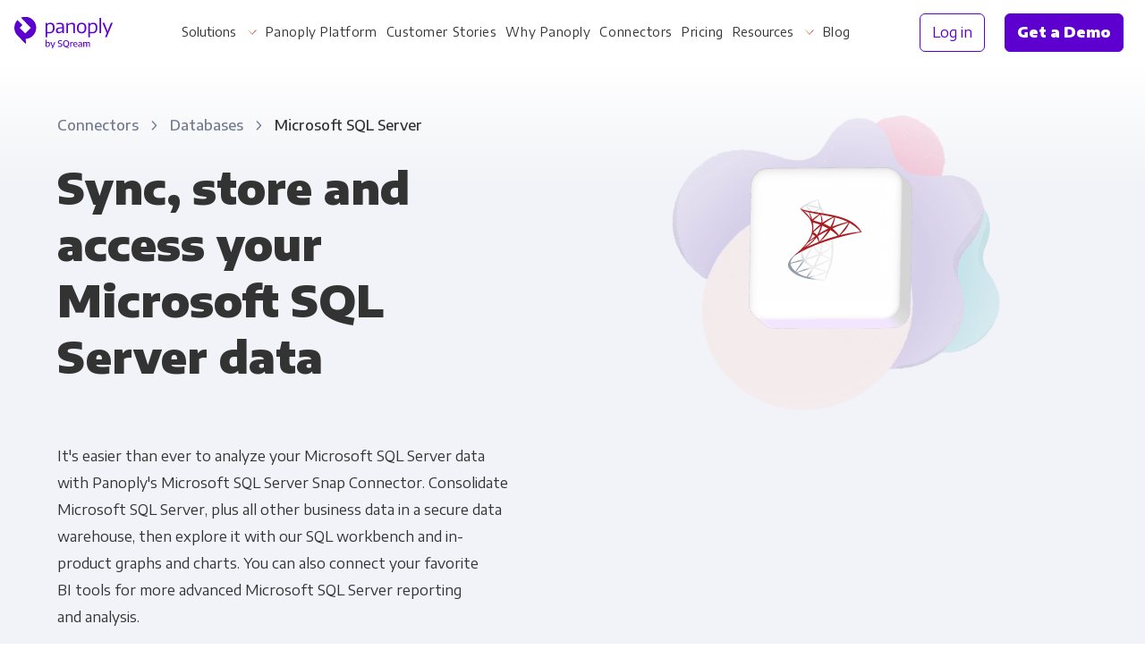

--- FILE ---
content_type: text/html;charset=utf-8
request_url: https://panoply.io/connectors/microsoft-sql-server/analytics/
body_size: 17267
content:
<!DOCTYPE html>
<html lang="en" id="html">
<head>

	<meta charset="utf-8" />

	<meta name="viewport" content="width=device-width, initial-scale=1.0">
  
	<!-- Defines SEO experiment variables -->



<!-- Defines dynamic titles that use page variables -->
<!-- Must be defined here as jekyll doesn't let us use page variables in front matter -->

<script>
var dataLayer = [{
  environment: 'development',
  page: {
    layout: 'analytics',
    collection: 'integrations',
    name: 'microsoft-sql-server',
    experiment: {
      variant: '1'
    }
  },
  
  integration: {
    name: 'microsoft-sql-server',
    title: 'Microsoft SQL Server',
    type: 'panoply-data-source',
    category: 'databases',
    categories: ['databases','data-warehouses']
  }
  
  
}];
</script>

<!--

  Everything from here just applies the titles in the order described in readme.md
  Dont edit this unless you know what youre doing & update readme to match

 -->







<!-- Begin custom SEO tag -->


  <title>Microsoft SQL Server Business Intelligence Platform | Panoply</title>


<meta name="description" content="Start analyzing your Microsoft SQL Server data in minutes. Panoply automates data collection, storage management and query optimization so you can get lightning fast data analytics for your business decisions." />
<meta property="og:title" content="Microsoft SQL Server Business Intelligence Platform" />
<meta property="og:description" content="Start analyzing your Microsoft SQL Server data in minutes. Panoply automates data collection, storage management and query optimization so you can get lightning fast data analytics for your business decisions." />
<meta property="og:locale" content="en_US" />
<link rel="canonical" href="https://panoply.io/connectors/microsoft-sql-server/analytics/" />
<meta property="og:url" content="https://panoply.io/connectors/microsoft-sql-server/analytics/" />
<meta property="og:site_name" content="Panoply" />
<meta property="og:image" content="/images/v2/og_image@2x.png" />

  <meta property="og:type" content="article" />




<!-- END custom SEO tag -->

	<!-- Page hiding snippet (recommended)  -->
<style>.async-hide { opacity: 0 !important} </style>
<script>(function(a,s,y,n,c,h,i,d,e){s.className+=' '+y;h.start=1*new Date;
h.end=i=function(){s.className=s.className.replace(RegExp(' ?'+y),'')};
(a[n]=a[n]||[]).hide=h;setTimeout(function(){i();h.end=null},c);h.timeout=c;
})(window,document.documentElement,'async-hide','dataLayer',4000,
{'GTM-K4QVR9':true});</script>

<!--Google Tag Manager-->
<script>(function(w,d,s,l,i){w[l]=w[l]||[];w[l].push({'gtm.start':new Date().getTime(),event:'gtm.js'});var f=d.getElementsByTagName(s)[0],j=d.createElement(s),dl=l!='dataLayer'?'&l='+l:'';j.async=true;j.src='https://www.googletagmanager.com/gtm.js?id='+i+dl;f.parentNode.insertBefore(j,f)})(window,document,'script','dataLayer','GTM-K4QVR9');
</script>
<!--End Google Tag Manager-->

<script>
!function () {var vendor = "samplead"; var reb2b = window.reb2b = window.reb2b || []; if (reb2b.invoked) return;reb2b.invoked = true;reb2b.methods = ["identify", "collect"]; reb2b.factory = function (method) {return function () {var args = Array.prototype.slice.call(arguments); args.unshift(method);reb2b.push(args);return reb2b;};}; for (var i = 0; i < reb2b.methods.length; i++) {var key = reb2b.methods[i];reb2b[key] = reb2b.factory(key);} reb2b.load = function (key) {var script = document.createElement("script");script.type = "text/javascript";script.async = true; script.src = "https://s3-us-west-2.amazonaws.com/b2bjsstore/b/" + key + "/reb2b.js.gz"; var first = document.getElementsByTagName("script")[0]; first.parentNode.insertBefore(script, first);}; reb2b.SNIPPET_VERSION = "1.0.1";reb2b.load("4N210HEQ1W6Z");}();
</script>

<script src="https://ajax.googleapis.com/ajax/libs/jquery/2.1.0/jquery.min.js"></script>

  <!--Favicon-->
<link rel="apple-touch-icon" sizes="180x180" href="/images/favicon/apple-touch-icon.png?v=2867w9sjk">
<link rel="icon" type="image/png" sizes="32x32" href="/images/favicon/favicon-32x32.png?v=2867w9sjk">
<link rel="icon" type="image/png" sizes="16x16" href="/images/favicon/favicon-16x16.png?v=2867w9sjk">
<link rel="manifest" href="/images/favicon/site.webmanifest?v=2867w9sjk">
<link rel="mask-icon" href="/images/favicon/safari-pinned-tab.svg?v=2867w9sjk" color="#4F21A0">
<link rel="shortcut icon" href="/images/favicon/favicon.ico?v=2867w9sjk">
<meta name="apple-mobile-web-app-title" content="Panoply">
<meta name="application-name" content="Panoply">
<meta name="msapplication-TileColor" content="#4F21A0">
<meta name="msapplication-config" content="/images/favicon/browserconfig.xml?v=2867w9sjk">
<meta name="theme-color" content="#ffffff">
<!--End Favicon-->

	<link href="https://fonts.googleapis.com/css?family=Encode+Sans+Semi+Expanded:400,500,700,900|Roboto+Mono:300,400" rel="stylesheet">

  <style>
    .no-fouc {
      opacity: 0;
    }
  </style>

	<!-- App Styles -->
	<link rel="stylesheet" href="/css/main.css">

	

</head>
<body class="
	
	
" id="body">

	<!-- Google Tag Manager (noscript) -->
<noscript
  ><iframe
    src="https://www.googletagmanager.com/ns.html?id=GTM-K4QVR9"
    height="0"
    width="0"
    style="display:none;visibility:hidden"
  ></iframe
></noscript>
<!-- End Google Tag Manager (noscript) -->

	

	

<div 
    class="notification-bar" id="notification-bar"
    data-show-from="2023-04-18T02:00:00+00:00"
    data-show-until="2023-05-03T23:59:00+00:00"
    style="
        background-color: #20aab7; 
        background-image: url(' ')
    ">

    <div class="notification-bar__container">

        

        <span class="notification-bar__text">
            🥳  Introducing our new Flex Connector! 
        </span>
        
        
        <a class="notification-bar__link" target="_blank" rel="noopener noreferrer" href="https://blog.panoply.io/introducing-the-panoply-flex-connector">
            👉 Learn more
        </a>
        <a class="notification-bar__link notification-bar__link__mobile" target="_blank" rel="noopener noreferrer" href="https://blog.panoply.io/introducing-the-panoply-flex-connector">
              Introducing our new Flex Connector! 
        </a>
        
        
        

    </div>

    <button class="notification-bar__close" id="hide-notification-bar"></button>
</div>


	<nav
  id="nav"
  class="nav header-inverse  header-inverse no-fouc"
  style="padding-bottom: 0px;"
  aria-label="Main"
>
  <div class="nav__container" itemscope itemtype="http://www.schema.org/SiteNavigationElement">
    <div class="nav__logo">
      <a data-nav-group="Logo" href="/"></a>
    </div>

    <div class="nav__left">
      
        <div tabindex="0" class="nav__dropdown nav__dropdown--single-link hide-on-large">
          
            <div tabindex="0" class="nav__dropdown dropdown dropdown--hover hide-on-large">
              
                <a href="#">Solutions</a>
              

              <div
                class="nav__dropdown__content dropdown__body s-items-2"
                data-nav-group="Solutions"
              >
                <div class="nav__dropdown__links nav__dropdown__links--no-cta">
                  <div class="nav__dropdown__links__grid mb-5">
                    
                      <div class="nav__dropdown__link">
                        <img
                          class="nav__dropdown__link__icon"
                          height="54"
                          width="63"
                          alt="icon"
                          src="/images/v2/nav/for-your-business@2x.png"
                        >
                        <span itemprop="name" class="nav__dropdown__link__title text-dark text-semibold">
                          For Your Business
                        </span>
                        <div class="hairline mt-3"></div>
                        <ul class="text-semibold mt-2">
                          
                            <li>
                              
                                <a href="/panoply-for-startups/">Startups & Agile Teams</a>
                              
                            </li>
                          
                            <li>
                              
                                <a href="/saas-data-warehouse/">Software & SaaS</a>
                              
                            </li>
                          
                            <li>
                              
                                <a href="/retail-data-warehouse/">E-commerce & Retail</a>
                              
                            </li>
                          
                            <li>
                              
                                <a href="/media-publishing-data-warehouse/">Media & Publishing</a>
                              
                            </li>
                          
                            <li>
                              
                                <a href="/financial-services-data-warehouse/">Financial Services</a>
                              
                            </li>
                          
                            <li>
                              
                                <a href="/healthcare-data-warehouse/">Healthcare</a>
                              
                            </li>
                          
                        </ul>
                      </div>
                    
                      <div class="nav__dropdown__link">
                        <img
                          class="nav__dropdown__link__icon"
                          height="54"
                          width="63"
                          alt="icon"
                          src="/images/v2/nav/for-every-role@2x.png"
                        >
                        <span itemprop="name" class="nav__dropdown__link__title text-dark text-semibold">
                          For Every Role
                        </span>
                        <div class="hairline mt-3"></div>
                        <ul class="text-semibold mt-2">
                          
                            <li>
                              
                                <a href="/panoply-for-analysts/">Analysts</a>
                              
                            </li>
                          
                            <li>
                              
                                <a href="/panoply-for-leadership/">Leadership</a>
                              
                            </li>
                          
                            <li>
                              
                                <a href="/panoply-for-engineering/">Engineering & IT</a>
                              
                            </li>
                          
                            <li>
                              
                                <a href="/sales-crm-data-warehouse/">Sales & CRM</a>
                              
                            </li>
                          
                            <li>
                              
                                <a href="/marketing-advertising-data-warehouse/">Marketing Ops & Advertising</a>
                              
                            </li>
                          
                            <li>
                              
                                <a href="/product-analytics-data-warehouse/">Product Analytics</a>
                              
                            </li>
                          
                            <li>
                              
                                <a href="/finance-data-warehouse/">Financial Planning & Analysis</a>
                              
                            </li>
                          
                        </ul>
                      </div>
                    
                  </div>
                </div>
              </div>
            </div>
          
        </div>
      
        <div tabindex="0" class="nav__dropdown nav__dropdown--single-link hide-on-large">
          
            
              <a href="/platform/">Panoply Platform</a>
            
          
        </div>
      
        <div tabindex="0" class="nav__dropdown nav__dropdown--single-link hide-on-large">
          
            
              <a href="/customers/">Customer Stories</a>
            
          
        </div>
      
        <div tabindex="0" class="nav__dropdown nav__dropdown--single-link hide-on-large">
          
            
              <a href="/why-panoply/">Why Panoply</a>
            
          
        </div>
      
        <div tabindex="0" class="nav__dropdown nav__dropdown--single-link hide-on-large">
          
            
              <a href="/connectors/">Connectors</a>
            
          
        </div>
      
        <div tabindex="0" class="nav__dropdown nav__dropdown--single-link hide-on-large">
          
            
              <a href="/pricing/">Pricing</a>
            
          
        </div>
      
        <div tabindex="0" class="nav__dropdown nav__dropdown--single-link hide-on-large">
          
            <div tabindex="0" class="nav__dropdown dropdown dropdown--hover hide-on-large">
              
                <a href="/resources/">Resources</a>
              

              <div
                class="nav__dropdown__content dropdown__body s-items-1"
                data-nav-group="Resources"
              >
                <div class="nav__dropdown__links nav__dropdown__links--no-cta">
                  <div class="nav__dropdown__links__grid mb-5">
                    
                      <div class="nav__dropdown__link">
                        <img
                          class="nav__dropdown__link__icon"
                          height="54"
                          width="63"
                          alt="icon"
                          src="/images/v2/nav/for-your-information@2x.png"
                        >
                        <span itemprop="name" class="nav__dropdown__link__title text-dark text-semibold">
                          For Your Information
                        </span>
                        <div class="hairline mt-3"></div>
                        <ul class="text-semibold mt-2">
                          
                            <li>
                              
                                <a href="/resources/category/webinars/">Webinars</a>
                              
                            </li>
                          
                            <li>
                              
                                <a href="/resources/category/whitepapers/">Whitepapers</a>
                              
                            </li>
                          
                            <li>
                              
                                <a href="/resources/category/case-studies/">Case studies</a>
                              
                            </li>
                          
                            <li>
                              
                                <a href="/docs/">Docs</a>
                              
                            </li>
                          
                            <li>
                              
                                <a href="/interactive-demo/" target="_blank" rel="noopener noreferrer">
                                  Interactive Demo
                                </a>
                              
                            </li>
                          
                            <li>
                              
                                <a href="/single-source-of-truth/">Single Source of Truth</a>
                              
                            </li>
                          
                            <li>
                              
                                <a href="/security/">Data Security & Compliance</a>
                              
                            </li>
                          
                        </ul>
                      </div>
                    
                  </div>
                </div>
              </div>
            </div>
          
        </div>
      
        <div tabindex="0" class="nav__dropdown nav__dropdown--single-link hide-on-large">
          
            
              <a href="https://blog.panoply.io" target="_blank" rel="noopener noreferrer">Blog</a>
            
          
        </div>
      
    </div>

    <div class="nav__right" data-nav-group="CTA">
      <div style="text-wrap: nowrap;">
        <a
          itemprop="url"
          class="nav__btn btn btn--block btn--outline"
          href="https://platform.panoply.io/?#/login"
        >
          <span itemprop="name">Log in</span>
        </a>
        <a itemprop="url" class="nav__btn btn btn--block btn--gradient--purple mx-2 track-cta" href="/request-a-demo/">
          <span itemprop="name" style="padding: 1px 0;">Get a Demo</span>
        </a>
      </div>
      <button id="mobile-nav-toggle" class="nav__hamburger"></button>
    </div>
  </div>
</nav>


	<div class="site-container">

    





<div class="gradient-white-2 pt-3 pt-md-6 pb-10">

  <header class="container" id="content">
    <div class="flex-row flex-row--align-top">
     
      <!-- Column 1 -->
      <div class="flex-row__column flex-row__column--half pr-md-9">
        <div class="breadcrumbs inline-block">
          <a class="breadcrumbs__link" href="/connectors/">
            Connectors
          </a>
          <a class="breadcrumbs__link" href="/connectors/databases/">
            Databases
          </a>
          <span class="breadcrumbs__current">
            Microsoft SQL Server
          </span>
        </div>
        <h1 class="mb-4 mt-5 mt-md-3">
          
            Sync, store and access your Microsoft SQL Server data
          
        </h1>
        <div class="pt-3 pt-md-6 pb-3">
          <div class="integration__info">
            <div class="text-align-left">
              <div class="integration__truncate-content">
                <p>
                  It's easier than ever to analyze your Microsoft SQL Server data with Panoply's Microsoft SQL Server Snap&nbsp;Connector. Consolidate Microsoft SQL Server, plus&nbsp;all other business data in a secure data warehouse, then&nbsp;explore it with our SQL workbench and in-product graphs and&nbsp;charts. You&nbsp;can also connect your favorite BI&nbsp;tools for more advanced Microsoft SQL Server reporting and&nbsp;analysis.
                </p>
              </div>
            </div>
          </div>
        </div>
        <div class="integration__header-links">
          
          <!--  -->
          <a class="learn-more learn-more--down" href="#combine-with">Combine With</a>
          
            <a class="integration__header-links--documentation learn-more" href="https://panoply.io/docs/setup-guide-mssql" rel="noopener noreferrer" target="_blank">
              Docs
            </a>
          
        </div>
      </div>
      <!-- End Column 1 -->

      <!-- Column 2 -->
      <div
        class="flex-row__column flex-row__column--half sticky-t-md py-5 py-md-0 hide-on-sm">
        <div class="integration-header-artwork margin-auto" style="max-height: 350px; max-width: 383px;">
          <img class="flex-row__column__image" srcset="/images/v2/integrations/connector-header-hero.png,
              /images/v2/integrations/connector-header-hero@2x.png 2x" src="/images/v2/integrations/connector-header-hero.png"
            style="max-height: 350px; max-width: 383px;" />
          <div class="integration-header-artwork__logo">
            <img src="https://learn.panoply.io/hubfs/Data%20Source%20Icons/mssql.svg?noresize" />
          </div>
        </div>
      </div>
      <!-- End Column 2 -->
    
    </div>
  </header>

  <div class="container-markdown text-align-center pt-7 pt-md-9">
    <a href="https://platform.panoply.io/#/signup"
      class="inline-block text-xxlarge text-bold text-no-underline mb-0 flex flex--center flex-column track-cta">
      <div class="learn-more header-free-trial-text h2 text-bolder my-0 pt-4">
        <div class="editable">
          
            Get connected in&nbsp;minutes.
          
        </div>
        <div class="flex-row flex--center pt-2">
          <div class="editable">
            
              Try Panoply for free for 21&nbsp;Days
            
          </div>
          <svg class="learn-more-icon-sm my-2 ml-2 mr-1" viewbox="0 0 60 60" fill="none"
            xmlns="http://www.w3.org/2000/svg">
            <path class="arrow-color-shift" fill-rule="evenodd" clip-rule="evenodd"
              d="M30 60C13.427 60 0 46.573 0 30S13.427 0 30 0s30 13.427 30 30-13.427 30-30 30Zm1.452-44.94c-.605-.604-1.452-.604-2.057 0l-.847.847c-.604.605-.604 1.452 0 2.057l10.404 9.92H15.968c-.847 0-1.452.725-1.452 1.45v1.21c0 .847.605 1.452 1.452 1.452h22.984l-10.404 10.04c-.604.605-.604 1.452 0 2.057l.847.846c.605.605 1.452.605 2.057 0l13.91-13.91c.606-.606.606-1.452 0-2.057L31.453 15.06Z" />
          </svg>
        </div>
      </div>
    </a>
    <a href="https://platform.panoply.io/#/signup" class="integration__logo integration__sidebar__logo-card
      
      
       mt-6 mb-2">
      <img class="w-100 integration__sidebar__logo-img" src="/images/integration-logos/mssql.svg" />
    </a>
    
    <div class="pt-6 pb-2">
      
        <a href="https://platform.panoply.io/#/signup"
          class="btn btn--block btn--hover-depth btn--gradient btn--gradient--purple btn--curved-more text-large track-cta">
          Get Started Today
        </a>
      
    </div>
  </div>

</div>



<!-- <section class="bg-white py-9">
  <div class="anchor" id="helpful-resources"></div>

  <div class="hero-cards__section pb-0">
    <div class="hero-cards__stack-compact">

      <div class="hero-cards__section__header_shapes-r hero-cards__section__header_shapes-3">
        <img class="integration__examples__thumbnail" src="https://learn.panoply.io/hubfs/Data%20Source%20Icons/mssql.svg?noresize" />
        <h2 class="inline-block">
          <span class="editable">Helpful </span><span class="text-gray-dark editable">resources</span>
        </h2>
      </div>
      
      

    </div>
  </div>
</section> -->


  <section class="container-xsmall bg-white py-9">
    <div class="anchor" id="combine-with"></div>
    
    
    
    
    
    
    
    <div class="">
      <div class="text-align-center px-3 px-md-7">
        <div class="flex-row flex--center pb-5">
          <div class="tab-integration-other__icon tab-integration-other__icon--large mx-2">
            <img src="https://learn.panoply.io/hubfs/Data%20Source%20Icons/mssql.svg?noresize" />
          </div>
          <div class="tab-integration-other__icon tab-integration-other__icon--large mx-2">
            <img src="/images/v2/icon-connector-combo-plus.svg" />
          </div>
        </div>
        <h2 class="mt-0 mb-4">Sync Microsoft SQL Server data with multiple sources in&nbsp;Panoply, then&nbsp;access it via your BI&nbsp;tool</h2>
      </div>
      <div class="p-4 p-md-7">
        <div class="integrations-filters__input-wrapper margin-auto w-100">
          <input class="tab-search-input integrations__search__input" placeholder="Combine with..." value="">
          <div class="integrations__search__submit active">
            <img src="/images/v2/icon-search-purple.svg">
          </div>
        </div>
      </div>
      <div class="tab-integration-other px-3 pt-3 pb-7">
        
          
          

          
          

          
          
          

          
            
            
            <a title="Microsoft SQL Server + AdRoll" href="/connectors/adroll/microsoft-sql-server"
              class="tab-integration-other__link flex-row--align-center text-dark" rel="noopener noreferrer">
              <div class="tab-integration-other__icon">
                <img alt="Microsoft SQL Server + AdRoll"
                  src="https://learn.panoply.io/hubfs/Data%20Source%20Icons/adroll.svg?noresize" />
              </div>
              <div class="tab-integration-other__label text-small">
                <div class="tab-integration-other__label__text text-semibold text-black">AdRoll</div>
                <div class="text-small tab-integration-other__label__text mt-1">Ads</div>
              </div>
            </a>
          
        
          
          

          
          

          
          
          

          
            
            
            <a title="Microsoft SQL Server + AfterShip" href="/connectors/aftership/microsoft-sql-server"
              class="tab-integration-other__link flex-row--align-center text-dark" rel="noopener noreferrer">
              <div class="tab-integration-other__icon">
                <img alt="Microsoft SQL Server + AfterShip"
                  src="https://learn.panoply.io/hubfs/Data%20Source%20Icons/aftership.svg?noresize" />
              </div>
              <div class="tab-integration-other__label text-small">
                <div class="tab-integration-other__label__text text-semibold text-black">AfterShip</div>
                <div class="text-small tab-integration-other__label__text mt-1">Retail</div>
              </div>
            </a>
          
        
          
          

          
          

          
          
          

          
            
            
            <a title="Microsoft SQL Server + Alteryx" href="/connectors/alteryx/microsoft-sql-server"
              class="tab-integration-other__link flex-row--align-center text-dark" rel="noopener noreferrer">
              <div class="tab-integration-other__icon">
                <img alt="Microsoft SQL Server + Alteryx"
                  src="https://learn.panoply.io/hubfs/Data%20Source%20Icons/alteryx.svg?noresize" />
              </div>
              <div class="tab-integration-other__label text-small">
                <div class="tab-integration-other__label__text text-semibold text-black">Alteryx</div>
                <div class="text-small tab-integration-other__label__text mt-1">ETL</div>
              </div>
            </a>
          
        
          
          

          
          

          
          
          

          
            
            
            <a title="Microsoft SQL Server + Amazon Ads" href="/connectors/amazon-ads/microsoft-sql-server"
              class="tab-integration-other__link flex-row--align-center text-dark" rel="noopener noreferrer">
              <div class="tab-integration-other__icon">
                <img alt="Microsoft SQL Server + Amazon Ads"
                  src="https://learn.panoply.io/hubfs/Data%20Source%20Icons/amazon-ads.svg?noresize" />
              </div>
              <div class="tab-integration-other__label text-small">
                <div class="tab-integration-other__label__text text-semibold text-black">Amazon Ads</div>
                <div class="text-small tab-integration-other__label__text mt-1">Ads</div>
              </div>
            </a>
          
        
          
          

          
          

          
          
          

          
            
            
            <a title="Microsoft SQL Server + Amazon Aurora PostgreSQL" href="/connectors/amazon-aurora-postgre/microsoft-sql-server"
              class="tab-integration-other__link flex-row--align-center text-dark" rel="noopener noreferrer">
              <div class="tab-integration-other__icon">
                <img alt="Microsoft SQL Server + Amazon Aurora PostgreSQL"
                  src="https://learn.panoply.io/hubfs/Data%20Source%20Icons/aurora-postgresql.svg?noresize" />
              </div>
              <div class="tab-integration-other__label text-small">
                <div class="tab-integration-other__label__text text-semibold text-black">Amazon Aurora PostgreSQL</div>
                <div class="text-small tab-integration-other__label__text mt-1">Databases</div>
              </div>
            </a>
          
        
          
          

          
          

          
          
          

          
            
            
            <a title="Microsoft SQL Server + Amazon Cloudfront" href="/connectors/amazon-cloudfront/microsoft-sql-server"
              class="tab-integration-other__link flex-row--align-center text-dark" rel="noopener noreferrer">
              <div class="tab-integration-other__icon">
                <img alt="Microsoft SQL Server + Amazon Cloudfront"
                  src="https://learn.panoply.io/hubfs/Data%20Source%20Icons/amazon-cloudfront.svg?noresize" />
              </div>
              <div class="tab-integration-other__label text-small">
                <div class="tab-integration-other__label__text text-semibold text-black">Amazon Cloudfront</div>
                <div class="text-small tab-integration-other__label__text mt-1">Services</div>
              </div>
            </a>
          
        
          
          

          
          

          
          
          

          
            
            
            <a title="Microsoft SQL Server + Amazon DynamoDB" href="/connectors/amazon-dynamodb/microsoft-sql-server"
              class="tab-integration-other__link flex-row--align-center text-dark" rel="noopener noreferrer">
              <div class="tab-integration-other__icon">
                <img alt="Microsoft SQL Server + Amazon DynamoDB"
                  src="https://learn.panoply.io/hubfs/Data%20Source%20Icons/dynamodb.svg?noresize" />
              </div>
              <div class="tab-integration-other__label text-small">
                <div class="tab-integration-other__label__text text-semibold text-black">Amazon DynamoDB</div>
                <div class="text-small tab-integration-other__label__text mt-1">Databases</div>
              </div>
            </a>
          
        
          
          

          
          

          
          
          

          
            
            
            <a title="Microsoft SQL Server + Amazon Kinesis Firehose" href="/connectors/amazon-kinesis/microsoft-sql-server"
              class="tab-integration-other__link flex-row--align-center text-dark" rel="noopener noreferrer">
              <div class="tab-integration-other__icon">
                <img alt="Microsoft SQL Server + Amazon Kinesis Firehose"
                  src="https://learn.panoply.io/hubfs/Data%20Source%20Icons/amazon-kinesis.svg?noresize" />
              </div>
              <div class="tab-integration-other__label text-small">
                <div class="tab-integration-other__label__text text-semibold text-black">Amazon Kinesis Firehose</div>
                <div class="text-small tab-integration-other__label__text mt-1">Services</div>
              </div>
            </a>
          
        
          
          

          
          

          
          
          

          
            
            
            <a title="Microsoft SQL Server + Amazon Marketplace" href="/connectors/amazon-marketplace/microsoft-sql-server"
              class="tab-integration-other__link flex-row--align-center text-dark" rel="noopener noreferrer">
              <div class="tab-integration-other__icon">
                <img alt="Microsoft SQL Server + Amazon Marketplace"
                  src="https://learn.panoply.io/hubfs/Data%20Source%20Icons/amazon-marketplace.svg?noresize" />
              </div>
              <div class="tab-integration-other__label text-small">
                <div class="tab-integration-other__label__text text-semibold text-black">Amazon Marketplace</div>
                <div class="text-small tab-integration-other__label__text mt-1">E-commerce</div>
              </div>
            </a>
          
        
          
          

          
          

          
          
          

          
            
            
            <a title="Microsoft SQL Server + Amazon QuickSight" href="/connectors/amazon-quicksight/microsoft-sql-server"
              class="tab-integration-other__link flex-row--align-center text-dark" rel="noopener noreferrer">
              <div class="tab-integration-other__icon">
                <img alt="Microsoft SQL Server + Amazon QuickSight"
                  src="https://learn.panoply.io/hubfs/Data%20Source%20Icons/amazon-quicksight.svg?noresize" />
              </div>
              <div class="tab-integration-other__label text-small">
                <div class="tab-integration-other__label__text text-semibold text-black">Amazon QuickSight</div>
                <div class="text-small tab-integration-other__label__text mt-1">BI Tools</div>
              </div>
            </a>
          
        
          
          

          
          

          
          
          

          
            
            
            <a title="Microsoft SQL Server + Amazon S3" href="/connectors/amazon-s3/microsoft-sql-server"
              class="tab-integration-other__link flex-row--align-center text-dark" rel="noopener noreferrer">
              <div class="tab-integration-other__icon">
                <img alt="Microsoft SQL Server + Amazon S3"
                  src="https://learn.panoply.io/hubfs/Data%20Source%20Icons/s3.svg?noresize" />
              </div>
              <div class="tab-integration-other__label text-small">
                <div class="tab-integration-other__label__text text-semibold text-black">Amazon S3</div>
                <div class="text-small tab-integration-other__label__text mt-1">Services</div>
              </div>
            </a>
          
        
          
          

          
          

          
          
          

          
            
            
            <a title="Microsoft SQL Server + Amazon Seller" href="/connectors/amazon-seller/microsoft-sql-server"
              class="tab-integration-other__link flex-row--align-center text-dark" rel="noopener noreferrer">
              <div class="tab-integration-other__icon">
                <img alt="Microsoft SQL Server + Amazon Seller"
                  src="https://learn.panoply.io/hubfs/Data%20Source%20Icons/amazon-seller.svg?noresize" />
              </div>
              <div class="tab-integration-other__label text-small">
                <div class="tab-integration-other__label__text text-semibold text-black">Amazon Seller</div>
                <div class="text-small tab-integration-other__label__text mt-1">Retail</div>
              </div>
            </a>
          
        
          
          

          
          

          
          
          

          
            
            
            <a title="Microsoft SQL Server + Apache Superset" href="/connectors/apache-superset/microsoft-sql-server"
              class="tab-integration-other__link flex-row--align-center text-dark" rel="noopener noreferrer">
              <div class="tab-integration-other__icon">
                <img alt="Microsoft SQL Server + Apache Superset"
                  src="https://learn.panoply.io/hubfs/Data%20Source%20Icons/apache-superset.svg?noresize" />
              </div>
              <div class="tab-integration-other__label text-small">
                <div class="tab-integration-other__label__text text-semibold text-black">Apache Superset</div>
                <div class="text-small tab-integration-other__label__text mt-1">BI Tools</div>
              </div>
            </a>
          
        
          
          

          
          

          
          
          

          
            
            
            <a title="Microsoft SQL Server + Apache Zeppelin" href="/connectors/apache-zeppelin/microsoft-sql-server"
              class="tab-integration-other__link flex-row--align-center text-dark" rel="noopener noreferrer">
              <div class="tab-integration-other__icon">
                <img alt="Microsoft SQL Server + Apache Zeppelin"
                  src="https://learn.panoply.io/hubfs/Data%20Source%20Icons/apache-zeppelin.svg?noresize" />
              </div>
              <div class="tab-integration-other__label text-small">
                <div class="tab-integration-other__label__text text-semibold text-black">Apache Zeppelin</div>
                <div class="text-small tab-integration-other__label__text mt-1">BI Tools</div>
              </div>
            </a>
          
        
          
          

          
          

          
          
          

          
            
            
            <a title="Microsoft SQL Server + Apple App Store" href="/connectors/apple-app-store/microsoft-sql-server"
              class="tab-integration-other__link flex-row--align-center text-dark" rel="noopener noreferrer">
              <div class="tab-integration-other__icon">
                <img alt="Microsoft SQL Server + Apple App Store"
                  src="https://learn.panoply.io/hubfs/Data%20Source%20Icons/apple-app-store.svg?noresize" />
              </div>
              <div class="tab-integration-other__label text-small">
                <div class="tab-integration-other__label__text text-semibold text-black">Apple App Store</div>
                <div class="text-small tab-integration-other__label__text mt-1">Mobile</div>
              </div>
            </a>
          
        
          
          

          
          

          
          
          

          
            
            
            <a title="Microsoft SQL Server + Apple Search Ads" href="/connectors/apple-search-ads/microsoft-sql-server"
              class="tab-integration-other__link flex-row--align-center text-dark" rel="noopener noreferrer">
              <div class="tab-integration-other__icon">
                <img alt="Microsoft SQL Server + Apple Search Ads"
                  src="https://learn.panoply.io/hubfs/Data%20Source%20Icons/apple-search-ads.svg?noresize" />
              </div>
              <div class="tab-integration-other__label text-small">
                <div class="tab-integration-other__label__text text-semibold text-black">Apple Search Ads</div>
                <div class="text-small tab-integration-other__label__text mt-1">Ads</div>
              </div>
            </a>
          
        
          
          

          
          

          
          
          

          
            
            
            <a title="Microsoft SQL Server + AppsFlyer" href="/connectors/appsflyer/microsoft-sql-server"
              class="tab-integration-other__link flex-row--align-center text-dark" rel="noopener noreferrer">
              <div class="tab-integration-other__icon">
                <img alt="Microsoft SQL Server + AppsFlyer"
                  src="https://learn.panoply.io/hubfs/Data%20Source%20Icons/appsflyer.svg?noresize" />
              </div>
              <div class="tab-integration-other__label text-small">
                <div class="tab-integration-other__label__text text-semibold text-black">AppsFlyer</div>
                <div class="text-small tab-integration-other__label__text mt-1">Mobile</div>
              </div>
            </a>
          
        
          
          

          
          

          
          
          

          
            
            
            <a title="Microsoft SQL Server + Asana" href="/connectors/asana/microsoft-sql-server"
              class="tab-integration-other__link flex-row--align-center text-dark" rel="noopener noreferrer">
              <div class="tab-integration-other__icon">
                <img alt="Microsoft SQL Server + Asana"
                  src="https://learn.panoply.io/hubfs/Data%20Source%20Icons/asana.svg?noresize" />
              </div>
              <div class="tab-integration-other__label text-small">
                <div class="tab-integration-other__label__text text-semibold text-black">Asana</div>
                <div class="text-small tab-integration-other__label__text mt-1">Project Management</div>
              </div>
            </a>
          
        
          
          

          
          

          
          
          

          
            
            
            <a title="Microsoft SQL Server + Attunity" href="/connectors/attunity/microsoft-sql-server"
              class="tab-integration-other__link flex-row--align-center text-dark" rel="noopener noreferrer">
              <div class="tab-integration-other__icon">
                <img alt="Microsoft SQL Server + Attunity"
                  src="https://learn.panoply.io/hubfs/Data%20Source%20Icons/attunity.svg?noresize" />
              </div>
              <div class="tab-integration-other__label text-small">
                <div class="tab-integration-other__label__text text-semibold text-black">Attunity</div>
                <div class="text-small tab-integration-other__label__text mt-1">ETL</div>
              </div>
            </a>
          
        
          
          

          
          

          
          
          

          
            
            
            <a title="Microsoft SQL Server + Autopilot" href="/connectors/autopilot/microsoft-sql-server"
              class="tab-integration-other__link flex-row--align-center text-dark" rel="noopener noreferrer">
              <div class="tab-integration-other__icon">
                <img alt="Microsoft SQL Server + Autopilot"
                  src="https://learn.panoply.io/hubfs/Data%20Source%20Icons/autopilot.svg?noresize" />
              </div>
              <div class="tab-integration-other__label text-small">
                <div class="tab-integration-other__label__text text-semibold text-black">Autopilot</div>
                <div class="text-small tab-integration-other__label__text mt-1">Marketing Automation</div>
              </div>
            </a>
          
        
          
          

          
          

          
          
          

          
            
            
            <a title="Microsoft SQL Server + Azure Blob Storage" href="/connectors/azure-blob-storage/microsoft-sql-server"
              class="tab-integration-other__link flex-row--align-center text-dark" rel="noopener noreferrer">
              <div class="tab-integration-other__icon">
                <img alt="Microsoft SQL Server + Azure Blob Storage"
                  src="https://learn.panoply.io/hubfs/Data%20Source%20Icons/azure-blob-storage.svg?noresize" />
              </div>
              <div class="tab-integration-other__label text-small">
                <div class="tab-integration-other__label__text text-semibold text-black">Azure Blob Storage</div>
                <div class="text-small tab-integration-other__label__text mt-1">Cloud Storage</div>
              </div>
            </a>
          
        
          
          

          
          

          
          
          

          
            
            
            <a title="Microsoft SQL Server + BigCommerce" href="/connectors/bigcommerce/microsoft-sql-server"
              class="tab-integration-other__link flex-row--align-center text-dark" rel="noopener noreferrer">
              <div class="tab-integration-other__icon">
                <img alt="Microsoft SQL Server + BigCommerce"
                  src="https://learn.panoply.io/hubfs/Data%20Source%20Icons/bigcommerce.svg?noresize" />
              </div>
              <div class="tab-integration-other__label text-small">
                <div class="tab-integration-other__label__text text-semibold text-black">BigCommerce</div>
                <div class="text-small tab-integration-other__label__text mt-1">E-commerce</div>
              </div>
            </a>
          
        
          
          

          
          

          
          
          

          
            
            
            <a title="Microsoft SQL Server + BigQuery" href="/connectors/bigquery/microsoft-sql-server"
              class="tab-integration-other__link flex-row--align-center text-dark" rel="noopener noreferrer">
              <div class="tab-integration-other__icon">
                <img alt="Microsoft SQL Server + BigQuery"
                  src="https://learn.panoply.io/hubfs/Data%20Source%20Icons/bigquery.svg?noresize" />
              </div>
              <div class="tab-integration-other__label text-small">
                <div class="tab-integration-other__label__text text-semibold text-black">BigQuery</div>
                <div class="text-small tab-integration-other__label__text mt-1">Data Warehouses</div>
              </div>
            </a>
          
        
          
          

          
          

          
          
          

          
            
            
            <a title="Microsoft SQL Server + Bing Ads" href="/connectors/bing-ads/microsoft-sql-server"
              class="tab-integration-other__link flex-row--align-center text-dark" rel="noopener noreferrer">
              <div class="tab-integration-other__icon">
                <img alt="Microsoft SQL Server + Bing Ads"
                  src="https://learn.panoply.io/hubfs/Data%20Source%20Icons/panoplybingads.svg?noresize" />
              </div>
              <div class="tab-integration-other__label text-small">
                <div class="tab-integration-other__label__text text-semibold text-black">Bing Ads</div>
                <div class="text-small tab-integration-other__label__text mt-1">Ads</div>
              </div>
            </a>
          
        
          
          

          
          

          
          
          

          
            
            
            <a title="Microsoft SQL Server + Birst" href="/connectors/birst/microsoft-sql-server"
              class="tab-integration-other__link flex-row--align-center text-dark" rel="noopener noreferrer">
              <div class="tab-integration-other__icon">
                <img alt="Microsoft SQL Server + Birst"
                  src="https://learn.panoply.io/hubfs/Data%20Source%20Icons/birst.svg?noresize" />
              </div>
              <div class="tab-integration-other__label text-small">
                <div class="tab-integration-other__label__text text-semibold text-black">Birst</div>
                <div class="text-small tab-integration-other__label__text mt-1">BI Tools</div>
              </div>
            </a>
          
        
          
          

          
          

          
          
          

          
            
            
            <a title="Microsoft SQL Server + Braintree Payments" href="/connectors/braintree-payments/microsoft-sql-server"
              class="tab-integration-other__link flex-row--align-center text-dark" rel="noopener noreferrer">
              <div class="tab-integration-other__icon">
                <img alt="Microsoft SQL Server + Braintree Payments"
                  src="https://learn.panoply.io/hubfs/Data%20Source%20Icons/braintree-payments.svg?noresize" />
              </div>
              <div class="tab-integration-other__label text-small">
                <div class="tab-integration-other__label__text text-semibold text-black">Braintree Payments</div>
                <div class="text-small tab-integration-other__label__text mt-1">Payment Processing</div>
              </div>
            </a>
          
        
          
          

          
          

          
          
          

          
            
            
            <a title="Microsoft SQL Server + Branch" href="/connectors/branch/microsoft-sql-server"
              class="tab-integration-other__link flex-row--align-center text-dark" rel="noopener noreferrer">
              <div class="tab-integration-other__icon">
                <img alt="Microsoft SQL Server + Branch"
                  src="https://learn.panoply.io/hubfs/Data%20Source%20Icons/branch.svg?noresize" />
              </div>
              <div class="tab-integration-other__label text-small">
                <div class="tab-integration-other__label__text text-semibold text-black">Branch</div>
                <div class="text-small tab-integration-other__label__text mt-1">Analytics</div>
              </div>
            </a>
          
        
          
          

          
          

          
          
          

          
            
            
            <a title="Microsoft SQL Server + BranchTrack" href="/connectors/branchtrack/microsoft-sql-server"
              class="tab-integration-other__link flex-row--align-center text-dark" rel="noopener noreferrer">
              <div class="tab-integration-other__icon">
                <img alt="Microsoft SQL Server + BranchTrack"
                  src="https://learn.panoply.io/hubfs/Data%20Source%20Icons/branchtrack.svg?noresize" />
              </div>
              <div class="tab-integration-other__label text-small">
                <div class="tab-integration-other__label__text text-semibold text-black">BranchTrack</div>
                <div class="text-small tab-integration-other__label__text mt-1">Sales</div>
              </div>
            </a>
          
        
          
          

          
          

          
          
          

          
            
            
            <a title="Microsoft SQL Server + Campaign Monitor" href="/connectors/campaign-monitor/microsoft-sql-server"
              class="tab-integration-other__link flex-row--align-center text-dark" rel="noopener noreferrer">
              <div class="tab-integration-other__icon">
                <img alt="Microsoft SQL Server + Campaign Monitor"
                  src="https://learn.panoply.io/hubfs/Data%20Source%20Icons/campaign-monitor.svg?noresize" />
              </div>
              <div class="tab-integration-other__label text-small">
                <div class="tab-integration-other__label__text text-semibold text-black">Campaign Monitor</div>
                <div class="text-small tab-integration-other__label__text mt-1">Marketing Automation</div>
              </div>
            </a>
          
        
          
          

          
          

          
          
          

          
            
            
            <a title="Microsoft SQL Server + CaptivateIQ" href="/connectors/captivateiq/microsoft-sql-server"
              class="tab-integration-other__link flex-row--align-center text-dark" rel="noopener noreferrer">
              <div class="tab-integration-other__icon">
                <img alt="Microsoft SQL Server + CaptivateIQ"
                  src="https://learn.panoply.io/hubfs/Data%20Source%20Icons/captivateiq.svg?noresize" />
              </div>
              <div class="tab-integration-other__label text-small">
                <div class="tab-integration-other__label__text text-semibold text-black">CaptivateIQ</div>
                <div class="text-small tab-integration-other__label__text mt-1">Sales</div>
              </div>
            </a>
          
        
          
          

          
          

          
          
          

          
            
            
            <a title="Microsoft SQL Server + CARTO" href="/connectors/carto/microsoft-sql-server"
              class="tab-integration-other__link flex-row--align-center text-dark" rel="noopener noreferrer">
              <div class="tab-integration-other__icon">
                <img alt="Microsoft SQL Server + CARTO"
                  src="https://learn.panoply.io/hubfs/Data%20Source%20Icons/carto.svg?noresize" />
              </div>
              <div class="tab-integration-other__label text-small">
                <div class="tab-integration-other__label__text text-semibold text-black">CARTO</div>
                <div class="text-small tab-integration-other__label__text mt-1">BI Tools</div>
              </div>
            </a>
          
        
          
          

          
          

          
          
          

          
            
            
            <a title="Microsoft SQL Server + Chargebee" href="/connectors/chargebee/microsoft-sql-server"
              class="tab-integration-other__link flex-row--align-center text-dark" rel="noopener noreferrer">
              <div class="tab-integration-other__icon">
                <img alt="Microsoft SQL Server + Chargebee"
                  src="https://learn.panoply.io/hubfs/Data%20Source%20Icons/chargebee.svg?noresize" />
              </div>
              <div class="tab-integration-other__label text-small">
                <div class="tab-integration-other__label__text text-semibold text-black">Chargebee</div>
                <div class="text-small tab-integration-other__label__text mt-1">Accounting</div>
              </div>
            </a>
          
        
          
          

          
          

          
          
          

          
            
            
            <a title="Microsoft SQL Server + Clari" href="/connectors/clari/microsoft-sql-server"
              class="tab-integration-other__link flex-row--align-center text-dark" rel="noopener noreferrer">
              <div class="tab-integration-other__icon">
                <img alt="Microsoft SQL Server + Clari"
                  src="https://learn.panoply.io/hubfs/Data%20Source%20Icons/clari.svg?noresize" />
              </div>
              <div class="tab-integration-other__label text-small">
                <div class="tab-integration-other__label__text text-semibold text-black">Clari</div>
                <div class="text-small tab-integration-other__label__text mt-1">Sales</div>
              </div>
            </a>
          
        
          
          

          
          

          
          
          

          
            
            
            <a title="Microsoft SQL Server + Close" href="/connectors/close/microsoft-sql-server"
              class="tab-integration-other__link flex-row--align-center text-dark" rel="noopener noreferrer">
              <div class="tab-integration-other__icon">
                <img alt="Microsoft SQL Server + Close"
                  src="https://learn.panoply.io/hubfs/Data%20Source%20Icons/close.svg?noresize" />
              </div>
              <div class="tab-integration-other__label text-small">
                <div class="tab-integration-other__label__text text-semibold text-black">Close</div>
                <div class="text-small tab-integration-other__label__text mt-1">Sales</div>
              </div>
            </a>
          
        
          
          

          
          

          
          
          

          
            
            
            <a title="Microsoft SQL Server + Codat" href="/connectors/codat/microsoft-sql-server"
              class="tab-integration-other__link flex-row--align-center text-dark" rel="noopener noreferrer">
              <div class="tab-integration-other__icon">
                <img alt="Microsoft SQL Server + Codat"
                  src="https://learn.panoply.io/hubfs/Data%20Source%20Icons/codat.svg?noresize" />
              </div>
              <div class="tab-integration-other__label text-small">
                <div class="tab-integration-other__label__text text-semibold text-black">Codat</div>
                <div class="text-small tab-integration-other__label__text mt-1">Accounting</div>
              </div>
            </a>
          
        
          
          

          
          

          
          
          

          
            
            
            <a title="Microsoft SQL Server + Contact Pigeon" href="/connectors/contact-pegeon/microsoft-sql-server"
              class="tab-integration-other__link flex-row--align-center text-dark" rel="noopener noreferrer">
              <div class="tab-integration-other__icon">
                <img alt="Microsoft SQL Server + Contact Pigeon"
                  src="https://learn.panoply.io/hubfs/Data%20Source%20Icons/contact-pigeon.svg?noresize" />
              </div>
              <div class="tab-integration-other__label text-small">
                <div class="tab-integration-other__label__text text-semibold text-black">Contact Pigeon</div>
                <div class="text-small tab-integration-other__label__text mt-1">Marketing Automation</div>
              </div>
            </a>
          
        
          
          

          
          

          
          
          

          
            
            
            <a title="Microsoft SQL Server + Contentful" href="/connectors/contentful/microsoft-sql-server"
              class="tab-integration-other__link flex-row--align-center text-dark" rel="noopener noreferrer">
              <div class="tab-integration-other__icon">
                <img alt="Microsoft SQL Server + Contentful"
                  src="https://learn.panoply.io/hubfs/Data%20Source%20Icons/contentful.svg?noresize" />
              </div>
              <div class="tab-integration-other__label text-small">
                <div class="tab-integration-other__label__text text-semibold text-black">Contentful</div>
                <div class="text-small tab-integration-other__label__text mt-1">Services</div>
              </div>
            </a>
          
        
          
          

          
          

          
          
          

          
            
            
            <a title="Microsoft SQL Server + Count" href="/connectors/count-co/microsoft-sql-server"
              class="tab-integration-other__link flex-row--align-center text-dark" rel="noopener noreferrer">
              <div class="tab-integration-other__icon">
                <img alt="Microsoft SQL Server + Count"
                  src="https://learn.panoply.io/hubfs/Data%20Source%20Icons/count.svg?noresize" />
              </div>
              <div class="tab-integration-other__label text-small">
                <div class="tab-integration-other__label__text text-semibold text-black">Count</div>
                <div class="text-small tab-integration-other__label__text mt-1">BI Tools</div>
              </div>
            </a>
          
        
          
          

          
          

          
          
          

          
            
            
            <a title="Microsoft SQL Server + Crashlytics" href="/connectors/crashlytics/microsoft-sql-server"
              class="tab-integration-other__link flex-row--align-center text-dark" rel="noopener noreferrer">
              <div class="tab-integration-other__icon">
                <img alt="Microsoft SQL Server + Crashlytics"
                  src="https://learn.panoply.io/hubfs/Data%20Source%20Icons/crashlytics.svg?noresize" />
              </div>
              <div class="tab-integration-other__label text-small">
                <div class="tab-integration-other__label__text text-semibold text-black">Crashlytics</div>
                <div class="text-small tab-integration-other__label__text mt-1">Developer Tools</div>
              </div>
            </a>
          
        
          
          

          
          

          
          
          

          
            
            
            <a title="Microsoft SQL Server + Criteo" href="/connectors/criteo/microsoft-sql-server"
              class="tab-integration-other__link flex-row--align-center text-dark" rel="noopener noreferrer">
              <div class="tab-integration-other__icon">
                <img alt="Microsoft SQL Server + Criteo"
                  src="https://learn.panoply.io/hubfs/Data%20Source%20Icons/criteo.svg?noresize" />
              </div>
              <div class="tab-integration-other__label text-small">
                <div class="tab-integration-other__label__text text-semibold text-black">Criteo</div>
                <div class="text-small tab-integration-other__label__text mt-1">Retail</div>
              </div>
            </a>
          
        
          
          

          
          

          
          
          

          
            
            
            <a title="Microsoft SQL Server + CSV" href="/connectors/csv/microsoft-sql-server"
              class="tab-integration-other__link flex-row--align-center text-dark" rel="noopener noreferrer">
              <div class="tab-integration-other__icon">
                <img alt="Microsoft SQL Server + CSV"
                  src="https://learn.panoply.io/hubfs/Data%20Source%20Icons/csv.svg?noresize" />
              </div>
              <div class="tab-integration-other__label text-small">
                <div class="tab-integration-other__label__text text-semibold text-black">CSV</div>
                <div class="text-small tab-integration-other__label__text mt-1">Files</div>
              </div>
            </a>
          
        
          
          

          
          

          
          
          

          
            
            
            <a title="Microsoft SQL Server + Customer.io" href="/connectors/customer-io/microsoft-sql-server"
              class="tab-integration-other__link flex-row--align-center text-dark" rel="noopener noreferrer">
              <div class="tab-integration-other__icon">
                <img alt="Microsoft SQL Server + Customer.io"
                  src="https://learn.panoply.io/hubfs/Data%20Source%20Icons/customer-io.svg?noresize" />
              </div>
              <div class="tab-integration-other__label text-small">
                <div class="tab-integration-other__label__text text-semibold text-black">Customer.io</div>
                <div class="text-small tab-integration-other__label__text mt-1">Marketing Automation</div>
              </div>
            </a>
          
        
          
          

          
          

          
          
          

          
            
            
            <a title="Microsoft SQL Server + Databricks" href="/connectors/databricks/microsoft-sql-server"
              class="tab-integration-other__link flex-row--align-center text-dark" rel="noopener noreferrer">
              <div class="tab-integration-other__icon">
                <img alt="Microsoft SQL Server + Databricks"
                  src="https://learn.panoply.io/hubfs/Data%20Source%20Icons/databricks.svg?noresize" />
              </div>
              <div class="tab-integration-other__label text-small">
                <div class="tab-integration-other__label__text text-semibold text-black">Databricks</div>
                <div class="text-small tab-integration-other__label__text mt-1">BI Tools</div>
              </div>
            </a>
          
        
          
          

          
          

          
          
          

          
            
            
            <a title="Microsoft SQL Server + Delighted" href="/connectors/delighted/microsoft-sql-server"
              class="tab-integration-other__link flex-row--align-center text-dark" rel="noopener noreferrer">
              <div class="tab-integration-other__icon">
                <img alt="Microsoft SQL Server + Delighted"
                  src="https://learn.panoply.io/hubfs/Data%20Source%20Icons/panoply_delighted.svg?noresize" />
              </div>
              <div class="tab-integration-other__label text-small">
                <div class="tab-integration-other__label__text text-semibold text-black">Delighted</div>
                <div class="text-small tab-integration-other__label__text mt-1">Customer Support</div>
              </div>
            </a>
          
        
          
          

          
          

          
          
          

          
            
            
            <a title="Microsoft SQL Server + Desk" href="/connectors/desk/microsoft-sql-server"
              class="tab-integration-other__link flex-row--align-center text-dark" rel="noopener noreferrer">
              <div class="tab-integration-other__icon">
                <img alt="Microsoft SQL Server + Desk"
                  src="https://learn.panoply.io/hubfs/Data%20Source%20Icons/desk.svg?noresize" />
              </div>
              <div class="tab-integration-other__label text-small">
                <div class="tab-integration-other__label__text text-semibold text-black">Desk</div>
                <div class="text-small tab-integration-other__label__text mt-1">Sales</div>
              </div>
            </a>
          
        
          
          

          
          

          
          
          

          
            
            
            <a title="Microsoft SQL Server + Domo" href="/connectors/domo/microsoft-sql-server"
              class="tab-integration-other__link flex-row--align-center text-dark" rel="noopener noreferrer">
              <div class="tab-integration-other__icon">
                <img alt="Microsoft SQL Server + Domo"
                  src="https://learn.panoply.io/hubfs/Data%20Source%20Icons/domo.svg?noresize" />
              </div>
              <div class="tab-integration-other__label text-small">
                <div class="tab-integration-other__label__text text-semibold text-black">Domo</div>
                <div class="text-small tab-integration-other__label__text mt-1">BI Tools</div>
              </div>
            </a>
          
        
          
          

          
          

          
          
          

          
            
            
            <a title="Microsoft SQL Server + Draxlr" href="/connectors/draxlr/microsoft-sql-server"
              class="tab-integration-other__link flex-row--align-center text-dark" rel="noopener noreferrer">
              <div class="tab-integration-other__icon">
                <img alt="Microsoft SQL Server + Draxlr"
                  src="https://learn.panoply.io/hubfs/Data%20Source%20Icons/draxlr.svg?noresize" />
              </div>
              <div class="tab-integration-other__label text-small">
                <div class="tab-integration-other__label__text text-semibold text-black">Draxlr</div>
                <div class="text-small tab-integration-other__label__text mt-1">BI Tools</div>
              </div>
            </a>
          
        
          
          

          
          

          
          
          

          
            
            
            <a title="Microsoft SQL Server + Drip" href="/connectors/drip/microsoft-sql-server"
              class="tab-integration-other__link flex-row--align-center text-dark" rel="noopener noreferrer">
              <div class="tab-integration-other__icon">
                <img alt="Microsoft SQL Server + Drip"
                  src="https://learn.panoply.io/hubfs/Data%20Source%20Icons/drip.svg?noresize" />
              </div>
              <div class="tab-integration-other__label text-small">
                <div class="tab-integration-other__label__text text-semibold text-black">Drip</div>
                <div class="text-small tab-integration-other__label__text mt-1">E-commerce</div>
              </div>
            </a>
          
        
          
          

          
          

          
          
          

          
            
            
            <a title="Microsoft SQL Server + Dropbox" href="/connectors/dropbox/microsoft-sql-server"
              class="tab-integration-other__link flex-row--align-center text-dark" rel="noopener noreferrer">
              <div class="tab-integration-other__icon">
                <img alt="Microsoft SQL Server + Dropbox"
                  src="https://learn.panoply.io/hubfs/Data%20Source%20Icons/dropbox.svg?noresize" />
              </div>
              <div class="tab-integration-other__label text-small">
                <div class="tab-integration-other__label__text text-semibold text-black">Dropbox</div>
                <div class="text-small tab-integration-other__label__text mt-1">Files</div>
              </div>
            </a>
          
        
          
          

          
          

          
          
          

          
            
            
            <a title="Microsoft SQL Server + EasyPayDirect" href="/connectors/easypaydirect/microsoft-sql-server"
              class="tab-integration-other__link flex-row--align-center text-dark" rel="noopener noreferrer">
              <div class="tab-integration-other__icon">
                <img alt="Microsoft SQL Server + EasyPayDirect"
                  src="https://learn.panoply.io/hubfs/Data%20Source%20Icons/easypaydirect.svg?noresize" />
              </div>
              <div class="tab-integration-other__label text-small">
                <div class="tab-integration-other__label__text text-semibold text-black">EasyPayDirect</div>
                <div class="text-small tab-integration-other__label__text mt-1">Payment Processing</div>
              </div>
            </a>
          
        
          
          

          
          

          
          
          

          
            
            
            <a title="Microsoft SQL Server + Elasticsearch" href="/connectors/elasticsearch/microsoft-sql-server"
              class="tab-integration-other__link flex-row--align-center text-dark" rel="noopener noreferrer">
              <div class="tab-integration-other__icon">
                <img alt="Microsoft SQL Server + Elasticsearch"
                  src="https://learn.panoply.io/hubfs/Data%20Source%20Icons/es.svg?noresize" />
              </div>
              <div class="tab-integration-other__label text-small">
                <div class="tab-integration-other__label__text text-semibold text-black">Elasticsearch</div>
                <div class="text-small tab-integration-other__label__text mt-1">Databases</div>
              </div>
            </a>
          
        
          
          

          
          

          
          
          

          
            
            
            <a title="Microsoft SQL Server + Eloqua" href="/connectors/eloqua/microsoft-sql-server"
              class="tab-integration-other__link flex-row--align-center text-dark" rel="noopener noreferrer">
              <div class="tab-integration-other__icon">
                <img alt="Microsoft SQL Server + Eloqua"
                  src="https://learn.panoply.io/hubfs/Data%20Source%20Icons/eloqua.svg?noresize" />
              </div>
              <div class="tab-integration-other__label text-small">
                <div class="tab-integration-other__label__text text-semibold text-black">Eloqua</div>
                <div class="text-small tab-integration-other__label__text mt-1">Marketing Automation</div>
              </div>
            </a>
          
        
          
          

          
          

          
          
          

          
            
            
            <a title="Microsoft SQL Server + Enchant" href="/connectors/enchant/microsoft-sql-server"
              class="tab-integration-other__link flex-row--align-center text-dark" rel="noopener noreferrer">
              <div class="tab-integration-other__icon">
                <img alt="Microsoft SQL Server + Enchant"
                  src="https://learn.panoply.io/hubfs/Data%20Source%20Icons/enchant.svg?noresize" />
              </div>
              <div class="tab-integration-other__label text-small">
                <div class="tab-integration-other__label__text text-semibold text-black">Enchant</div>
                <div class="text-small tab-integration-other__label__text mt-1">Customer Support</div>
              </div>
            </a>
          
        
          
          

          
          

          
          
          

          
            
            
            <a title="Microsoft SQL Server + etleap" href="/connectors/etleap/microsoft-sql-server"
              class="tab-integration-other__link flex-row--align-center text-dark" rel="noopener noreferrer">
              <div class="tab-integration-other__icon">
                <img alt="Microsoft SQL Server + etleap"
                  src="https://learn.panoply.io/hubfs/Data%20Source%20Icons/etleap.svg?noresize" />
              </div>
              <div class="tab-integration-other__label text-small">
                <div class="tab-integration-other__label__text text-semibold text-black">etleap</div>
                <div class="text-small tab-integration-other__label__text mt-1">ETL</div>
              </div>
            </a>
          
        
          
          

          
          

          
          
          

          
            
            
            <a title="Microsoft SQL Server + Facebook Ads" href="/connectors/facebook-ads/microsoft-sql-server"
              class="tab-integration-other__link flex-row--align-center text-dark" rel="noopener noreferrer">
              <div class="tab-integration-other__icon">
                <img alt="Microsoft SQL Server + Facebook Ads"
                  src="https://learn.panoply.io/hubfs/Data%20Source%20Icons/facebook-ads.svg?noresize" />
              </div>
              <div class="tab-integration-other__label text-small">
                <div class="tab-integration-other__label__text text-semibold text-black">Facebook Ads</div>
                <div class="text-small tab-integration-other__label__text mt-1">Ads</div>
              </div>
            </a>
          
        
          
          

          
          

          
          
          

          
            
            
            <a title="Microsoft SQL Server + Facebook Pages" href="/connectors/facebook-pages/microsoft-sql-server"
              class="tab-integration-other__link flex-row--align-center text-dark" rel="noopener noreferrer">
              <div class="tab-integration-other__icon">
                <img alt="Microsoft SQL Server + Facebook Pages"
                  src="https://learn.panoply.io/hubfs/Data%20Source%20Icons/facebook-pages.svg?noresize" />
              </div>
              <div class="tab-integration-other__label text-small">
                <div class="tab-integration-other__label__text text-semibold text-black">Facebook Pages</div>
                <div class="text-small tab-integration-other__label__text mt-1">Social</div>
              </div>
            </a>
          
        
          
          

          
          

          
          
          

          
            
            
            <a title="Microsoft SQL Server + Facebook Posts" href="/connectors/facebook-posts/microsoft-sql-server"
              class="tab-integration-other__link flex-row--align-center text-dark" rel="noopener noreferrer">
              <div class="tab-integration-other__icon">
                <img alt="Microsoft SQL Server + Facebook Posts"
                  src="https://learn.panoply.io/hubfs/Data%20Source%20Icons/facebook-posts.svg?noresize" />
              </div>
              <div class="tab-integration-other__label text-small">
                <div class="tab-integration-other__label__text text-semibold text-black">Facebook Posts</div>
                <div class="text-small tab-integration-other__label__text mt-1">Social</div>
              </div>
            </a>
          
        
          
          

          
          

          
          
          

          
            
            
            <a title="Microsoft SQL Server + Fivetran" href="/connectors/fivetran/microsoft-sql-server"
              class="tab-integration-other__link flex-row--align-center text-dark" rel="noopener noreferrer">
              <div class="tab-integration-other__icon">
                <img alt="Microsoft SQL Server + Fivetran"
                  src="https://learn.panoply.io/hubfs/Data%20Source%20Icons/fivetran.svg?noresize" />
              </div>
              <div class="tab-integration-other__label text-small">
                <div class="tab-integration-other__label__text text-semibold text-black">Fivetran</div>
                <div class="text-small tab-integration-other__label__text mt-1">ETL</div>
              </div>
            </a>
          
        
          
          

          
          

          
          
          

          
            
            
            <a title="Microsoft SQL Server + FormKeep" href="/connectors/formkeep/microsoft-sql-server"
              class="tab-integration-other__link flex-row--align-center text-dark" rel="noopener noreferrer">
              <div class="tab-integration-other__icon">
                <img alt="Microsoft SQL Server + FormKeep"
                  src="https://learn.panoply.io/hubfs/Data%20Source%20Icons/formkeep.svg?noresize" />
              </div>
              <div class="tab-integration-other__label text-small">
                <div class="tab-integration-other__label__text text-semibold text-black">FormKeep</div>
                <div class="text-small tab-integration-other__label__text mt-1">Marketing Automation</div>
              </div>
            </a>
          
        
          
          

          
          

          
          
          

          
            
            
            <a title="Microsoft SQL Server + Freshdesk" href="/connectors/freshdesk/microsoft-sql-server"
              class="tab-integration-other__link flex-row--align-center text-dark" rel="noopener noreferrer">
              <div class="tab-integration-other__icon">
                <img alt="Microsoft SQL Server + Freshdesk"
                  src="https://learn.panoply.io/hubfs/Data%20Source%20Icons/freshdesk.svg?noresize" />
              </div>
              <div class="tab-integration-other__label text-small">
                <div class="tab-integration-other__label__text text-semibold text-black">Freshdesk</div>
                <div class="text-small tab-integration-other__label__text mt-1">Customer Support</div>
              </div>
            </a>
          
        
          
          

          
          

          
          
          

          
            
            
            <a title="Microsoft SQL Server + Front" href="/connectors/front/microsoft-sql-server"
              class="tab-integration-other__link flex-row--align-center text-dark" rel="noopener noreferrer">
              <div class="tab-integration-other__icon">
                <img alt="Microsoft SQL Server + Front"
                  src="https://learn.panoply.io/hubfs/Data%20Source%20Icons/front.svg?noresize" />
              </div>
              <div class="tab-integration-other__label text-small">
                <div class="tab-integration-other__label__text text-semibold text-black">Front</div>
                <div class="text-small tab-integration-other__label__text mt-1">Project Management</div>
              </div>
            </a>
          
        
          
          

          
          

          
          
          

          
            
            
            <a title="Microsoft SQL Server + GitHub" href="/connectors/github/microsoft-sql-server"
              class="tab-integration-other__link flex-row--align-center text-dark" rel="noopener noreferrer">
              <div class="tab-integration-other__icon">
                <img alt="Microsoft SQL Server + GitHub"
                  src="https://learn.panoply.io/hubfs/Data%20Source%20Icons/github.svg?noresize" />
              </div>
              <div class="tab-integration-other__label text-small">
                <div class="tab-integration-other__label__text text-semibold text-black">GitHub</div>
                <div class="text-small tab-integration-other__label__text mt-1">Developer Tools</div>
              </div>
            </a>
          
        
          
          

          
          

          
          
          

          
            
            
            <a title="Microsoft SQL Server + GitLab" href="/connectors/gitlab/microsoft-sql-server"
              class="tab-integration-other__link flex-row--align-center text-dark" rel="noopener noreferrer">
              <div class="tab-integration-other__icon">
                <img alt="Microsoft SQL Server + GitLab"
                  src="https://learn.panoply.io/hubfs/Data%20Source%20Icons/gitlab.svg?noresize" />
              </div>
              <div class="tab-integration-other__label text-small">
                <div class="tab-integration-other__label__text text-semibold text-black">GitLab</div>
                <div class="text-small tab-integration-other__label__text mt-1">Developer Tools</div>
              </div>
            </a>
          
        
          
          

          
          

          
          
          

          
            
            
            <a title="Microsoft SQL Server + GoodData" href="/connectors/gooddata/microsoft-sql-server"
              class="tab-integration-other__link flex-row--align-center text-dark" rel="noopener noreferrer">
              <div class="tab-integration-other__icon">
                <img alt="Microsoft SQL Server + GoodData"
                  src="https://learn.panoply.io/hubfs/Data%20Source%20Icons/gooddata.svg?noresize" />
              </div>
              <div class="tab-integration-other__label text-small">
                <div class="tab-integration-other__label__text text-semibold text-black">GoodData</div>
                <div class="text-small tab-integration-other__label__text mt-1">BI Tools</div>
              </div>
            </a>
          
        
          
          

          
          

          
          
          

          
            
            
            <a title="Microsoft SQL Server + Google Ads" href="/connectors/google-ads/microsoft-sql-server"
              class="tab-integration-other__link flex-row--align-center text-dark" rel="noopener noreferrer">
              <div class="tab-integration-other__icon">
                <img alt="Microsoft SQL Server + Google Ads"
                  src="https://learn.panoply.io/hubfs/Data%20Source%20Icons/adwords.svg?noresize" />
              </div>
              <div class="tab-integration-other__label text-small">
                <div class="tab-integration-other__label__text text-semibold text-black">Google Ads</div>
                <div class="text-small tab-integration-other__label__text mt-1">Ads</div>
              </div>
            </a>
          
        
          
          

          
          

          
          
          

          
            
            
            <a title="Microsoft SQL Server + Google Analytics" href="/connectors/google-analytics/microsoft-sql-server"
              class="tab-integration-other__link flex-row--align-center text-dark" rel="noopener noreferrer">
              <div class="tab-integration-other__icon">
                <img alt="Microsoft SQL Server + Google Analytics"
                  src="https://learn.panoply.io/hubfs/Data%20Source%20Icons/ga.svg?noresize" />
              </div>
              <div class="tab-integration-other__label text-small">
                <div class="tab-integration-other__label__text text-semibold text-black">Google Analytics</div>
                <div class="text-small tab-integration-other__label__text mt-1">Analytics</div>
              </div>
            </a>
          
        
          
          

          
          

          
          
          

          
            
            
            <a title="Microsoft SQL Server + Google Analytics Ecommerce" href="/connectors/google-ecommerce/microsoft-sql-server"
              class="tab-integration-other__link flex-row--align-center text-dark" rel="noopener noreferrer">
              <div class="tab-integration-other__icon">
                <img alt="Microsoft SQL Server + Google Analytics Ecommerce"
                  src="https://learn.panoply.io/hubfs/Data%20Source%20Icons/google-ecommerce.svg?noresize" />
              </div>
              <div class="tab-integration-other__label text-small">
                <div class="tab-integration-other__label__text text-semibold text-black">Google Analytics Ecommerce</div>
                <div class="text-small tab-integration-other__label__text mt-1">E-commerce</div>
              </div>
            </a>
          
        
          
          

          
          

          
          
          

          
            
            
            <a title="Microsoft SQL Server + Google Cloud SQL MySQL" href="/connectors/google-sql-mysql/microsoft-sql-server"
              class="tab-integration-other__link flex-row--align-center text-dark" rel="noopener noreferrer">
              <div class="tab-integration-other__icon">
                <img alt="Microsoft SQL Server + Google Cloud SQL MySQL"
                  src="https://learn.panoply.io/hubfs/Data%20Source%20Icons/google-cloud-sql-mysql.svg?noresize" />
              </div>
              <div class="tab-integration-other__label text-small">
                <div class="tab-integration-other__label__text text-semibold text-black">Google Cloud SQL MySQL</div>
                <div class="text-small tab-integration-other__label__text mt-1">Databases</div>
              </div>
            </a>
          
        
          
          

          
          

          
          
          

          
            
            
            <a title="Microsoft SQL Server + Google Cloud SQL Postgres" href="/connectors/google-cloud-sql-postgres/microsoft-sql-server"
              class="tab-integration-other__link flex-row--align-center text-dark" rel="noopener noreferrer">
              <div class="tab-integration-other__icon">
                <img alt="Microsoft SQL Server + Google Cloud SQL Postgres"
                  src="https://learn.panoply.io/hubfs/Data%20Source%20Icons/google-cloud-sql-postgres.svg?noresize" />
              </div>
              <div class="tab-integration-other__label text-small">
                <div class="tab-integration-other__label__text text-semibold text-black">Google Cloud SQL Postgres</div>
                <div class="text-small tab-integration-other__label__text mt-1">Cloud Storage</div>
              </div>
            </a>
          
        
          
          

          
          

          
          
          

          
            
            
            <a title="Microsoft SQL Server + Google Cloud Storage" href="/connectors/google-cloud-storage/microsoft-sql-server"
              class="tab-integration-other__link flex-row--align-center text-dark" rel="noopener noreferrer">
              <div class="tab-integration-other__icon">
                <img alt="Microsoft SQL Server + Google Cloud Storage"
                  src="https://learn.panoply.io/hubfs/Data%20Source%20Icons/google-cloud-storage.svg?noresize" />
              </div>
              <div class="tab-integration-other__label text-small">
                <div class="tab-integration-other__label__text text-semibold text-black">Google Cloud Storage</div>
                <div class="text-small tab-integration-other__label__text mt-1">Cloud Storage</div>
              </div>
            </a>
          
        
          
          

          
          

          
          
          

          
            
            
            <a title="Microsoft SQL Server + Google Drive" href="/connectors/google-drive/microsoft-sql-server"
              class="tab-integration-other__link flex-row--align-center text-dark" rel="noopener noreferrer">
              <div class="tab-integration-other__icon">
                <img alt="Microsoft SQL Server + Google Drive"
                  src="https://learn.panoply.io/hubfs/Data%20Source%20Icons/googledrive.svg?noresize" />
              </div>
              <div class="tab-integration-other__label text-small">
                <div class="tab-integration-other__label__text text-semibold text-black">Google Drive</div>
                <div class="text-small tab-integration-other__label__text mt-1">Files</div>
              </div>
            </a>
          
        
          
          

          
          

          
          
          

          
            
            
            <a title="Microsoft SQL Server + Google Search Console" href="/connectors/google-search-console/microsoft-sql-server"
              class="tab-integration-other__link flex-row--align-center text-dark" rel="noopener noreferrer">
              <div class="tab-integration-other__icon">
                <img alt="Microsoft SQL Server + Google Search Console"
                  src="https://learn.panoply.io/hubfs/Data%20Source%20Icons/googlesearchconsole.svg?noresize" />
              </div>
              <div class="tab-integration-other__label text-small">
                <div class="tab-integration-other__label__text text-semibold text-black">Google Search Console</div>
                <div class="text-small tab-integration-other__label__text mt-1">Analytics</div>
              </div>
            </a>
          
        
          
          

          
          

          
          
          

          
            
            
            <a title="Microsoft SQL Server + Google Sheets" href="/connectors/google-sheets/microsoft-sql-server"
              class="tab-integration-other__link flex-row--align-center text-dark" rel="noopener noreferrer">
              <div class="tab-integration-other__icon">
                <img alt="Microsoft SQL Server + Google Sheets"
                  src="https://learn.panoply.io/hubfs/Data%20Source%20Icons/googlesheets.svg?noresize" />
              </div>
              <div class="tab-integration-other__label text-small">
                <div class="tab-integration-other__label__text text-semibold text-black">Google Sheets</div>
                <div class="text-small tab-integration-other__label__text mt-1">Files</div>
              </div>
            </a>
          
        
          
          

          
          

          
          
          

          
            
            
            <a title="Microsoft SQL Server + Grafana" href="/connectors/grafana/microsoft-sql-server"
              class="tab-integration-other__link flex-row--align-center text-dark" rel="noopener noreferrer">
              <div class="tab-integration-other__icon">
                <img alt="Microsoft SQL Server + Grafana"
                  src="https://learn.panoply.io/hubfs/Data%20Source%20Icons/grafana.svg?noresize" />
              </div>
              <div class="tab-integration-other__label text-small">
                <div class="tab-integration-other__label__text text-semibold text-black">Grafana</div>
                <div class="text-small tab-integration-other__label__text mt-1">BI Tools</div>
              </div>
            </a>
          
        
          
          

          
          

          
          
          

          
            
            
            <a title="Microsoft SQL Server + Grin" href="/connectors/grin/microsoft-sql-server"
              class="tab-integration-other__link flex-row--align-center text-dark" rel="noopener noreferrer">
              <div class="tab-integration-other__icon">
                <img alt="Microsoft SQL Server + Grin"
                  src="https://learn.panoply.io/hubfs/Data%20Source%20Icons/grin.svg?noresize" />
              </div>
              <div class="tab-integration-other__label text-small">
                <div class="tab-integration-other__label__text text-semibold text-black">Grin</div>
                <div class="text-small tab-integration-other__label__text mt-1">Services</div>
              </div>
            </a>
          
        
          
          

          
          

          
          
          

          
            
            
            <a title="Microsoft SQL Server + Harvest" href="/connectors/harvest/microsoft-sql-server"
              class="tab-integration-other__link flex-row--align-center text-dark" rel="noopener noreferrer">
              <div class="tab-integration-other__icon">
                <img alt="Microsoft SQL Server + Harvest"
                  src="https://learn.panoply.io/hubfs/Data%20Source%20Icons/harvest.svg?noresize" />
              </div>
              <div class="tab-integration-other__label text-small">
                <div class="tab-integration-other__label__text text-semibold text-black">Harvest</div>
                <div class="text-small tab-integration-other__label__text mt-1">Project Management</div>
              </div>
            </a>
          
        
          
          

          
          

          
          
          

          
            
            
            <a title="Microsoft SQL Server + Harvest Forecast" href="/connectors/harvest-forecast/microsoft-sql-server"
              class="tab-integration-other__link flex-row--align-center text-dark" rel="noopener noreferrer">
              <div class="tab-integration-other__icon">
                <img alt="Microsoft SQL Server + Harvest Forecast"
                  src="https://learn.panoply.io/hubfs/Data%20Source%20Icons/harvest-forecast.svg?noresize" />
              </div>
              <div class="tab-integration-other__label text-small">
                <div class="tab-integration-other__label__text text-semibold text-black">Harvest Forecast</div>
                <div class="text-small tab-integration-other__label__text mt-1">Project Management</div>
              </div>
            </a>
          
        
          
          

          
          

          
          
          

          
            
            
            <a title="Microsoft SQL Server + Help Scout" href="/connectors/help-scout/microsoft-sql-server"
              class="tab-integration-other__link flex-row--align-center text-dark" rel="noopener noreferrer">
              <div class="tab-integration-other__icon">
                <img alt="Microsoft SQL Server + Help Scout"
                  src="https://learn.panoply.io/hubfs/Data%20Source%20Icons/help-scout.svg?noresize" />
              </div>
              <div class="tab-integration-other__label text-small">
                <div class="tab-integration-other__label__text text-semibold text-black">Help Scout</div>
                <div class="text-small tab-integration-other__label__text mt-1">Customer Support</div>
              </div>
            </a>
          
        
          
          

          
          

          
          
          

          
            
            
            <a title="Microsoft SQL Server + Heroku Postgres" href="/connectors/heroku-postgres/microsoft-sql-server"
              class="tab-integration-other__link flex-row--align-center text-dark" rel="noopener noreferrer">
              <div class="tab-integration-other__icon">
                <img alt="Microsoft SQL Server + Heroku Postgres"
                  src="https://learn.panoply.io/hubfs/Data%20Source%20Icons/heroku-postgres.svg?noresize" />
              </div>
              <div class="tab-integration-other__label text-small">
                <div class="tab-integration-other__label__text text-semibold text-black">Heroku Postgres</div>
                <div class="text-small tab-integration-other__label__text mt-1">Databases</div>
              </div>
            </a>
          
        
          
          

          
          

          
          
          

          
            
            
            <a title="Microsoft SQL Server + Holistics" href="/connectors/holistics/microsoft-sql-server"
              class="tab-integration-other__link flex-row--align-center text-dark" rel="noopener noreferrer">
              <div class="tab-integration-other__icon">
                <img alt="Microsoft SQL Server + Holistics"
                  src="https://learn.panoply.io/hubfs/Data%20Source%20Icons/holistics.svg?noresize" />
              </div>
              <div class="tab-integration-other__label text-small">
                <div class="tab-integration-other__label__text text-semibold text-black">Holistics</div>
                <div class="text-small tab-integration-other__label__text mt-1">BI Tools</div>
              </div>
            </a>
          
        
          
          

          
          

          
          
          

          
            
            
            <a title="Microsoft SQL Server + HubSpot" href="/connectors/hubspot/microsoft-sql-server"
              class="tab-integration-other__link flex-row--align-center text-dark" rel="noopener noreferrer">
              <div class="tab-integration-other__icon">
                <img alt="Microsoft SQL Server + HubSpot"
                  src="https://learn.panoply.io/hubfs/Data%20Source%20Icons/hubspot.svg?noresize" />
              </div>
              <div class="tab-integration-other__label text-small">
                <div class="tab-integration-other__label__text text-semibold text-black">HubSpot</div>
                <div class="text-small tab-integration-other__label__text mt-1">CRM</div>
              </div>
            </a>
          
        
          
          

          
          

          
          
          

          
            
            
            <a title="Microsoft SQL Server + IBM Cognos" href="/connectors/ibm-cognos/microsoft-sql-server"
              class="tab-integration-other__link flex-row--align-center text-dark" rel="noopener noreferrer">
              <div class="tab-integration-other__icon">
                <img alt="Microsoft SQL Server + IBM Cognos"
                  src="https://learn.panoply.io/hubfs/Data%20Source%20Icons/ibm-cognos.svg?noresize" />
              </div>
              <div class="tab-integration-other__label text-small">
                <div class="tab-integration-other__label__text text-semibold text-black">IBM Cognos</div>
                <div class="text-small tab-integration-other__label__text mt-1">BI Tools</div>
              </div>
            </a>
          
        
          
          

          
          

          
          
          

          
            
            
            <a title="Microsoft SQL Server + IBM DB2" href="/connectors/ibm-db/microsoft-sql-server"
              class="tab-integration-other__link flex-row--align-center text-dark" rel="noopener noreferrer">
              <div class="tab-integration-other__icon">
                <img alt="Microsoft SQL Server + IBM DB2"
                  src="https://learn.panoply.io/hubfs/Data%20Source%20Icons/ibm-db2.svg?noresize" />
              </div>
              <div class="tab-integration-other__label text-small">
                <div class="tab-integration-other__label__text text-semibold text-black">IBM DB2</div>
                <div class="text-small tab-integration-other__label__text mt-1">Developer Tools</div>
              </div>
            </a>
          
        
          
          

          
          

          
          
          

          
            
            
            <a title="Microsoft SQL Server + Informatica PowerCenter" href="/connectors/informatica/microsoft-sql-server"
              class="tab-integration-other__link flex-row--align-center text-dark" rel="noopener noreferrer">
              <div class="tab-integration-other__icon">
                <img alt="Microsoft SQL Server + Informatica PowerCenter"
                  src="https://learn.panoply.io/hubfs/Data%20Source%20Icons/informatica-powercenter.svg?noresize" />
              </div>
              <div class="tab-integration-other__label text-small">
                <div class="tab-integration-other__label__text text-semibold text-black">Informatica PowerCenter</div>
                <div class="text-small tab-integration-other__label__text mt-1">ETL</div>
              </div>
            </a>
          
        
          
          

          
          

          
          
          

          
            
            
            <a title="Microsoft SQL Server + Instagram for Business" href="/connectors/instagram/microsoft-sql-server"
              class="tab-integration-other__link flex-row--align-center text-dark" rel="noopener noreferrer">
              <div class="tab-integration-other__icon">
                <img alt="Microsoft SQL Server + Instagram for Business"
                  src="https://learn.panoply.io/hubfs/Data%20Source%20Icons/instagram-for-business.svg?noresize" />
              </div>
              <div class="tab-integration-other__label text-small">
                <div class="tab-integration-other__label__text text-semibold text-black">Instagram for Business</div>
                <div class="text-small tab-integration-other__label__text mt-1">Social</div>
              </div>
            </a>
          
        
          
          

          
          

          
          
          

          
            
            
            <a title="Microsoft SQL Server + Intercom" href="/connectors/intercom/microsoft-sql-server"
              class="tab-integration-other__link flex-row--align-center text-dark" rel="noopener noreferrer">
              <div class="tab-integration-other__icon">
                <img alt="Microsoft SQL Server + Intercom"
                  src="https://learn.panoply.io/hubfs/Data%20Source%20Icons/intercom.svg?noresize" />
              </div>
              <div class="tab-integration-other__label text-small">
                <div class="tab-integration-other__label__text text-semibold text-black">Intercom</div>
                <div class="text-small tab-integration-other__label__text mt-1">Sales</div>
              </div>
            </a>
          
        
          
          

          
          

          
          
          

          
            
            
            <a title="Microsoft SQL Server + Invoiced" href="/connectors/invoiced/microsoft-sql-server"
              class="tab-integration-other__link flex-row--align-center text-dark" rel="noopener noreferrer">
              <div class="tab-integration-other__icon">
                <img alt="Microsoft SQL Server + Invoiced"
                  src="https://learn.panoply.io/hubfs/Data%20Source%20Icons/invoiced.svg?noresize" />
              </div>
              <div class="tab-integration-other__label text-small">
                <div class="tab-integration-other__label__text text-semibold text-black">Invoiced</div>
                <div class="text-small tab-integration-other__label__text mt-1">Services</div>
              </div>
            </a>
          
        
          
          

          
          

          
          
          

          
            
            
            <a title="Microsoft SQL Server + Iterable" href="/connectors/iterable/microsoft-sql-server"
              class="tab-integration-other__link flex-row--align-center text-dark" rel="noopener noreferrer">
              <div class="tab-integration-other__icon">
                <img alt="Microsoft SQL Server + Iterable"
                  src="https://learn.panoply.io/hubfs/Data%20Source%20Icons/iterable.svg?noresize" />
              </div>
              <div class="tab-integration-other__label text-small">
                <div class="tab-integration-other__label__text text-semibold text-black">Iterable</div>
                <div class="text-small tab-integration-other__label__text mt-1">Marketing Automation</div>
              </div>
            </a>
          
        
          
          

          
          

          
          
          

          
            
            
            <a title="Microsoft SQL Server + Jira" href="/connectors/jira/microsoft-sql-server"
              class="tab-integration-other__link flex-row--align-center text-dark" rel="noopener noreferrer">
              <div class="tab-integration-other__icon">
                <img alt="Microsoft SQL Server + Jira"
                  src="https://learn.panoply.io/hubfs/Data%20Source%20Icons/jira.svg?noresize" />
              </div>
              <div class="tab-integration-other__label text-small">
                <div class="tab-integration-other__label__text text-semibold text-black">Jira</div>
                <div class="text-small tab-integration-other__label__text mt-1">Project Management</div>
              </div>
            </a>
          
        
          
          

          
          

          
          
          

          
            
            
            <a title="Microsoft SQL Server + JSON" href="/connectors/json/microsoft-sql-server"
              class="tab-integration-other__link flex-row--align-center text-dark" rel="noopener noreferrer">
              <div class="tab-integration-other__icon">
                <img alt="Microsoft SQL Server + JSON"
                  src="https://learn.panoply.io/hubfs/Data%20Source%20Icons/json.svg?noresize" />
              </div>
              <div class="tab-integration-other__label text-small">
                <div class="tab-integration-other__label__text text-semibold text-black">JSON</div>
                <div class="text-small tab-integration-other__label__text mt-1">Files</div>
              </div>
            </a>
          
        
          
          

          
          

          
          
          

          
            
            
            <a title="Microsoft SQL Server + Julia" href="/connectors/julia/microsoft-sql-server"
              class="tab-integration-other__link flex-row--align-center text-dark" rel="noopener noreferrer">
              <div class="tab-integration-other__icon">
                <img alt="Microsoft SQL Server + Julia"
                  src="https://learn.panoply.io/hubfs/Data%20Source%20Icons/julia.svg?noresize" />
              </div>
              <div class="tab-integration-other__label text-small">
                <div class="tab-integration-other__label__text text-semibold text-black">Julia</div>
                <div class="text-small tab-integration-other__label__text mt-1">BI Tools</div>
              </div>
            </a>
          
        
          
          

          
          

          
          
          

          
            
            
            <a title="Microsoft SQL Server + Jupyter" href="/connectors/jupyter/microsoft-sql-server"
              class="tab-integration-other__link flex-row--align-center text-dark" rel="noopener noreferrer">
              <div class="tab-integration-other__icon">
                <img alt="Microsoft SQL Server + Jupyter"
                  src="https://learn.panoply.io/hubfs/Data%20Source%20Icons/jupyter.svg?noresize" />
              </div>
              <div class="tab-integration-other__label text-small">
                <div class="tab-integration-other__label__text text-semibold text-black">Jupyter</div>
                <div class="text-small tab-integration-other__label__text mt-1">BI Tools</div>
              </div>
            </a>
          
        
          
          

          
          

          
          
          

          
            
            
            <a title="Microsoft SQL Server + Kandji" href="/connectors/kandji/microsoft-sql-server"
              class="tab-integration-other__link flex-row--align-center text-dark" rel="noopener noreferrer">
              <div class="tab-integration-other__icon">
                <img alt="Microsoft SQL Server + Kandji"
                  src="https://learn.panoply.io/hubfs/Data%20Source%20Icons/kandji.svg?noresize" />
              </div>
              <div class="tab-integration-other__label text-small">
                <div class="tab-integration-other__label__text text-semibold text-black">Kandji</div>
                <div class="text-small tab-integration-other__label__text mt-1">Security</div>
              </div>
            </a>
          
        
          
          

          
          

          
          
          

          
            
            
            <a title="Microsoft SQL Server + Klaviyo" href="/connectors/klaviyo/microsoft-sql-server"
              class="tab-integration-other__link flex-row--align-center text-dark" rel="noopener noreferrer">
              <div class="tab-integration-other__icon">
                <img alt="Microsoft SQL Server + Klaviyo"
                  src="https://learn.panoply.io/hubfs/Data%20Source%20Icons/klaviyo.svg?noresize" />
              </div>
              <div class="tab-integration-other__label text-small">
                <div class="tab-integration-other__label__text text-semibold text-black">Klaviyo</div>
                <div class="text-small tab-integration-other__label__text mt-1">E-commerce</div>
              </div>
            </a>
          
        
          
          

          
          

          
          
          

          
            
            
            <a title="Microsoft SQL Server + Klipfolio" href="/connectors/klipfolio/microsoft-sql-server"
              class="tab-integration-other__link flex-row--align-center text-dark" rel="noopener noreferrer">
              <div class="tab-integration-other__icon">
                <img alt="Microsoft SQL Server + Klipfolio"
                  src="https://learn.panoply.io/hubfs/Data%20Source%20Icons/klipfolio.svg?noresize" />
              </div>
              <div class="tab-integration-other__label text-small">
                <div class="tab-integration-other__label__text text-semibold text-black">Klipfolio</div>
                <div class="text-small tab-integration-other__label__text mt-1">BI Tools</div>
              </div>
            </a>
          
        
          
          

          
          

          
          
          

          
            
            
            <a title="Microsoft SQL Server + KNIME" href="/connectors/knime/microsoft-sql-server"
              class="tab-integration-other__link flex-row--align-center text-dark" rel="noopener noreferrer">
              <div class="tab-integration-other__icon">
                <img alt="Microsoft SQL Server + KNIME"
                  src="https://learn.panoply.io/hubfs/Data%20Source%20Icons/knime.svg?noresize" />
              </div>
              <div class="tab-integration-other__label text-small">
                <div class="tab-integration-other__label__text text-semibold text-black">KNIME</div>
                <div class="text-small tab-integration-other__label__text mt-1">BI Tools</div>
              </div>
            </a>
          
        
          
          

          
          

          
          
          

          
            
            
            <a title="Microsoft SQL Server + LeafLink" href="/connectors/leaflink/microsoft-sql-server"
              class="tab-integration-other__link flex-row--align-center text-dark" rel="noopener noreferrer">
              <div class="tab-integration-other__icon">
                <img alt="Microsoft SQL Server + LeafLink"
                  src="https://learn.panoply.io/hubfs/Data%20Source%20Icons/leaflink.svg?noresize" />
              </div>
              <div class="tab-integration-other__label text-small">
                <div class="tab-integration-other__label__text text-semibold text-black">LeafLink</div>
                <div class="text-small tab-integration-other__label__text mt-1">Retail</div>
              </div>
            </a>
          
        
          
          

          
          

          
          
          

          
            
            
            <a title="Microsoft SQL Server + Lever" href="/connectors/lever/microsoft-sql-server"
              class="tab-integration-other__link flex-row--align-center text-dark" rel="noopener noreferrer">
              <div class="tab-integration-other__icon">
                <img alt="Microsoft SQL Server + Lever"
                  src="https://learn.panoply.io/hubfs/Data%20Source%20Icons/lever.svg?noresize" />
              </div>
              <div class="tab-integration-other__label text-small">
                <div class="tab-integration-other__label__text text-semibold text-black">Lever</div>
                <div class="text-small tab-integration-other__label__text mt-1">CRM</div>
              </div>
            </a>
          
        
          
          

          
          

          
          
          

          
            
            
            <a title="Microsoft SQL Server + LinkedIn Ads" href="/connectors/linkedin/microsoft-sql-server"
              class="tab-integration-other__link flex-row--align-center text-dark" rel="noopener noreferrer">
              <div class="tab-integration-other__icon">
                <img alt="Microsoft SQL Server + LinkedIn Ads"
                  src="https://learn.panoply.io/hubfs/Data%20Source%20Icons/linkedinads.svg?noresize" />
              </div>
              <div class="tab-integration-other__label text-small">
                <div class="tab-integration-other__label__text text-semibold text-black">LinkedIn Ads</div>
                <div class="text-small tab-integration-other__label__text mt-1">Ads</div>
              </div>
            </a>
          
        
          
          

          
          

          
          
          

          
            
            
            <a title="Microsoft SQL Server + Looker" href="/connectors/looker/microsoft-sql-server"
              class="tab-integration-other__link flex-row--align-center text-dark" rel="noopener noreferrer">
              <div class="tab-integration-other__icon">
                <img alt="Microsoft SQL Server + Looker"
                  src="https://learn.panoply.io/hubfs/Data%20Source%20Icons/looker.svg?noresize" />
              </div>
              <div class="tab-integration-other__label text-small">
                <div class="tab-integration-other__label__text text-semibold text-black">Looker</div>
                <div class="text-small tab-integration-other__label__text mt-1">BI Tools</div>
              </div>
            </a>
          
        
          
          

          
          

          
          
          

          
            
            
            <a title="Microsoft SQL Server + Looker Studio" href="/connectors/looker-studio/microsoft-sql-server"
              class="tab-integration-other__link flex-row--align-center text-dark" rel="noopener noreferrer">
              <div class="tab-integration-other__icon">
                <img alt="Microsoft SQL Server + Looker Studio"
                  src="https://learn.panoply.io/hubfs/Data%20Source%20Icons/looker-studio.svg?noresize" />
              </div>
              <div class="tab-integration-other__label text-small">
                <div class="tab-integration-other__label__text text-semibold text-black">Looker Studio</div>
                <div class="text-small tab-integration-other__label__text mt-1">BI Tools</div>
              </div>
            </a>
          
        
          
          

          
          

          
          
          

          
            
            
            <a title="Microsoft SQL Server + Luzmo" href="/connectors/luzmo/microsoft-sql-server"
              class="tab-integration-other__link flex-row--align-center text-dark" rel="noopener noreferrer">
              <div class="tab-integration-other__icon">
                <img alt="Microsoft SQL Server + Luzmo"
                  src="https://learn.panoply.io/hubfs/Data%20Source%20Icons/luzmo.svg?noresize" />
              </div>
              <div class="tab-integration-other__label text-small">
                <div class="tab-integration-other__label__text text-semibold text-black">Luzmo</div>
                <div class="text-small tab-integration-other__label__text mt-1">BI Tools</div>
              </div>
            </a>
          
        
          
          

          
          

          
          
          

          
            
            
            <a title="Microsoft SQL Server + Magento" href="/connectors/magento/microsoft-sql-server"
              class="tab-integration-other__link flex-row--align-center text-dark" rel="noopener noreferrer">
              <div class="tab-integration-other__icon">
                <img alt="Microsoft SQL Server + Magento"
                  src="https://learn.panoply.io/hubfs/Data%20Source%20Icons/magento.svg?noresize" />
              </div>
              <div class="tab-integration-other__label text-small">
                <div class="tab-integration-other__label__text text-semibold text-black">Magento</div>
                <div class="text-small tab-integration-other__label__text mt-1">E-commerce</div>
              </div>
            </a>
          
        
          
          

          
          

          
          
          

          
            
            
            <a title="Microsoft SQL Server + MailChimp" href="/connectors/mailchimp/microsoft-sql-server"
              class="tab-integration-other__link flex-row--align-center text-dark" rel="noopener noreferrer">
              <div class="tab-integration-other__icon">
                <img alt="Microsoft SQL Server + MailChimp"
                  src="https://learn.panoply.io/hubfs/Data%20Source%20Icons/mailchimp.svg?noresize" />
              </div>
              <div class="tab-integration-other__label text-small">
                <div class="tab-integration-other__label__text text-semibold text-black">MailChimp</div>
                <div class="text-small tab-integration-other__label__text mt-1">Marketing Automation</div>
              </div>
            </a>
          
        
          
          

          
          

          
          
          

          
            
            
            <a title="Microsoft SQL Server + Mailjet" href="/connectors/mailjet/microsoft-sql-server"
              class="tab-integration-other__link flex-row--align-center text-dark" rel="noopener noreferrer">
              <div class="tab-integration-other__icon">
                <img alt="Microsoft SQL Server + Mailjet"
                  src="https://learn.panoply.io/hubfs/Data%20Source%20Icons/mailjet.svg?noresize" />
              </div>
              <div class="tab-integration-other__label text-small">
                <div class="tab-integration-other__label__text text-semibold text-black">Mailjet</div>
                <div class="text-small tab-integration-other__label__text mt-1">Marketing Automation</div>
              </div>
            </a>
          
        
          
          

          
          

          
          
          

          
            
            
            <a title="Microsoft SQL Server + MariaDB" href="/connectors/mariadb/microsoft-sql-server"
              class="tab-integration-other__link flex-row--align-center text-dark" rel="noopener noreferrer">
              <div class="tab-integration-other__icon">
                <img alt="Microsoft SQL Server + MariaDB"
                  src="https://learn.panoply.io/hubfs/Data%20Source%20Icons/mariadb.svg?noresize" />
              </div>
              <div class="tab-integration-other__label text-small">
                <div class="tab-integration-other__label__text text-semibold text-black">MariaDB</div>
                <div class="text-small tab-integration-other__label__text mt-1">Databases</div>
              </div>
            </a>
          
        
          
          

          
          

          
          
          

          
            
            
            <a title="Microsoft SQL Server + Marketo" href="/connectors/marketo/microsoft-sql-server"
              class="tab-integration-other__link flex-row--align-center text-dark" rel="noopener noreferrer">
              <div class="tab-integration-other__icon">
                <img alt="Microsoft SQL Server + Marketo"
                  src="https://learn.panoply.io/hubfs/Data%20Source%20Icons/marketo.svg?noresize" />
              </div>
              <div class="tab-integration-other__label text-small">
                <div class="tab-integration-other__label__text text-semibold text-black">Marketo</div>
                <div class="text-small tab-integration-other__label__text mt-1">Marketing Automation</div>
              </div>
            </a>
          
        
          
          

          
          

          
          
          

          
            
            
            <a title="Microsoft SQL Server + Matillion" href="/connectors/matillion/microsoft-sql-server"
              class="tab-integration-other__link flex-row--align-center text-dark" rel="noopener noreferrer">
              <div class="tab-integration-other__icon">
                <img alt="Microsoft SQL Server + Matillion"
                  src="https://learn.panoply.io/hubfs/Data%20Source%20Icons/matillion.svg?noresize" />
              </div>
              <div class="tab-integration-other__label text-small">
                <div class="tab-integration-other__label__text text-semibold text-black">Matillion</div>
                <div class="text-small tab-integration-other__label__text mt-1">ETL</div>
              </div>
            </a>
          
        
          
          

          
          

          
          
          

          
            
            
            <a title="Microsoft SQL Server + Mavenlink" href="/connectors/mavenlink/microsoft-sql-server"
              class="tab-integration-other__link flex-row--align-center text-dark" rel="noopener noreferrer">
              <div class="tab-integration-other__icon">
                <img alt="Microsoft SQL Server + Mavenlink"
                  src="https://learn.panoply.io/hubfs/Data%20Source%20Icons/mavenlink.svg?noresize" />
              </div>
              <div class="tab-integration-other__label text-small">
                <div class="tab-integration-other__label__text text-semibold text-black">Mavenlink</div>
                <div class="text-small tab-integration-other__label__text mt-1">Project Management</div>
              </div>
            </a>
          
        
          
          

          
          

          
          
          

          
            
            
            <a title="Microsoft SQL Server + Maverick Payments" href="/connectors/maverick-payments/microsoft-sql-server"
              class="tab-integration-other__link flex-row--align-center text-dark" rel="noopener noreferrer">
              <div class="tab-integration-other__icon">
                <img alt="Microsoft SQL Server + Maverick Payments"
                  src="https://learn.panoply.io/hubfs/Data%20Source%20Icons/maverick-payments.svg?noresize" />
              </div>
              <div class="tab-integration-other__label text-small">
                <div class="tab-integration-other__label__text text-semibold text-black">Maverick Payments</div>
                <div class="text-small tab-integration-other__label__text mt-1">Payment Processing</div>
              </div>
            </a>
          
        
          
          

          
          

          
          
          

          
            
            
            <a title="Microsoft SQL Server + Maxio" href="/connectors/maxio/microsoft-sql-server"
              class="tab-integration-other__link flex-row--align-center text-dark" rel="noopener noreferrer">
              <div class="tab-integration-other__icon">
                <img alt="Microsoft SQL Server + Maxio"
                  src="https://learn.panoply.io/hubfs/Data%20Source%20Icons/maxio.svg?noresize" />
              </div>
              <div class="tab-integration-other__label text-small">
                <div class="tab-integration-other__label__text text-semibold text-black">Maxio</div>
                <div class="text-small tab-integration-other__label__text mt-1">Accounting</div>
              </div>
            </a>
          
        
          
          

          
          

          
          
          

          
            
            
            <a title="Microsoft SQL Server + Metabase" href="/connectors/metabase/microsoft-sql-server"
              class="tab-integration-other__link flex-row--align-center text-dark" rel="noopener noreferrer">
              <div class="tab-integration-other__icon">
                <img alt="Microsoft SQL Server + Metabase"
                  src="https://learn.panoply.io/hubfs/Data%20Source%20Icons/metabase.svg?noresize" />
              </div>
              <div class="tab-integration-other__label text-small">
                <div class="tab-integration-other__label__text text-semibold text-black">Metabase</div>
                <div class="text-small tab-integration-other__label__text mt-1">BI Tools</div>
              </div>
            </a>
          
        
          
          

          
          

          
          
          

          
            
            
            <a title="Microsoft SQL Server + Microsoft Excel" href="/connectors/microsoft-excel/microsoft-sql-server"
              class="tab-integration-other__link flex-row--align-center text-dark" rel="noopener noreferrer">
              <div class="tab-integration-other__icon">
                <img alt="Microsoft SQL Server + Microsoft Excel"
                  src="https://learn.panoply.io/hubfs/Data%20Source%20Icons/microsoft-excel.svg?noresize" />
              </div>
              <div class="tab-integration-other__label text-small">
                <div class="tab-integration-other__label__text text-semibold text-black">Microsoft Excel</div>
                <div class="text-small tab-integration-other__label__text mt-1">Files</div>
              </div>
            </a>
          
        
          
          

          
          

          
          
          

          
            
            
            <a title="Microsoft SQL Server + Microsoft OneDrive" href="/connectors/microsoft-onedrive/microsoft-sql-server"
              class="tab-integration-other__link flex-row--align-center text-dark" rel="noopener noreferrer">
              <div class="tab-integration-other__icon">
                <img alt="Microsoft SQL Server + Microsoft OneDrive"
                  src="https://learn.panoply.io/hubfs/Data%20Source%20Icons/onedrive.svg?noresize" />
              </div>
              <div class="tab-integration-other__label text-small">
                <div class="tab-integration-other__label__text text-semibold text-black">Microsoft OneDrive</div>
                <div class="text-small tab-integration-other__label__text mt-1">Cloud Storage</div>
              </div>
            </a>
          
        
          
          

          
          

          
          
          

          
        
          
          

          
          

          
          
          

          
            
            
            <a title="Microsoft SQL Server + MicroStrategy" href="/connectors/microsoft-sql-server/microstrategy"
              class="tab-integration-other__link flex-row--align-center text-dark" rel="noopener noreferrer">
              <div class="tab-integration-other__icon">
                <img alt="Microsoft SQL Server + MicroStrategy"
                  src="https://learn.panoply.io/hubfs/Data%20Source%20Icons/microstrategy.svg?noresize" />
              </div>
              <div class="tab-integration-other__label text-small">
                <div class="tab-integration-other__label__text text-semibold text-black">MicroStrategy</div>
                <div class="text-small tab-integration-other__label__text mt-1">BI Tools</div>
              </div>
            </a>
          
        
          
          

          
          

          
          
          

          
            
            
            <a title="Microsoft SQL Server + Mode Analytics" href="/connectors/microsoft-sql-server/mode"
              class="tab-integration-other__link flex-row--align-center text-dark" rel="noopener noreferrer">
              <div class="tab-integration-other__icon">
                <img alt="Microsoft SQL Server + Mode Analytics"
                  src="https://learn.panoply.io/hubfs/Data%20Source%20Icons/mode.svg?noresize" />
              </div>
              <div class="tab-integration-other__label text-small">
                <div class="tab-integration-other__label__text text-semibold text-black">Mode Analytics</div>
                <div class="text-small tab-integration-other__label__text mt-1">BI Tools</div>
              </div>
            </a>
          
        
          
          

          
          

          
          
          

          
            
            
            <a title="Microsoft SQL Server + MongoDB" href="/connectors/microsoft-sql-server/mongodb"
              class="tab-integration-other__link flex-row--align-center text-dark" rel="noopener noreferrer">
              <div class="tab-integration-other__icon">
                <img alt="Microsoft SQL Server + MongoDB"
                  src="https://learn.panoply.io/hubfs/Data%20Source%20Icons/mongo.svg?noresize" />
              </div>
              <div class="tab-integration-other__label text-small">
                <div class="tab-integration-other__label__text text-semibold text-black">MongoDB</div>
                <div class="text-small tab-integration-other__label__text mt-1">Databases</div>
              </div>
            </a>
          
        
          
          

          
          

          
          
          

          
            
            
            <a title="Microsoft SQL Server + MySQL" href="/connectors/microsoft-sql-server/mysql"
              class="tab-integration-other__link flex-row--align-center text-dark" rel="noopener noreferrer">
              <div class="tab-integration-other__icon">
                <img alt="Microsoft SQL Server + MySQL"
                  src="https://learn.panoply.io/hubfs/Data%20Source%20Icons/mysql.svg?noresize" />
              </div>
              <div class="tab-integration-other__label text-small">
                <div class="tab-integration-other__label__text text-semibold text-black">MySQL</div>
                <div class="text-small tab-integration-other__label__text mt-1">Databases</div>
              </div>
            </a>
          
        
          
          

          
          

          
          
          

          
            
            
            <a title="Microsoft SQL Server + NetSuite" href="/connectors/microsoft-sql-server/netsuite"
              class="tab-integration-other__link flex-row--align-center text-dark" rel="noopener noreferrer">
              <div class="tab-integration-other__icon">
                <img alt="Microsoft SQL Server + NetSuite"
                  src="https://learn.panoply.io/hubfs/Data%20Source%20Icons/netsuite.svg?noresize" />
              </div>
              <div class="tab-integration-other__label text-small">
                <div class="tab-integration-other__label__text text-semibold text-black">NetSuite</div>
                <div class="text-small tab-integration-other__label__text mt-1">Accounting</div>
              </div>
            </a>
          
        
          
          

          
          

          
          
          

          
            
            
            <a title="Microsoft SQL Server + Optimizely" href="/connectors/microsoft-sql-server/optimizely"
              class="tab-integration-other__link flex-row--align-center text-dark" rel="noopener noreferrer">
              <div class="tab-integration-other__icon">
                <img alt="Microsoft SQL Server + Optimizely"
                  src="https://learn.panoply.io/hubfs/Data%20Source%20Icons/optimizely.svg?noresize" />
              </div>
              <div class="tab-integration-other__label text-small">
                <div class="tab-integration-other__label__text text-semibold text-black">Optimizely</div>
                <div class="text-small tab-integration-other__label__text mt-1">Marketing Automation</div>
              </div>
            </a>
          
        
          
          

          
          

          
          
          

          
            
            
            <a title="Microsoft SQL Server + Oracle Database" href="/connectors/microsoft-sql-server/oracle-database"
              class="tab-integration-other__link flex-row--align-center text-dark" rel="noopener noreferrer">
              <div class="tab-integration-other__icon">
                <img alt="Microsoft SQL Server + Oracle Database"
                  src="https://learn.panoply.io/hubfs/Data%20Source%20Icons/oracle-database.svg?noresize" />
              </div>
              <div class="tab-integration-other__label text-small">
                <div class="tab-integration-other__label__text text-semibold text-black">Oracle Database</div>
                <div class="text-small tab-integration-other__label__text mt-1">Databases</div>
              </div>
            </a>
          
        
          
          

          
          

          
          
          

          
            
            
            <a title="Microsoft SQL Server + Pandas" href="/connectors/microsoft-sql-server/pandas"
              class="tab-integration-other__link flex-row--align-center text-dark" rel="noopener noreferrer">
              <div class="tab-integration-other__icon">
                <img alt="Microsoft SQL Server + Pandas"
                  src="https://learn.panoply.io/hubfs/Data%20Source%20Icons/pandas.svg?noresize" />
              </div>
              <div class="tab-integration-other__label text-small">
                <div class="tab-integration-other__label__text text-semibold text-black">Pandas</div>
                <div class="text-small tab-integration-other__label__text mt-1">BI Tools</div>
              </div>
            </a>
          
        
          
          

          
          

          
          
          

          
            
            
            <a title="Microsoft SQL Server + Panintelligence" href="/connectors/microsoft-sql-server/panintelligence"
              class="tab-integration-other__link flex-row--align-center text-dark" rel="noopener noreferrer">
              <div class="tab-integration-other__icon">
                <img alt="Microsoft SQL Server + Panintelligence"
                  src="https://learn.panoply.io/hubfs/Data%20Source%20Icons/panintelligence.svg?noresize" />
              </div>
              <div class="tab-integration-other__label text-small">
                <div class="tab-integration-other__label__text text-semibold text-black">Panintelligence</div>
                <div class="text-small tab-integration-other__label__text mt-1">BI Tools</div>
              </div>
            </a>
          
        
          
          

          
          

          
          
          

          
            
            
            <a title="Microsoft SQL Server + Pardot" href="/connectors/microsoft-sql-server/pardot"
              class="tab-integration-other__link flex-row--align-center text-dark" rel="noopener noreferrer">
              <div class="tab-integration-other__icon">
                <img alt="Microsoft SQL Server + Pardot"
                  src="https://learn.panoply.io/hubfs/Data%20Source%20Icons/pardot.svg?noresize" />
              </div>
              <div class="tab-integration-other__label text-small">
                <div class="tab-integration-other__label__text text-semibold text-black">Pardot</div>
                <div class="text-small tab-integration-other__label__text mt-1">CRM</div>
              </div>
            </a>
          
        
          
          

          
          

          
          
          

          
            
            
            <a title="Microsoft SQL Server + Particle" href="/connectors/microsoft-sql-server/particle"
              class="tab-integration-other__link flex-row--align-center text-dark" rel="noopener noreferrer">
              <div class="tab-integration-other__icon">
                <img alt="Microsoft SQL Server + Particle"
                  src="https://learn.panoply.io/hubfs/Data%20Source%20Icons/particle.svg?noresize" />
              </div>
              <div class="tab-integration-other__label text-small">
                <div class="tab-integration-other__label__text text-semibold text-black">Particle</div>
                <div class="text-small tab-integration-other__label__text mt-1">Services</div>
              </div>
            </a>
          
        
          
          

          
          

          
          
          

          
            
            
            <a title="Microsoft SQL Server + Payline" href="/connectors/microsoft-sql-server/payline"
              class="tab-integration-other__link flex-row--align-center text-dark" rel="noopener noreferrer">
              <div class="tab-integration-other__icon">
                <img alt="Microsoft SQL Server + Payline"
                  src="https://learn.panoply.io/hubfs/Data%20Source%20Icons/payline.svg?noresize" />
              </div>
              <div class="tab-integration-other__label text-small">
                <div class="tab-integration-other__label__text text-semibold text-black">Payline</div>
                <div class="text-small tab-integration-other__label__text mt-1">E-commerce</div>
              </div>
            </a>
          
        
          
          

          
          

          
          
          

          
            
            
            <a title="Microsoft SQL Server + PayPal" href="/connectors/microsoft-sql-server/paypal"
              class="tab-integration-other__link flex-row--align-center text-dark" rel="noopener noreferrer">
              <div class="tab-integration-other__icon">
                <img alt="Microsoft SQL Server + PayPal"
                  src="https://learn.panoply.io/hubfs/Data%20Source%20Icons/paypal.svg?noresize" />
              </div>
              <div class="tab-integration-other__label text-small">
                <div class="tab-integration-other__label__text text-semibold text-black">PayPal</div>
                <div class="text-small tab-integration-other__label__text mt-1">E-commerce</div>
              </div>
            </a>
          
        
          
          

          
          

          
          
          

          
            
            
            <a title="Microsoft SQL Server + Pentaho" href="/connectors/microsoft-sql-server/pentaho"
              class="tab-integration-other__link flex-row--align-center text-dark" rel="noopener noreferrer">
              <div class="tab-integration-other__icon">
                <img alt="Microsoft SQL Server + Pentaho"
                  src="https://learn.panoply.io/hubfs/Data%20Source%20Icons/pentaho.svg?noresize" />
              </div>
              <div class="tab-integration-other__label text-small">
                <div class="tab-integration-other__label__text text-semibold text-black">Pentaho</div>
                <div class="text-small tab-integration-other__label__text mt-1">BI Tools</div>
              </div>
            </a>
          
        
          
          

          
          

          
          
          

          
            
            
            <a title="Microsoft SQL Server + Pinterest" href="/connectors/microsoft-sql-server/pinterest"
              class="tab-integration-other__link flex-row--align-center text-dark" rel="noopener noreferrer">
              <div class="tab-integration-other__icon">
                <img alt="Microsoft SQL Server + Pinterest"
                  src="https://learn.panoply.io/hubfs/Data%20Source%20Icons/pinterest.svg?noresize" />
              </div>
              <div class="tab-integration-other__label text-small">
                <div class="tab-integration-other__label__text text-semibold text-black">Pinterest</div>
                <div class="text-small tab-integration-other__label__text mt-1">Social</div>
              </div>
            </a>
          
        
          
          

          
          

          
          
          

          
            
            
            <a title="Microsoft SQL Server + Pipedrive" href="/connectors/microsoft-sql-server/pipedrive"
              class="tab-integration-other__link flex-row--align-center text-dark" rel="noopener noreferrer">
              <div class="tab-integration-other__icon">
                <img alt="Microsoft SQL Server + Pipedrive"
                  src="https://learn.panoply.io/hubfs/Data%20Source%20Icons/pipedrive.svg?noresize" />
              </div>
              <div class="tab-integration-other__label text-small">
                <div class="tab-integration-other__label__text text-semibold text-black">Pipedrive</div>
                <div class="text-small tab-integration-other__label__text mt-1">Sales</div>
              </div>
            </a>
          
        
          
          

          
          

          
          
          

          
            
            
            <a title="Microsoft SQL Server + Pivotal Tracker" href="/connectors/microsoft-sql-server/pivotal-tracker"
              class="tab-integration-other__link flex-row--align-center text-dark" rel="noopener noreferrer">
              <div class="tab-integration-other__icon">
                <img alt="Microsoft SQL Server + Pivotal Tracker"
                  src="https://learn.panoply.io/hubfs/Data%20Source%20Icons/pivotal-tracker.svg?noresize" />
              </div>
              <div class="tab-integration-other__label text-small">
                <div class="tab-integration-other__label__text text-semibold text-black">Pivotal Tracker</div>
                <div class="text-small tab-integration-other__label__text mt-1">Project Management</div>
              </div>
            </a>
          
        
          
          

          
          

          
          
          

          
            
            
            <a title="Microsoft SQL Server + Plotly" href="/connectors/microsoft-sql-server/plotly"
              class="tab-integration-other__link flex-row--align-center text-dark" rel="noopener noreferrer">
              <div class="tab-integration-other__icon">
                <img alt="Microsoft SQL Server + Plotly"
                  src="https://learn.panoply.io/hubfs/Data%20Source%20Icons/plotly.svg?noresize" />
              </div>
              <div class="tab-integration-other__label text-small">
                <div class="tab-integration-other__label__text text-semibold text-black">Plotly</div>
                <div class="text-small tab-integration-other__label__text mt-1">BI Tools</div>
              </div>
            </a>
          
        
          
          

          
          

          
          
          

          
            
            
            <a title="Microsoft SQL Server + PopSQL" href="/connectors/microsoft-sql-server/popsql"
              class="tab-integration-other__link flex-row--align-center text-dark" rel="noopener noreferrer">
              <div class="tab-integration-other__icon">
                <img alt="Microsoft SQL Server + PopSQL"
                  src="https://learn.panoply.io/hubfs/Data%20Source%20Icons/popsql.svg?noresize" />
              </div>
              <div class="tab-integration-other__label text-small">
                <div class="tab-integration-other__label__text text-semibold text-black">PopSQL</div>
                <div class="text-small tab-integration-other__label__text mt-1">BI Tools</div>
              </div>
            </a>
          
        
          
          

          
          

          
          
          

          
            
            
            <a title="Microsoft SQL Server + PostgreSQL" href="/connectors/microsoft-sql-server/postgresql"
              class="tab-integration-other__link flex-row--align-center text-dark" rel="noopener noreferrer">
              <div class="tab-integration-other__icon">
                <img alt="Microsoft SQL Server + PostgreSQL"
                  src="https://learn.panoply.io/hubfs/Data%20Source%20Icons/postgresql.svg?noresize" />
              </div>
              <div class="tab-integration-other__label text-small">
                <div class="tab-integration-other__label__text text-semibold text-black">PostgreSQL</div>
                <div class="text-small tab-integration-other__label__text mt-1">Databases</div>
              </div>
            </a>
          
        
          
          

          
          

          
          
          

          
            
            
            <a title="Microsoft SQL Server + Power BI" href="/connectors/microsoft-sql-server/power-bi"
              class="tab-integration-other__link flex-row--align-center text-dark" rel="noopener noreferrer">
              <div class="tab-integration-other__icon">
                <img alt="Microsoft SQL Server + Power BI"
                  src="https://learn.panoply.io/hubfs/Data%20Source%20Icons/power-bi.svg?noresize" />
              </div>
              <div class="tab-integration-other__label text-small">
                <div class="tab-integration-other__label__text text-semibold text-black">Power BI</div>
                <div class="text-small tab-integration-other__label__text mt-1">BI Tools</div>
              </div>
            </a>
          
        
          
          

          
          

          
          
          

          
            
            
            <a title="Microsoft SQL Server + Python" href="/connectors/microsoft-sql-server/python"
              class="tab-integration-other__link flex-row--align-center text-dark" rel="noopener noreferrer">
              <div class="tab-integration-other__icon">
                <img alt="Microsoft SQL Server + Python"
                  src="https://learn.panoply.io/hubfs/Data%20Source%20Icons/python.svg?noresize" />
              </div>
              <div class="tab-integration-other__label text-small">
                <div class="tab-integration-other__label__text text-semibold text-black">Python</div>
                <div class="text-small tab-integration-other__label__text mt-1">BI Tools</div>
              </div>
            </a>
          
        
          
          

          
          

          
          
          

          
            
            
            <a title="Microsoft SQL Server + Qlik" href="/connectors/microsoft-sql-server/qlik"
              class="tab-integration-other__link flex-row--align-center text-dark" rel="noopener noreferrer">
              <div class="tab-integration-other__icon">
                <img alt="Microsoft SQL Server + Qlik"
                  src="https://learn.panoply.io/hubfs/Data%20Source%20Icons/qlik.svg?noresize" />
              </div>
              <div class="tab-integration-other__label text-small">
                <div class="tab-integration-other__label__text text-semibold text-black">Qlik</div>
                <div class="text-small tab-integration-other__label__text mt-1">BI Tools</div>
              </div>
            </a>
          
        
          
          

          
          

          
          
          

          
            
            
            <a title="Microsoft SQL Server + QuickBase" href="/connectors/microsoft-sql-server/quickbase"
              class="tab-integration-other__link flex-row--align-center text-dark" rel="noopener noreferrer">
              <div class="tab-integration-other__icon">
                <img alt="Microsoft SQL Server + QuickBase"
                  src="https://learn.panoply.io/hubfs/Data%20Source%20Icons/quickbase.svg?noresize" />
              </div>
              <div class="tab-integration-other__label text-small">
                <div class="tab-integration-other__label__text text-semibold text-black">QuickBase</div>
                <div class="text-small tab-integration-other__label__text mt-1">Developer Tools</div>
              </div>
            </a>
          
        
          
          

          
          

          
          
          

          
            
            
            <a title="Microsoft SQL Server + Quickbooks" href="/connectors/microsoft-sql-server/quickbooks"
              class="tab-integration-other__link flex-row--align-center text-dark" rel="noopener noreferrer">
              <div class="tab-integration-other__icon">
                <img alt="Microsoft SQL Server + Quickbooks"
                  src="https://learn.panoply.io/hubfs/Data%20Source%20Icons/quickbooks.svg?noresize" />
              </div>
              <div class="tab-integration-other__label text-small">
                <div class="tab-integration-other__label__text text-semibold text-black">Quickbooks</div>
                <div class="text-small tab-integration-other__label__text mt-1">Accounting</div>
              </div>
            </a>
          
        
          
          

          
          

          
          
          

          
            
            
            <a title="Microsoft SQL Server + R" href="/connectors/microsoft-sql-server/r"
              class="tab-integration-other__link flex-row--align-center text-dark" rel="noopener noreferrer">
              <div class="tab-integration-other__icon">
                <img alt="Microsoft SQL Server + R"
                  src="https://learn.panoply.io/hubfs/Data%20Source%20Icons/r.svg?noresize" />
              </div>
              <div class="tab-integration-other__label text-small">
                <div class="tab-integration-other__label__text text-semibold text-black">R</div>
                <div class="text-small tab-integration-other__label__text mt-1">BI Tools</div>
              </div>
            </a>
          
        
          
          

          
          

          
          
          

          
            
            
            <a title="Microsoft SQL Server + Rakuten" href="/connectors/microsoft-sql-server/rakuten"
              class="tab-integration-other__link flex-row--align-center text-dark" rel="noopener noreferrer">
              <div class="tab-integration-other__icon">
                <img alt="Microsoft SQL Server + Rakuten"
                  src="https://learn.panoply.io/hubfs/Data%20Source%20Icons/rakuten.svg?noresize" />
              </div>
              <div class="tab-integration-other__label text-small">
                <div class="tab-integration-other__label__text text-semibold text-black">Rakuten</div>
                <div class="text-small tab-integration-other__label__text mt-1">Services</div>
              </div>
            </a>
          
        
          
          

          
          

          
          
          

          
            
            
            <a title="Microsoft SQL Server + Recharge" href="/connectors/microsoft-sql-server/recharge"
              class="tab-integration-other__link flex-row--align-center text-dark" rel="noopener noreferrer">
              <div class="tab-integration-other__icon">
                <img alt="Microsoft SQL Server + Recharge"
                  src="https://learn.panoply.io/hubfs/Data%20Source%20Icons/recharge.svg?noresize" />
              </div>
              <div class="tab-integration-other__label text-small">
                <div class="tab-integration-other__label__text text-semibold text-black">Recharge</div>
                <div class="text-small tab-integration-other__label__text mt-1">Payment Processing</div>
              </div>
            </a>
          
        
          
          

          
          

          
          
          

          
            
            
            <a title="Microsoft SQL Server + Recurly" href="/connectors/microsoft-sql-server/recurly"
              class="tab-integration-other__link flex-row--align-center text-dark" rel="noopener noreferrer">
              <div class="tab-integration-other__icon">
                <img alt="Microsoft SQL Server + Recurly"
                  src="https://learn.panoply.io/hubfs/Data%20Source%20Icons/recurly.svg?noresize" />
              </div>
              <div class="tab-integration-other__label text-small">
                <div class="tab-integration-other__label__text text-semibold text-black">Recurly</div>
                <div class="text-small tab-integration-other__label__text mt-1">Payment Processing</div>
              </div>
            </a>
          
        
          
          

          
          

          
          
          

          
            
            
            <a title="Microsoft SQL Server + Redash" href="/connectors/microsoft-sql-server/redash"
              class="tab-integration-other__link flex-row--align-center text-dark" rel="noopener noreferrer">
              <div class="tab-integration-other__icon">
                <img alt="Microsoft SQL Server + Redash"
                  src="https://learn.panoply.io/hubfs/Data%20Source%20Icons/redash.svg?noresize" />
              </div>
              <div class="tab-integration-other__label text-small">
                <div class="tab-integration-other__label__text text-semibold text-black">Redash</div>
                <div class="text-small tab-integration-other__label__text mt-1">BI Tools</div>
              </div>
            </a>
          
        
          
          

          
          

          
          
          

          
            
            
            <a title="Microsoft SQL Server + Reddit" href="/connectors/microsoft-sql-server/reddit"
              class="tab-integration-other__link flex-row--align-center text-dark" rel="noopener noreferrer">
              <div class="tab-integration-other__icon">
                <img alt="Microsoft SQL Server + Reddit"
                  src="https://learn.panoply.io/hubfs/Data%20Source%20Icons/reddit.svg?noresize" />
              </div>
              <div class="tab-integration-other__label text-small">
                <div class="tab-integration-other__label__text text-semibold text-black">Reddit</div>
                <div class="text-small tab-integration-other__label__text mt-1">Social</div>
              </div>
            </a>
          
        
          
          

          
          

          
          
          

          
            
            
            <a title="Microsoft SQL Server + Redshift" href="/connectors/microsoft-sql-server/redshift"
              class="tab-integration-other__link flex-row--align-center text-dark" rel="noopener noreferrer">
              <div class="tab-integration-other__icon">
                <img alt="Microsoft SQL Server + Redshift"
                  src="https://learn.panoply.io/hubfs/Data%20Source%20Icons/redshift.svg?noresize" />
              </div>
              <div class="tab-integration-other__label text-small">
                <div class="tab-integration-other__label__text text-semibold text-black">Redshift</div>
                <div class="text-small tab-integration-other__label__text mt-1">Data Warehouses</div>
              </div>
            </a>
          
        
          
          

          
          

          
          
          

          
            
            
            <a title="Microsoft SQL Server + Referral SaasQuatch" href="/connectors/microsoft-sql-server/referral"
              class="tab-integration-other__link flex-row--align-center text-dark" rel="noopener noreferrer">
              <div class="tab-integration-other__icon">
                <img alt="Microsoft SQL Server + Referral SaasQuatch"
                  src="https://learn.panoply.io/hubfs/Data%20Source%20Icons/referral.svg?noresize" />
              </div>
              <div class="tab-integration-other__label text-small">
                <div class="tab-integration-other__label__text text-semibold text-black">Referral SaasQuatch</div>
                <div class="text-small tab-integration-other__label__text mt-1">Marketing Automation</div>
              </div>
            </a>
          
        
          
          

          
          

          
          
          

          
            
            
            <a title="Microsoft SQL Server + RingCentral" href="/connectors/microsoft-sql-server/ringcentral"
              class="tab-integration-other__link flex-row--align-center text-dark" rel="noopener noreferrer">
              <div class="tab-integration-other__icon">
                <img alt="Microsoft SQL Server + RingCentral"
                  src="https://learn.panoply.io/hubfs/Data%20Source%20Icons/ringcentral.svg?noresize" />
              </div>
              <div class="tab-integration-other__label text-small">
                <div class="tab-integration-other__label__text text-semibold text-black">RingCentral</div>
                <div class="text-small tab-integration-other__label__text mt-1"></div>
              </div>
            </a>
          
        
          
          

          
          

          
          
          

          
            
            
            <a title="Microsoft SQL Server + Rivery" href="/connectors/microsoft-sql-server/rivery"
              class="tab-integration-other__link flex-row--align-center text-dark" rel="noopener noreferrer">
              <div class="tab-integration-other__icon">
                <img alt="Microsoft SQL Server + Rivery"
                  src="https://learn.panoply.io/hubfs/Data%20Source%20Icons/rivery.svg?noresize" />
              </div>
              <div class="tab-integration-other__label text-small">
                <div class="tab-integration-other__label__text text-semibold text-black">Rivery</div>
                <div class="text-small tab-integration-other__label__text mt-1">ETL</div>
              </div>
            </a>
          
        
          
          

          
          

          
          
          

          
            
            
            <a title="Microsoft SQL Server + Sailthru" href="/connectors/microsoft-sql-server/sailthru"
              class="tab-integration-other__link flex-row--align-center text-dark" rel="noopener noreferrer">
              <div class="tab-integration-other__icon">
                <img alt="Microsoft SQL Server + Sailthru"
                  src="https://learn.panoply.io/hubfs/Data%20Source%20Icons/sailthru.svg?noresize" />
              </div>
              <div class="tab-integration-other__label text-small">
                <div class="tab-integration-other__label__text text-semibold text-black">Sailthru</div>
                <div class="text-small tab-integration-other__label__text mt-1">Marketing Automation</div>
              </div>
            </a>
          
        
          
          

          
          

          
          
          

          
            
            
            <a title="Microsoft SQL Server + Salesforce" href="/connectors/microsoft-sql-server/salesforce"
              class="tab-integration-other__link flex-row--align-center text-dark" rel="noopener noreferrer">
              <div class="tab-integration-other__icon">
                <img alt="Microsoft SQL Server + Salesforce"
                  src="https://learn.panoply.io/hubfs/Data%20Source%20Icons/salesforce.svg?noresize" />
              </div>
              <div class="tab-integration-other__label text-small">
                <div class="tab-integration-other__label__text text-semibold text-black">Salesforce</div>
                <div class="text-small tab-integration-other__label__text mt-1">CRM</div>
              </div>
            </a>
          
        
          
          

          
          

          
          
          

          
            
            
            <a title="Microsoft SQL Server + Salesforce Marketing Cloud" href="/connectors/microsoft-sql-server/salesforce-marketing-cloud"
              class="tab-integration-other__link flex-row--align-center text-dark" rel="noopener noreferrer">
              <div class="tab-integration-other__icon">
                <img alt="Microsoft SQL Server + Salesforce Marketing Cloud"
                  src="https://learn.panoply.io/hubfs/Data%20Source%20Icons/salesforce-marketing-cloud.svg?noresize" />
              </div>
              <div class="tab-integration-other__label text-small">
                <div class="tab-integration-other__label__text text-semibold text-black">Salesforce Marketing Cloud</div>
                <div class="text-small tab-integration-other__label__text mt-1">Marketing Automation</div>
              </div>
            </a>
          
        
          
          

          
          

          
          
          

          
            
            
            <a title="Microsoft SQL Server + SeekWell" href="/connectors/microsoft-sql-server/seekwell"
              class="tab-integration-other__link flex-row--align-center text-dark" rel="noopener noreferrer">
              <div class="tab-integration-other__icon">
                <img alt="Microsoft SQL Server + SeekWell"
                  src="https://learn.panoply.io/hubfs/Data%20Source%20Icons/seekwell.svg?noresize" />
              </div>
              <div class="tab-integration-other__label text-small">
                <div class="tab-integration-other__label__text text-semibold text-black">SeekWell</div>
                <div class="text-small tab-integration-other__label__text mt-1">BI Tools</div>
              </div>
            </a>
          
        
          
          

          
          

          
          
          

          
            
            
            <a title="Microsoft SQL Server + Segment" href="/connectors/microsoft-sql-server/segment"
              class="tab-integration-other__link flex-row--align-center text-dark" rel="noopener noreferrer">
              <div class="tab-integration-other__icon">
                <img alt="Microsoft SQL Server + Segment"
                  src="https://learn.panoply.io/hubfs/Data%20Source%20Icons/segment.svg?noresize" />
              </div>
              <div class="tab-integration-other__label text-small">
                <div class="tab-integration-other__label__text text-semibold text-black">Segment</div>
                <div class="text-small tab-integration-other__label__text mt-1">Analytics</div>
              </div>
            </a>
          
        
          
          

          
          

          
          
          

          
            
            
            <a title="Microsoft SQL Server + Selligent" href="/connectors/microsoft-sql-server/selligent"
              class="tab-integration-other__link flex-row--align-center text-dark" rel="noopener noreferrer">
              <div class="tab-integration-other__icon">
                <img alt="Microsoft SQL Server + Selligent"
                  src="https://learn.panoply.io/hubfs/Data%20Source%20Icons/selligent.svg?noresize" />
              </div>
              <div class="tab-integration-other__label text-small">
                <div class="tab-integration-other__label__text text-semibold text-black">Selligent</div>
                <div class="text-small tab-integration-other__label__text mt-1">Marketing Automation</div>
              </div>
            </a>
          
        
          
          

          
          

          
          
          

          
            
            
            <a title="Microsoft SQL Server + SendGrid" href="/connectors/microsoft-sql-server/sendgrid"
              class="tab-integration-other__link flex-row--align-center text-dark" rel="noopener noreferrer">
              <div class="tab-integration-other__icon">
                <img alt="Microsoft SQL Server + SendGrid"
                  src="https://learn.panoply.io/hubfs/Data%20Source%20Icons/sendgrid.svg?noresize" />
              </div>
              <div class="tab-integration-other__label text-small">
                <div class="tab-integration-other__label__text text-semibold text-black">SendGrid</div>
                <div class="text-small tab-integration-other__label__text mt-1">Marketing Automation</div>
              </div>
            </a>
          
        
          
          

          
          

          
          
          

          
            
            
            <a title="Microsoft SQL Server + Sendwithus" href="/connectors/microsoft-sql-server/sendwithus"
              class="tab-integration-other__link flex-row--align-center text-dark" rel="noopener noreferrer">
              <div class="tab-integration-other__icon">
                <img alt="Microsoft SQL Server + Sendwithus"
                  src="https://learn.panoply.io/hubfs/Data%20Source%20Icons/sendwithus.svg?noresize" />
              </div>
              <div class="tab-integration-other__label text-small">
                <div class="tab-integration-other__label__text text-semibold text-black">Sendwithus</div>
                <div class="text-small tab-integration-other__label__text mt-1">Marketing Automation</div>
              </div>
            </a>
          
        
          
          

          
          

          
          
          

          
            
            
            <a title="Microsoft SQL Server + SentinelOne" href="/connectors/microsoft-sql-server/sentinelone"
              class="tab-integration-other__link flex-row--align-center text-dark" rel="noopener noreferrer">
              <div class="tab-integration-other__icon">
                <img alt="Microsoft SQL Server + SentinelOne"
                  src="https://learn.panoply.io/hubfs/Data%20Source%20Icons/sentinelone.svg?noresize" />
              </div>
              <div class="tab-integration-other__label text-small">
                <div class="tab-integration-other__label__text text-semibold text-black">SentinelOne</div>
                <div class="text-small tab-integration-other__label__text mt-1">Security</div>
              </div>
            </a>
          
        
          
          

          
          

          
          
          

          
            
            
            <a title="Microsoft SQL Server + SFTP" href="/connectors/microsoft-sql-server/sftp"
              class="tab-integration-other__link flex-row--align-center text-dark" rel="noopener noreferrer">
              <div class="tab-integration-other__icon">
                <img alt="Microsoft SQL Server + SFTP"
                  src="https://learn.panoply.io/hubfs/Data%20Source%20Icons/sftp.svg?noresize" />
              </div>
              <div class="tab-integration-other__label text-small">
                <div class="tab-integration-other__label__text text-semibold text-black">SFTP</div>
                <div class="text-small tab-integration-other__label__text mt-1">Services</div>
              </div>
            </a>
          
        
          
          

          
          

          
          
          

          
            
            
            <a title="Microsoft SQL Server + Shiny" href="/connectors/microsoft-sql-server/shiny"
              class="tab-integration-other__link flex-row--align-center text-dark" rel="noopener noreferrer">
              <div class="tab-integration-other__icon">
                <img alt="Microsoft SQL Server + Shiny"
                  src="https://learn.panoply.io/hubfs/Data%20Source%20Icons/shiny.svg?noresize" />
              </div>
              <div class="tab-integration-other__label text-small">
                <div class="tab-integration-other__label__text text-semibold text-black">Shiny</div>
                <div class="text-small tab-integration-other__label__text mt-1">BI Tools</div>
              </div>
            </a>
          
        
          
          

          
          

          
          
          

          
            
            
            <a title="Microsoft SQL Server + Shippo" href="/connectors/microsoft-sql-server/shippo"
              class="tab-integration-other__link flex-row--align-center text-dark" rel="noopener noreferrer">
              <div class="tab-integration-other__icon">
                <img alt="Microsoft SQL Server + Shippo"
                  src="https://learn.panoply.io/hubfs/Data%20Source%20Icons/shippo.svg?noresize" />
              </div>
              <div class="tab-integration-other__label text-small">
                <div class="tab-integration-other__label__text text-semibold text-black">Shippo</div>
                <div class="text-small tab-integration-other__label__text mt-1">E-commerce</div>
              </div>
            </a>
          
        
          
          

          
          

          
          
          

          
            
            
            <a title="Microsoft SQL Server + Shopify" href="/connectors/microsoft-sql-server/shopify"
              class="tab-integration-other__link flex-row--align-center text-dark" rel="noopener noreferrer">
              <div class="tab-integration-other__icon">
                <img alt="Microsoft SQL Server + Shopify"
                  src="https://learn.panoply.io/hubfs/Data%20Source%20Icons/shopify.svg?noresize" />
              </div>
              <div class="tab-integration-other__label text-small">
                <div class="tab-integration-other__label__text text-semibold text-black">Shopify</div>
                <div class="text-small tab-integration-other__label__text mt-1">E-commerce</div>
              </div>
            </a>
          
        
          
          

          
          

          
          
          

          
            
            
            <a title="Microsoft SQL Server + Singer" href="/connectors/microsoft-sql-server/singer"
              class="tab-integration-other__link flex-row--align-center text-dark" rel="noopener noreferrer">
              <div class="tab-integration-other__icon">
                <img alt="Microsoft SQL Server + Singer"
                  src="https://learn.panoply.io/hubfs/Data%20Source%20Icons/singer-io.svg?noresize" />
              </div>
              <div class="tab-integration-other__label text-small">
                <div class="tab-integration-other__label__text text-semibold text-black">Singer</div>
                <div class="text-small tab-integration-other__label__text mt-1">ETL</div>
              </div>
            </a>
          
        
          
          

          
          

          
          
          

          
            
            
            <a title="Microsoft SQL Server + Skyvia" href="/connectors/microsoft-sql-server/skyvia"
              class="tab-integration-other__link flex-row--align-center text-dark" rel="noopener noreferrer">
              <div class="tab-integration-other__icon">
                <img alt="Microsoft SQL Server + Skyvia"
                  src="https://learn.panoply.io/hubfs/Data%20Source%20Icons/skyvia.svg?noresize" />
              </div>
              <div class="tab-integration-other__label text-small">
                <div class="tab-integration-other__label__text text-semibold text-black">Skyvia</div>
                <div class="text-small tab-integration-other__label__text mt-1">ETL</div>
              </div>
            </a>
          
        
          
          

          
          

          
          
          

          
            
            
            <a title="Microsoft SQL Server + SnapLogic" href="/connectors/microsoft-sql-server/snaplogic"
              class="tab-integration-other__link flex-row--align-center text-dark" rel="noopener noreferrer">
              <div class="tab-integration-other__icon">
                <img alt="Microsoft SQL Server + SnapLogic"
                  src="https://learn.panoply.io/hubfs/Data%20Source%20Icons/snaplogic.svg?noresize" />
              </div>
              <div class="tab-integration-other__label text-small">
                <div class="tab-integration-other__label__text text-semibold text-black">SnapLogic</div>
                <div class="text-small tab-integration-other__label__text mt-1">ETL</div>
              </div>
            </a>
          
        
          
          

          
          

          
          
          

          
            
            
            <a title="Microsoft SQL Server + Sparkpost" href="/connectors/microsoft-sql-server/sparkpost"
              class="tab-integration-other__link flex-row--align-center text-dark" rel="noopener noreferrer">
              <div class="tab-integration-other__icon">
                <img alt="Microsoft SQL Server + Sparkpost"
                  src="https://learn.panoply.io/hubfs/Data%20Source%20Icons/sparkpost.svg?noresize" />
              </div>
              <div class="tab-integration-other__label text-small">
                <div class="tab-integration-other__label__text text-semibold text-black">Sparkpost</div>
                <div class="text-small tab-integration-other__label__text mt-1">Marketing Automation</div>
              </div>
            </a>
          
        
          
          

          
          

          
          
          

          
            
            
            <a title="Microsoft SQL Server + SphereWMS" href="/connectors/microsoft-sql-server/spherewms"
              class="tab-integration-other__link flex-row--align-center text-dark" rel="noopener noreferrer">
              <div class="tab-integration-other__icon">
                <img alt="Microsoft SQL Server + SphereWMS"
                  src="https://learn.panoply.io/hubfs/Data%20Source%20Icons/spherewms.svg?noresize" />
              </div>
              <div class="tab-integration-other__label text-small">
                <div class="tab-integration-other__label__text text-semibold text-black">SphereWMS</div>
                <div class="text-small tab-integration-other__label__text mt-1">Services</div>
              </div>
            </a>
          
        
          
          

          
          

          
          
          

          
            
            
            <a title="Microsoft SQL Server + Spree Commerce" href="/connectors/microsoft-sql-server/spree"
              class="tab-integration-other__link flex-row--align-center text-dark" rel="noopener noreferrer">
              <div class="tab-integration-other__icon">
                <img alt="Microsoft SQL Server + Spree Commerce"
                  src="https://learn.panoply.io/hubfs/Data%20Source%20Icons/spree-commerce.svg?noresize" />
              </div>
              <div class="tab-integration-other__label text-small">
                <div class="tab-integration-other__label__text text-semibold text-black">Spree Commerce</div>
                <div class="text-small tab-integration-other__label__text mt-1">E-commerce</div>
              </div>
            </a>
          
        
          
          

          
          

          
          
          

          
            
            
            <a title="Microsoft SQL Server + SQL" href="/connectors/microsoft-sql-server/sql"
              class="tab-integration-other__link flex-row--align-center text-dark" rel="noopener noreferrer">
              <div class="tab-integration-other__icon">
                <img alt="Microsoft SQL Server + SQL"
                  src="https://learn.panoply.io/hubfs/Data%20Source%20Icons/sql.svg?noresize" />
              </div>
              <div class="tab-integration-other__label text-small">
                <div class="tab-integration-other__label__text text-semibold text-black">SQL</div>
                <div class="text-small tab-integration-other__label__text mt-1">BI Tools</div>
              </div>
            </a>
          
        
          
          

          
          

          
          
          

          
            
            
            <a title="Microsoft SQL Server + Square" href="/connectors/microsoft-sql-server/square"
              class="tab-integration-other__link flex-row--align-center text-dark" rel="noopener noreferrer">
              <div class="tab-integration-other__icon">
                <img alt="Microsoft SQL Server + Square"
                  src="https://learn.panoply.io/hubfs/Data%20Source%20Icons/square.svg?noresize" />
              </div>
              <div class="tab-integration-other__label text-small">
                <div class="tab-integration-other__label__text text-semibold text-black">Square</div>
                <div class="text-small tab-integration-other__label__text mt-1">Payment Processing</div>
              </div>
            </a>
          
        
          
          

          
          

          
          
          

          
            
            
            <a title="Microsoft SQL Server + Stitch" href="/connectors/microsoft-sql-server/stitch"
              class="tab-integration-other__link flex-row--align-center text-dark" rel="noopener noreferrer">
              <div class="tab-integration-other__icon">
                <img alt="Microsoft SQL Server + Stitch"
                  src="https://learn.panoply.io/hubfs/Data%20Source%20Icons/stitch.svg?noresize" />
              </div>
              <div class="tab-integration-other__label text-small">
                <div class="tab-integration-other__label__text text-semibold text-black">Stitch</div>
                <div class="text-small tab-integration-other__label__text mt-1">ETL</div>
              </div>
            </a>
          
        
          
          

          
          

          
          
          

          
            
            
            <a title="Microsoft SQL Server + Stripe" href="/connectors/microsoft-sql-server/stripe"
              class="tab-integration-other__link flex-row--align-center text-dark" rel="noopener noreferrer">
              <div class="tab-integration-other__icon">
                <img alt="Microsoft SQL Server + Stripe"
                  src="https://learn.panoply.io/hubfs/Data%20Source%20Icons/stripe.svg?noresize" />
              </div>
              <div class="tab-integration-other__label text-small">
                <div class="tab-integration-other__label__text text-semibold text-black">Stripe</div>
                <div class="text-small tab-integration-other__label__text mt-1">Payment Processing</div>
              </div>
            </a>
          
        
          
          

          
          

          
          
          

          
            
            
            <a title="Microsoft SQL Server + Sybase" href="/connectors/microsoft-sql-server/sybase"
              class="tab-integration-other__link flex-row--align-center text-dark" rel="noopener noreferrer">
              <div class="tab-integration-other__icon">
                <img alt="Microsoft SQL Server + Sybase"
                  src="https://learn.panoply.io/hubfs/Data%20Source%20Icons/sybase.svg?noresize" />
              </div>
              <div class="tab-integration-other__label text-small">
                <div class="tab-integration-other__label__text text-semibold text-black">Sybase</div>
                <div class="text-small tab-integration-other__label__text mt-1">ETL</div>
              </div>
            </a>
          
        
          
          

          
          

          
          
          

          
            
            
            <a title="Microsoft SQL Server + Tableau" href="/connectors/microsoft-sql-server/tableau"
              class="tab-integration-other__link flex-row--align-center text-dark" rel="noopener noreferrer">
              <div class="tab-integration-other__icon">
                <img alt="Microsoft SQL Server + Tableau"
                  src="https://learn.panoply.io/hubfs/Data%20Source%20Icons/tableau.svg?noresize" />
              </div>
              <div class="tab-integration-other__label text-small">
                <div class="tab-integration-other__label__text text-semibold text-black">Tableau</div>
                <div class="text-small tab-integration-other__label__text mt-1">BI Tools</div>
              </div>
            </a>
          
        
          
          

          
          

          
          
          

          
            
            
            <a title="Microsoft SQL Server + Taboola" href="/connectors/microsoft-sql-server/taboola"
              class="tab-integration-other__link flex-row--align-center text-dark" rel="noopener noreferrer">
              <div class="tab-integration-other__icon">
                <img alt="Microsoft SQL Server + Taboola"
                  src="https://learn.panoply.io/hubfs/Data%20Source%20Icons/taboola.svg?noresize" />
              </div>
              <div class="tab-integration-other__label text-small">
                <div class="tab-integration-other__label__text text-semibold text-black">Taboola</div>
                <div class="text-small tab-integration-other__label__text mt-1">Ads</div>
              </div>
            </a>
          
        
          
          

          
          

          
          
          

          
            
            
            <a title="Microsoft SQL Server + Talend" href="/connectors/microsoft-sql-server/talend"
              class="tab-integration-other__link flex-row--align-center text-dark" rel="noopener noreferrer">
              <div class="tab-integration-other__icon">
                <img alt="Microsoft SQL Server + Talend"
                  src="https://learn.panoply.io/hubfs/Data%20Source%20Icons/talend.svg?noresize" />
              </div>
              <div class="tab-integration-other__label text-small">
                <div class="tab-integration-other__label__text text-semibold text-black">Talend</div>
                <div class="text-small tab-integration-other__label__text mt-1">ETL</div>
              </div>
            </a>
          
        
          
          

          
          

          
          
          

          
            
            
            <a title="Microsoft SQL Server + Teachable" href="/connectors/microsoft-sql-server/teachable"
              class="tab-integration-other__link flex-row--align-center text-dark" rel="noopener noreferrer">
              <div class="tab-integration-other__icon">
                <img alt="Microsoft SQL Server + Teachable"
                  src="https://learn.panoply.io/hubfs/Data%20Source%20Icons/teachable.svg?noresize" />
              </div>
              <div class="tab-integration-other__label text-small">
                <div class="tab-integration-other__label__text text-semibold text-black">Teachable</div>
                <div class="text-small tab-integration-other__label__text mt-1">Services</div>
              </div>
            </a>
          
        
          
          

          
          

          
          
          

          
            
            
            <a title="Microsoft SQL Server + ThoughtSpot" href="/connectors/microsoft-sql-server/thoughtspot"
              class="tab-integration-other__link flex-row--align-center text-dark" rel="noopener noreferrer">
              <div class="tab-integration-other__icon">
                <img alt="Microsoft SQL Server + ThoughtSpot"
                  src="https://learn.panoply.io/hubfs/Data%20Source%20Icons/thoughtspot.svg?noresize" />
              </div>
              <div class="tab-integration-other__label text-small">
                <div class="tab-integration-other__label__text text-semibold text-black">ThoughtSpot</div>
                <div class="text-small tab-integration-other__label__text mt-1">BI Tools</div>
              </div>
            </a>
          
        
          
          

          
          

          
          
          

          
            
            
            <a title="Microsoft SQL Server + TIBCO Spotfire X" href="/connectors/microsoft-sql-server/tibco-spotfire"
              class="tab-integration-other__link flex-row--align-center text-dark" rel="noopener noreferrer">
              <div class="tab-integration-other__icon">
                <img alt="Microsoft SQL Server + TIBCO Spotfire X"
                  src="https://learn.panoply.io/hubfs/Data%20Source%20Icons/tibco-spotfire-x.svg?noresize" />
              </div>
              <div class="tab-integration-other__label text-small">
                <div class="tab-integration-other__label__text text-semibold text-black">TIBCO Spotfire X</div>
                <div class="text-small tab-integration-other__label__text mt-1">BI Tools</div>
              </div>
            </a>
          
        
          
          

          
          

          
          
          

          
            
            
            <a title="Microsoft SQL Server + TikTok" href="/connectors/microsoft-sql-server/tik-tok"
              class="tab-integration-other__link flex-row--align-center text-dark" rel="noopener noreferrer">
              <div class="tab-integration-other__icon">
                <img alt="Microsoft SQL Server + TikTok"
                  src="https://learn.panoply.io/hubfs/Data%20Source%20Icons/tiktok.svg?noresize" />
              </div>
              <div class="tab-integration-other__label text-small">
                <div class="tab-integration-other__label__text text-semibold text-black">TikTok</div>
                <div class="text-small tab-integration-other__label__text mt-1">Social</div>
              </div>
            </a>
          
        
          
          

          
          

          
          
          

          
            
            
            <a title="Microsoft SQL Server + Tray.io" href="/connectors/microsoft-sql-server/tray-io"
              class="tab-integration-other__link flex-row--align-center text-dark" rel="noopener noreferrer">
              <div class="tab-integration-other__icon">
                <img alt="Microsoft SQL Server + Tray.io"
                  src="https://learn.panoply.io/hubfs/Data%20Source%20Icons/tray-io.svg?noresize" />
              </div>
              <div class="tab-integration-other__label text-small">
                <div class="tab-integration-other__label__text text-semibold text-black">Tray.io</div>
                <div class="text-small tab-integration-other__label__text mt-1">Services</div>
              </div>
            </a>
          
        
          
          

          
          

          
          
          

          
            
            
            <a title="Microsoft SQL Server + Trello" href="/connectors/microsoft-sql-server/trello"
              class="tab-integration-other__link flex-row--align-center text-dark" rel="noopener noreferrer">
              <div class="tab-integration-other__icon">
                <img alt="Microsoft SQL Server + Trello"
                  src="https://learn.panoply.io/hubfs/Data%20Source%20Icons/trello.svg?noresize" />
              </div>
              <div class="tab-integration-other__label text-small">
                <div class="tab-integration-other__label__text text-semibold text-black">Trello</div>
                <div class="text-small tab-integration-other__label__text mt-1">Project Management</div>
              </div>
            </a>
          
        
          
          

          
          

          
          
          

          
            
            
            <a title="Microsoft SQL Server + Trevor.io" href="/connectors/microsoft-sql-server/trevor-io"
              class="tab-integration-other__link flex-row--align-center text-dark" rel="noopener noreferrer">
              <div class="tab-integration-other__icon">
                <img alt="Microsoft SQL Server + Trevor.io"
                  src="https://learn.panoply.io/hubfs/Data%20Source%20Icons/trevor-io.svg?noresize" />
              </div>
              <div class="tab-integration-other__label text-small">
                <div class="tab-integration-other__label__text text-semibold text-black">Trevor.io</div>
                <div class="text-small tab-integration-other__label__text mt-1">BI Tools</div>
              </div>
            </a>
          
        
          
          

          
          

          
          
          

          
            
            
            <a title="Microsoft SQL Server + Twilio" href="/connectors/microsoft-sql-server/twilio"
              class="tab-integration-other__link flex-row--align-center text-dark" rel="noopener noreferrer">
              <div class="tab-integration-other__icon">
                <img alt="Microsoft SQL Server + Twilio"
                  src="https://learn.panoply.io/hubfs/Data%20Source%20Icons/panoply_twilio.svg?noresize" />
              </div>
              <div class="tab-integration-other__label text-small">
                <div class="tab-integration-other__label__text text-semibold text-black">Twilio</div>
                <div class="text-small tab-integration-other__label__text mt-1">Developer Tools</div>
              </div>
            </a>
          
        
          
          

          
          

          
          
          

          
            
            
            <a title="Microsoft SQL Server + Twitter" href="/connectors/microsoft-sql-server/twitter"
              class="tab-integration-other__link flex-row--align-center text-dark" rel="noopener noreferrer">
              <div class="tab-integration-other__icon">
                <img alt="Microsoft SQL Server + Twitter"
                  src="https://learn.panoply.io/hubfs/Data%20Source%20Icons/twitter.svg?noresize" />
              </div>
              <div class="tab-integration-other__label text-small">
                <div class="tab-integration-other__label__text text-semibold text-black">Twitter</div>
                <div class="text-small tab-integration-other__label__text mt-1">Social</div>
              </div>
            </a>
          
        
          
          

          
          

          
          
          

          
            
            
            <a title="Microsoft SQL Server + Twitter Ads" href="/connectors/microsoft-sql-server/twitter-ads"
              class="tab-integration-other__link flex-row--align-center text-dark" rel="noopener noreferrer">
              <div class="tab-integration-other__icon">
                <img alt="Microsoft SQL Server + Twitter Ads"
                  src="https://learn.panoply.io/hubfs/Data%20Source%20Icons/twitter-ads.svg?noresize" />
              </div>
              <div class="tab-integration-other__label text-small">
                <div class="tab-integration-other__label__text text-semibold text-black">Twitter Ads</div>
                <div class="text-small tab-integration-other__label__text mt-1">Ads</div>
              </div>
            </a>
          
        
          
          

          
          

          
          
          

          
            
            
            <a title="Microsoft SQL Server + Typeform" href="/connectors/microsoft-sql-server/typeform"
              class="tab-integration-other__link flex-row--align-center text-dark" rel="noopener noreferrer">
              <div class="tab-integration-other__icon">
                <img alt="Microsoft SQL Server + Typeform"
                  src="https://learn.panoply.io/hubfs/Data%20Source%20Icons/typeform.svg?noresize" />
              </div>
              <div class="tab-integration-other__label text-small">
                <div class="tab-integration-other__label__text text-semibold text-black">Typeform</div>
                <div class="text-small tab-integration-other__label__text mt-1">Services</div>
              </div>
            </a>
          
        
          
          

          
          

          
          
          

          
            
            
            <a title="Microsoft SQL Server + Upload Data" href="/connectors/microsoft-sql-server/upload-data"
              class="tab-integration-other__link flex-row--align-center text-dark" rel="noopener noreferrer">
              <div class="tab-integration-other__icon">
                <img alt="Microsoft SQL Server + Upload Data"
                  src="https://learn.panoply.io/hubfs/Data%20Source%20Icons/upload.svg?noresize" />
              </div>
              <div class="tab-integration-other__label text-small">
                <div class="tab-integration-other__label__text text-semibold text-black">Upload Data</div>
                <div class="text-small tab-integration-other__label__text mt-1">Files</div>
              </div>
            </a>
          
        
          
          

          
          

          
          
          

          
            
            
            <a title="Microsoft SQL Server + Urban Airship" href="/connectors/microsoft-sql-server/urban-airship"
              class="tab-integration-other__link flex-row--align-center text-dark" rel="noopener noreferrer">
              <div class="tab-integration-other__icon">
                <img alt="Microsoft SQL Server + Urban Airship"
                  src="https://learn.panoply.io/hubfs/Data%20Source%20Icons/urban-airship.svg?noresize" />
              </div>
              <div class="tab-integration-other__label text-small">
                <div class="tab-integration-other__label__text text-semibold text-black">Urban Airship</div>
                <div class="text-small tab-integration-other__label__text mt-1">Services</div>
              </div>
            </a>
          
        
          
          

          
          

          
          
          

          
            
            
            <a title="Microsoft SQL Server + Vero" href="/connectors/microsoft-sql-server/vero"
              class="tab-integration-other__link flex-row--align-center text-dark" rel="noopener noreferrer">
              <div class="tab-integration-other__icon">
                <img alt="Microsoft SQL Server + Vero"
                  src="https://learn.panoply.io/hubfs/Data%20Source%20Icons/vero.svg?noresize" />
              </div>
              <div class="tab-integration-other__label text-small">
                <div class="tab-integration-other__label__text text-semibold text-black">Vero</div>
                <div class="text-small tab-integration-other__label__text mt-1">Social</div>
              </div>
            </a>
          
        
          
          

          
          

          
          
          

          
            
            
            <a title="Microsoft SQL Server + Webhooks" href="/connectors/microsoft-sql-server/webhooks"
              class="tab-integration-other__link flex-row--align-center text-dark" rel="noopener noreferrer">
              <div class="tab-integration-other__icon">
                <img alt="Microsoft SQL Server + Webhooks"
                  src="https://learn.panoply.io/hubfs/Data%20Source%20Icons/webhooks.svg?noresize" />
              </div>
              <div class="tab-integration-other__label text-small">
                <div class="tab-integration-other__label__text text-semibold text-black">Webhooks</div>
                <div class="text-small tab-integration-other__label__text mt-1">Developer Tools</div>
              </div>
            </a>
          
        
          
          

          
          

          
          
          

          
            
            
            <a title="Microsoft SQL Server + WooCommerce" href="/connectors/microsoft-sql-server/woocommerce"
              class="tab-integration-other__link flex-row--align-center text-dark" rel="noopener noreferrer">
              <div class="tab-integration-other__icon">
                <img alt="Microsoft SQL Server + WooCommerce"
                  src="https://learn.panoply.io/hubfs/Data%20Source%20Icons/woocommerce.svg?noresize" />
              </div>
              <div class="tab-integration-other__label text-small">
                <div class="tab-integration-other__label__text text-semibold text-black">WooCommerce</div>
                <div class="text-small tab-integration-other__label__text mt-1">E-commerce</div>
              </div>
            </a>
          
        
          
          

          
          

          
          
          

          
            
            
            <a title="Microsoft SQL Server + Wordpress" href="/connectors/microsoft-sql-server/wordpress"
              class="tab-integration-other__link flex-row--align-center text-dark" rel="noopener noreferrer">
              <div class="tab-integration-other__icon">
                <img alt="Microsoft SQL Server + Wordpress"
                  src="https://learn.panoply.io/hubfs/Data%20Source%20Icons/wordpress.svg?noresize" />
              </div>
              <div class="tab-integration-other__label text-small">
                <div class="tab-integration-other__label__text text-semibold text-black">Wordpress</div>
                <div class="text-small tab-integration-other__label__text mt-1">Databases</div>
              </div>
            </a>
          
        
          
          

          
          

          
          
          

          
            
            
            <a title="Microsoft SQL Server + Xero" href="/connectors/microsoft-sql-server/xero"
              class="tab-integration-other__link flex-row--align-center text-dark" rel="noopener noreferrer">
              <div class="tab-integration-other__icon">
                <img alt="Microsoft SQL Server + Xero"
                  src="https://learn.panoply.io/hubfs/Data%20Source%20Icons/panoplyxero.svg?noresize" />
              </div>
              <div class="tab-integration-other__label text-small">
                <div class="tab-integration-other__label__text text-semibold text-black">Xero</div>
                <div class="text-small tab-integration-other__label__text mt-1">Accounting</div>
              </div>
            </a>
          
        
          
          

          
          

          
          
          

          
            
            
            <a title="Microsoft SQL Server + Xplenty" href="/connectors/microsoft-sql-server/xplenty"
              class="tab-integration-other__link flex-row--align-center text-dark" rel="noopener noreferrer">
              <div class="tab-integration-other__icon">
                <img alt="Microsoft SQL Server + Xplenty"
                  src="https://learn.panoply.io/hubfs/Data%20Source%20Icons/xplenty.svg?noresize" />
              </div>
              <div class="tab-integration-other__label text-small">
                <div class="tab-integration-other__label__text text-semibold text-black">Xplenty</div>
                <div class="text-small tab-integration-other__label__text mt-1">ETL</div>
              </div>
            </a>
          
        
          
          

          
          

          
          
          

          
            
            
            <a title="Microsoft SQL Server + Yellowfin" href="/connectors/microsoft-sql-server/yellowfin"
              class="tab-integration-other__link flex-row--align-center text-dark" rel="noopener noreferrer">
              <div class="tab-integration-other__icon">
                <img alt="Microsoft SQL Server + Yellowfin"
                  src="https://learn.panoply.io/hubfs/Data%20Source%20Icons/yellowfin.svg?noresize" />
              </div>
              <div class="tab-integration-other__label text-small">
                <div class="tab-integration-other__label__text text-semibold text-black">Yellowfin</div>
                <div class="text-small tab-integration-other__label__text mt-1">BI Tools</div>
              </div>
            </a>
          
        
          
          

          
          

          
          
          

          
            
            
            <a title="Microsoft SQL Server + Zapier" href="/connectors/microsoft-sql-server/zapier"
              class="tab-integration-other__link flex-row--align-center text-dark" rel="noopener noreferrer">
              <div class="tab-integration-other__icon">
                <img alt="Microsoft SQL Server + Zapier"
                  src="https://learn.panoply.io/hubfs/Data%20Source%20Icons/zapier.svg?noresize" />
              </div>
              <div class="tab-integration-other__label text-small">
                <div class="tab-integration-other__label__text text-semibold text-black">Zapier</div>
                <div class="text-small tab-integration-other__label__text mt-1">Services</div>
              </div>
            </a>
          
        
          
          

          
          

          
          
          

          
            
            
            <a title="Microsoft SQL Server + Zendesk" href="/connectors/microsoft-sql-server/zendesk"
              class="tab-integration-other__link flex-row--align-center text-dark" rel="noopener noreferrer">
              <div class="tab-integration-other__icon">
                <img alt="Microsoft SQL Server + Zendesk"
                  src="https://learn.panoply.io/hubfs/Data%20Source%20Icons/zendesk.svg?noresize" />
              </div>
              <div class="tab-integration-other__label text-small">
                <div class="tab-integration-other__label__text text-semibold text-black">Zendesk</div>
                <div class="text-small tab-integration-other__label__text mt-1">Customer Support</div>
              </div>
            </a>
          
        
          
          

          
          

          
          
          

          
            
            
            <a title="Microsoft SQL Server + Zendesk Chat" href="/connectors/microsoft-sql-server/zendesk-chat"
              class="tab-integration-other__link flex-row--align-center text-dark" rel="noopener noreferrer">
              <div class="tab-integration-other__icon">
                <img alt="Microsoft SQL Server + Zendesk Chat"
                  src="https://learn.panoply.io/hubfs/Data%20Source%20Icons/zendesk-chat.svg?noresize" />
              </div>
              <div class="tab-integration-other__label text-small">
                <div class="tab-integration-other__label__text text-semibold text-black">Zendesk Chat</div>
                <div class="text-small tab-integration-other__label__text mt-1">Customer Support</div>
              </div>
            </a>
          
        
          
          

          
          

          
          
          

          
            
            
            <a title="Microsoft SQL Server + Zendesk Sell" href="/connectors/microsoft-sql-server/zendesk-sell"
              class="tab-integration-other__link flex-row--align-center text-dark" rel="noopener noreferrer">
              <div class="tab-integration-other__icon">
                <img alt="Microsoft SQL Server + Zendesk Sell"
                  src="https://learn.panoply.io/hubfs/Data%20Source%20Icons/zendesk-sell.svg?noresize" />
              </div>
              <div class="tab-integration-other__label text-small">
                <div class="tab-integration-other__label__text text-semibold text-black">Zendesk Sell</div>
                <div class="text-small tab-integration-other__label__text mt-1">CRM</div>
              </div>
            </a>
          
        
          
          

          
          

          
          
          

          
            
            
            <a title="Microsoft SQL Server + Zoho Analytics" href="/connectors/microsoft-sql-server/zohoanalytics"
              class="tab-integration-other__link flex-row--align-center text-dark" rel="noopener noreferrer">
              <div class="tab-integration-other__icon">
                <img alt="Microsoft SQL Server + Zoho Analytics"
                  src="https://learn.panoply.io/hubfs/Data%20Source%20Icons/zoho-analytics.svg?noresize" />
              </div>
              <div class="tab-integration-other__label text-small">
                <div class="tab-integration-other__label__text text-semibold text-black">Zoho Analytics</div>
                <div class="text-small tab-integration-other__label__text mt-1">BI Tools</div>
              </div>
            </a>
          
        
          
          

          
          

          
          
          

          
            
            
            <a title="Microsoft SQL Server + Zoho CRM" href="/connectors/microsoft-sql-server/zoho"
              class="tab-integration-other__link flex-row--align-center text-dark" rel="noopener noreferrer">
              <div class="tab-integration-other__icon">
                <img alt="Microsoft SQL Server + Zoho CRM"
                  src="https://learn.panoply.io/hubfs/Data%20Source%20Icons/zohocrm.svg?noresize" />
              </div>
              <div class="tab-integration-other__label text-small">
                <div class="tab-integration-other__label__text text-semibold text-black">Zoho CRM</div>
                <div class="text-small tab-integration-other__label__text mt-1">CRM</div>
              </div>
            </a>
          
        
          
          

          
          

          
          
          

          
            
            
            <a title="Microsoft SQL Server + Zoom" href="/connectors/microsoft-sql-server/zoom"
              class="tab-integration-other__link flex-row--align-center text-dark" rel="noopener noreferrer">
              <div class="tab-integration-other__icon">
                <img alt="Microsoft SQL Server + Zoom"
                  src="https://learn.panoply.io/hubfs/Data%20Source%20Icons/zoom.svg?noresize" />
              </div>
              <div class="tab-integration-other__label text-small">
                <div class="tab-integration-other__label__text text-semibold text-black">Zoom</div>
                <div class="text-small tab-integration-other__label__text mt-1">Services</div>
              </div>
            </a>
          
        
          
          

          
          

          
          
          

          
            
            
            <a title="Microsoft SQL Server + Zuora" href="/connectors/microsoft-sql-server/zuora"
              class="tab-integration-other__link flex-row--align-center text-dark" rel="noopener noreferrer">
              <div class="tab-integration-other__icon">
                <img alt="Microsoft SQL Server + Zuora"
                  src="https://learn.panoply.io/hubfs/Data%20Source%20Icons/zuora.svg?noresize" />
              </div>
              <div class="tab-integration-other__label text-small">
                <div class="tab-integration-other__label__text text-semibold text-black">Zuora</div>
                <div class="text-small tab-integration-other__label__text mt-1">Services</div>
              </div>
            </a>
          
        
      </div>

      <div class="tab-integration-404"></div>

      <div class="pagination px-3">
        <button class="pagination__button" data-role="first"><img
            src="/images/v2/integrations/tabs/pager-icon-first.svg" /></button>
        <button class="pagination__button" data-role="prev"><img
            src="/images/v2/integrations/tabs/pager-icon-prev.svg" /></button>
        <div class="pagination__output"></div>
        <button class="pagination__button" data-role="next"><img
            src="/images/v2/integrations/tabs/pager-icon-next.svg" /></button>
        <button class="pagination__button" data-role="last"><img
            src="/images/v2/integrations/tabs/pager-icon-last.svg" /></button>
      </div>
    </div>
  </section>


<!-- Testimonials -->

<div class="testimonials-bg-container testimonials-bg-container--compact flex-row flex-row--align-center">

  <div class="container py-8">

    

<section class="testimonial py-6 py-md-9">
  <div class="flex-row--reverse-mobile container-small flex flex-row py-md-6 py-lg-9">
    <div class="flex--align-top flex-row flex-row__column--2of3 pl-md-6">
      <div class="testimonial__content-wrapper">
        <div class="testimonial__content ">
          “&nbsp;Panoply has given us drastic improvements in query speed and brought all our data in one place. Our visualizations are much more fast and efficient.
        </div>
        <div class="my-6 text-medium"><span class="text-bold">Andrew Zeck</span> - CTO and Co-founder, Saucey</div>
        <img class="testimonial__logo hide-on-sm" src="/images/v2/home/customer-logo-saucey-white.svg" />
        
          <div>
            <a class="text-xxlarge text-light learn-more mt-7 mb-0 track-cta" 
               href="https://blog.panoply.io/how-data-powers-sauceys-business-from-the-inside-out" 
               target="_blank" 
               rel="noopener noreferrer"
            >
              <span>Customer&nbsp;success&nbsp;story</span>
              <img src="/images/v2/icon-arrow-right-circle-white-large.svg" />
            </a>
          </div>
        
      </div>
    </div>
    <div class="flex-row__column--1of3 pt-2 pl-9 pr-9 pt-md-0 pr-md-0 py-1 py-md-8">
      <img class="w-100 testimonial__img" src="/images/v2/testimonials/avatar-andrew-zeck.png" />
    </div>
  </div>
</section>


  </div>
</div>

<!-- END Testimonials -->

<!-- CTA -->

<div class="bg-white py-6 py-md-8 py-lg-10 stacked-cta-group">
  <div class="container py-4 py-md-7 py-lg-8">
    <a href="https://platform.panoply.io/#/signup" class="stacked-cta animate-on-enter track-cta" on-enter="pop-in">
      <img src="/images/v2/platform3/try-panoply-free@2x.png" />
      <span class="stacked-cta__header editable">Try Panoply for&nbsp;free</span>
      <p><span class="editable">Get started now—no credit card&nbsp;required</span></p>
    </a>
  </div>

  <div class="container py-4 py-md-7 py-lg-8">
    <a href="/interactive-demo/" class="stacked-cta animate-on-enter track-cta" on-enter="pop-in">
      <img src="/images/v2/platform3/interactive-tour@2x.png" />
      <span class="stacked-cta__header editable">Take an interactive&nbsp;tour</span>
      <p><span class="editable">Explore the Panoply&nbsp;interface</span></p>
    </a>
  </div>

  <div class="container py-4 py-md-7 py-lg-8">
    <a href="/request-a-demo/" class="stacked-cta animate-on-enter track-cta" on-enter="pop-in">
      <img src="/images/v2/platform3/get-a-demo@2x.png" />
      <span class="stacked-cta__header editable">See Panoply in&nbsp;action</span>
      <p><span class="editable">Get a 30 minute custom&nbsp;demo</span></p>
    </a>
  </div>
</div>


<script>
  (function(){
    const newIntegration = {
      'url': window.location.href,
      'item': {
        slug: 'microsoft-sql-server',
        name: 'Microsoft SQL Server',
        type: 'panoply-data-source',
        categories: ["databases","data-warehouses"],
      },
      'date': Date.now(),
    };

    console.log('adding', newIntegration);
    // see if the object is empty
    const isObjectEmpty = localStorage.getItem('visitedIntegrations') === null;
    // set array
    const visitedIntegrations = isObjectEmpty ? [] : JSON.parse(window.localStorage.getItem('visitedIntegrations'));
    visitedIntegrations.push(newIntegration);
    localStorage.setItem('visitedIntegrations', JSON.stringify(visitedIntegrations));
  })();
</script>


<div class="footer-logos">
    <div class="footer-logos__container py-5 py-md-8">
      <div class="flex-row flex-row--wrap flex--center pt-6 pt-md-0">

        <div class="flex-row__column flex-row__column--2to4 mb-6 mb-md-0">
          <a href="https://www.g2.com/products/panoply/reviews" target="_blank" rel="noopener noreferrer" class="footer-logos__image">
            <img src="/images/v2/badge-g2crowd-1.svg" alt="Panoply award from G2 Crowd">
          </a>
        </div>

        <div class="flex-row__column flex-row__column--2to4 mb-6 mb-md-0">
          <a href="https://www.g2.com/products/panoply/reviews" target="_blank" rel="noopener noreferrer" class="footer-logos__image">
            <img src="/images/v2/badge-g2crowd-2.svg" alt="Panoply award from G2 Crowd">
          </a>
        </div>

        <div class="flex-row__column flex-row__column--2to4 mb-6 mb-md-0">
          <a href="https://cloud.withgoogle.com/partners/detail/?id=panoply&hl=en-US" target="_blank" rel="noopener noreferrer" class="footer-logos__image">
            <img src="/images/v2/badge-google-cloud-partner.svg" alt="Panoply Google Cloud Partner badge">
          </a>
        </div>
        
        <div class="flex-row__column flex-row__column--2to4 mb-6 mb-md-0">
          <a href="https://aws.amazon.com/marketplace/pp/B07KQLNY78?qid=1545261539208&sr=0-1&ref_=srh_res_product_title" target="_blank" rel="noopener noreferrer" class="footer-logos__image">
            <img src="/images/v2/badge-aws-partner-network.svg" alt="Panoply AWS Partner badge">
          </a>
        </div>

      </div>
    </div>
</div>

<footer class="footer text-small">


  <div class="footer__container py-md-5">

    <div class="footer__col">
      <div class="footer__col__label" accordion-target="platform-accordion">
        Platform
      </div>
      <div class="footer__col__accordion" id="platform-accordion">
        <a href="/platform/" class="footer__col__link">
          Product
        </a>
        <a href="/connectors/" class="footer__col__link">
          Connectors
        </a>
        <a href="/customers/" class="footer__col__link">
          Customer Stories
        </a>
        <a href="/pricing/" class="footer__col__link">
          Pricing
        </a>
        <a href="/integration-use-cases/" class="footer__col__link">
          Connector Use Cases
        </a>
        <a href="/security/" class="footer__col__link">
          Data Security & Compliance
        </a>
      </div>
    </div>

    <div class="footer__col">
      <div class="footer__col__label" accordion-target="company-accordion">
        Company
      </div>
      <div class="footer__col__accordion" id="company-accordion">
        <a href="/why-panoply/" class="footer__col__link">
          Why Panoply
        </a>
        <a href="https://sqream.com/" class="footer__col__link" target="_blank" rel="noopener noreferrer">
          SQream
        </a>
        <a href="/company/" class="footer__col__link">
          About
        </a>
        <a href="/company/partners/" class="footer__col__link">
          Partners
        </a>
        <a href="https://sqream.com/company/careers/" class="footer__col__link" target="_blank" rel="noopener noreferrer">
          Careers
        </a>
      </div>
    </div>

    <div class="footer__col">
      <div class="footer__col__label" accordion-target="get-starter-accordion">
        Get Starter
      </div>
      <div class="footer__col__accordion" id="get-starter-accordion">
        <a href="/trial/" class="footer__col__link">
          Try free
        </a>
        <a href="//platform.panoply.io/?#/signup" class="footer__col__link">
          Sign Up
        </a>
        <a href="//platform.panoply.io/?#/login" class="footer__col__link">
          Login in
        </a>
      </div>
    </div>

    <div class="footer__col footer__col--odd">
      <div class="footer__col__label" accordion-target="support-accordion">
        Support
      </div>
      <div class="footer__col__accordion" id="support-accordion">
        <a href="/docs/" class="footer__col__link">
          Documentation
        </a>
        <a href="/company/contact/" class="footer__col__link">
          Contact Support
        </a>
        
        <a href="https://status.panoply.io" class="footer__col__link">
          Status Page
        </a>
        
      </div>
    </div>

    <div class="footer__col footer__col--odd">
      <div class="footer__col__label" accordion-target="get-in-touch-accordion">
        Get in touch
      </div>
      <div class="footer__col__accordion" id="get-in-touch-accordion">
        <a href="/request-a-demo/" class="footer__col__link">
          Get a Demo
          <img class="footer__col__link__icon" src="/images/v2/icon-arrow-right-circle-gray.svg">
        </a>
        <a href="/company/contact-sales/" class="footer__col__link">
          Contact Sales
        </a>
        <a href="/interactive-demo/" class="footer__col__link" target="_blank" rel="noopener noreferrer">
          Interactive Demo
        </a>
        <a href="https://blog.panoply.io/topic/product" class="footer__col__link">
          Product News
        </a>
        <a href="https://blog.panoply.io/topic/events" class="footer__col__link">
          Events
        </a>
        <a href="/company/contact/" class="footer__col__link">
          Contact Us
        </a>
      </div>
    </div>

    <div class="footer__col">
      <div class="footer__col__label" accordion-target="learn-accordion">
        Learn
      </div>
      <div class="footer__col__accordion" id="learn-accordion">
        <a href="/data-warehouse-guide/" class="footer__col__link">
          Data Warehouse Guide
        </a>
        <a href="/analytics-stack-guide/" class="footer__col__link">
          Analytics Stack Guide
        </a>
        <a href="/shopify-analytics-guide/" class="footer__col__link">
          Shopify Analytics Guide
        </a>
        <a href="/resources/" class="footer__col__link">
          Resources
        </a>
        <a href="https://blog.panoply.io/" class="footer__col__link" rel="noopener noreferrer">
          Panoply Blog
        </a>
      </div>
    </div>

  </div>

  
    <div class="footer__container footer__container--bottom">

  <div class="footer__bottom py-7">

    <div class="footer__bottom__section">

      <a href="/">
        <img class="footer__bottom__logo" width="116" height="46" src="/images/v2/logo-centered.svg">
      </a>

      <div class="footer__bottom__mobile-social hide-on-md hide-on-lg pt-4 pb-6">
        <a href="https://www.facebook.com/panoply.io" class="footer__social-link"><img src="/images/v2/icon-social-facebook.svg"></a>
        <a href="https://twitter.com/panoplyio" class="footer__social-link"><img src="/images/v2/icon-social-twitter.svg"></a>
        <a href="https://www.linkedin.com/company/panoply-io" class="footer__social-link"><img src="/images/v2/icon-social-linkedin.svg"></a>
      </div>

      <span class="footer__copyright text-semibold text-gray-dark">© <a href="https://sqream.com/" rel="noopener noreferrer" target="_blank" class="text-gray-dark"">SQream</a> 2025</span>

      <a href="/terms/" class="footer__terms-link">Terms of Service</a>
      <a href="/privacy-policy/" class="footer__terms-link">Privacy</a>
      <a href="/dpa/" class="footer__terms-link">DPA</a>

      <div class="g-recaptcha-wrap"></div>
    </div>

    <div class="footer__bottom__section hide-on-sm">
      <a href="https://www.facebook.com/panoply.io" class="footer__social-link footer__social-link--right"><img src="/images/v2/icon-social-facebook.svg"></a>
      <a href="https://twitter.com/panoplyio" class="footer__social-link footer__social-link--right"><img src="/images/v2/icon-social-twitter.svg"></a>
      <a href="https://www.linkedin.com/company/panoply-io" class="footer__social-link footer__social-link--right"><img src="/images/v2/icon-social-linkedin.svg"></a>
    </div>

  </div>

</div>

  
</footer>


    
	</div>

	<nav id="mobile-nav" class="mobile-nav no-fouc" aria-label="Mobile">
  <div class="mobile-nav__container">
    <ul class="mobile-nav__main-list">
      
        <li class="mobile-nav__main-item">
          
            
            <button
              data-toggle="Solutions-menu"
              class="mobile-nav__main-item__btn btn btn--transparent text-line-height-base"
            >
              Solutions
            </button>

            <ul
              id="Solutions-menu"
              class="mobile-nav__secondary-list"
              data-nav-group="Solutions"
            >
              <li class="mobile-nav__secondary-list__item mobile-nav__secondary-list__item--back">
                <button class="mobile-nav__back text-gray-dark text-semibold">
                  <img class="mobile-nav__back__icon" src="/images/v2/icon-arrow-left-gray.svg">
                  Solutions
                </button>
              </li>
              
                <li class="mobile-nav__secondary-list__item">
                  <div class="mobile-nav__link">
                    <img class="mobile-nav__link__icon" src="/images/v2/nav/for-your-business@2x.png">
                    <span class="mobile-nav__link__title text-dark text-semibold">For Your Business</span>
                    <div class="hairline mt-3"></div>
                    <ul class="text-semibold mt-2">
                      
                        <li>
                          
                            <a href="/panoply-for-startups/">Startups & Agile Teams</a>
                          
                        </li>
                      
                        <li>
                          
                            <a href="/saas-data-warehouse/">Software & SaaS</a>
                          
                        </li>
                      
                        <li>
                          
                            <a href="/retail-data-warehouse/">E-commerce & Retail</a>
                          
                        </li>
                      
                        <li>
                          
                            <a href="/media-publishing-data-warehouse/">Media & Publishing</a>
                          
                        </li>
                      
                        <li>
                          
                            <a href="/financial-services-data-warehouse/">Financial Services</a>
                          
                        </li>
                      
                        <li>
                          
                            <a href="/healthcare-data-warehouse/">Healthcare</a>
                          
                        </li>
                      
                    </ul>
                  </div>
                </li>
              
                <li class="mobile-nav__secondary-list__item">
                  <div class="mobile-nav__link">
                    <img class="mobile-nav__link__icon" src="/images/v2/nav/for-every-role@2x.png">
                    <span class="mobile-nav__link__title text-dark text-semibold">For Every Role</span>
                    <div class="hairline mt-3"></div>
                    <ul class="text-semibold mt-2">
                      
                        <li>
                          
                            <a href="/panoply-for-analysts/">Analysts</a>
                          
                        </li>
                      
                        <li>
                          
                            <a href="/panoply-for-leadership/">Leadership</a>
                          
                        </li>
                      
                        <li>
                          
                            <a href="/panoply-for-engineering/">Engineering & IT</a>
                          
                        </li>
                      
                        <li>
                          
                            <a href="/sales-crm-data-warehouse/">Sales & CRM</a>
                          
                        </li>
                      
                        <li>
                          
                            <a href="/marketing-advertising-data-warehouse/">Marketing Ops & Advertising</a>
                          
                        </li>
                      
                        <li>
                          
                            <a href="/product-analytics-data-warehouse/">Product Analytics</a>
                          
                        </li>
                      
                        <li>
                          
                            <a href="/finance-data-warehouse/">Financial Planning & Analysis</a>
                          
                        </li>
                      
                    </ul>
                  </div>
                </li>
              
            </ul>
          
        </li>
      
        <li class="mobile-nav__main-item">
          
            <a href="/platform/" class="mobile-nav__main-item__btn btn btn--transparent text-line-height-base">
              Panoply Platform
            </a>
          
        </li>
      
        <li class="mobile-nav__main-item">
          
            <a href="/customers/" class="mobile-nav__main-item__btn btn btn--transparent text-line-height-base">
              Customer Stories
            </a>
          
        </li>
      
        <li class="mobile-nav__main-item">
          
            <a href="/why-panoply/" class="mobile-nav__main-item__btn btn btn--transparent text-line-height-base">
              Why Panoply
            </a>
          
        </li>
      
        <li class="mobile-nav__main-item">
          
            <a href="/connectors/" class="mobile-nav__main-item__btn btn btn--transparent text-line-height-base">
              Connectors
            </a>
          
        </li>
      
        <li class="mobile-nav__main-item">
          
            <a href="/pricing/" class="mobile-nav__main-item__btn btn btn--transparent text-line-height-base">
              Pricing
            </a>
          
        </li>
      
        <li class="mobile-nav__main-item">
          
            
            <button
              data-toggle="Resources-menu"
              class="mobile-nav__main-item__btn btn btn--transparent text-line-height-base"
            >
              Resources
            </button>

            <ul
              id="Resources-menu"
              class="mobile-nav__secondary-list"
              data-nav-group="Resources"
            >
              <li class="mobile-nav__secondary-list__item mobile-nav__secondary-list__item--back">
                <button class="mobile-nav__back text-gray-dark text-semibold">
                  <img class="mobile-nav__back__icon" src="/images/v2/icon-arrow-left-gray.svg">
                  Resources
                </button>
              </li>
              
                <li class="mobile-nav__secondary-list__item">
                  <div class="mobile-nav__link">
                    <img class="mobile-nav__link__icon" src="/images/v2/nav/for-your-information@2x.png">
                    <span class="mobile-nav__link__title text-dark text-semibold">For Your Information</span>
                    <div class="hairline mt-3"></div>
                    <ul class="text-semibold mt-2">
                      
                        <li>
                          
                            <a href="/resources/category/webinars/">Webinars</a>
                          
                        </li>
                      
                        <li>
                          
                            <a href="/resources/category/whitepapers/">Whitepapers</a>
                          
                        </li>
                      
                        <li>
                          
                            <a href="/resources/category/case-studies/">Case studies</a>
                          
                        </li>
                      
                        <li>
                          
                            <a href="/docs/">Docs</a>
                          
                        </li>
                      
                        <li>
                          
                            <a href="/interactive-demo/" target="_blank" rel="noopener noreferrer">
                              Interactive Demo
                            </a>
                          
                        </li>
                      
                        <li>
                          
                            <a href="/single-source-of-truth/">Single Source of Truth</a>
                          
                        </li>
                      
                        <li>
                          
                            <a href="/security/">Data Security & Compliance</a>
                          
                        </li>
                      
                    </ul>
                  </div>
                </li>
              
            </ul>
          
        </li>
      
        <li class="mobile-nav__main-item">
          
            <a href="https://blog.panoply.io" class="mobile-nav__main-item__btn btn btn--transparent text-line-height-base">
              Blog
            </a>
          
        </li>
      

      <li class="mobile-nav__main-item mt-5 text-align-center">
        <a
          href="https://platform.panoply.io/?#/login"
          class="btn btn--min-width btn--block btn--outline text-line-height-base"
        >
          Log in
        </a>
        <a
          href="https://panoply.io/request-a-demo/"
          class="btn btn--min-width btn--block btn--gradient--purple text-line-height-base track-cta mb-4"
        >
          Get a Demo
        </a>
      </li>
    </ul>
  </div>
</nav>


  


  <script>$(".no-fouc").delay(1).animate({"opacity": "1"}, 250);</script>
  <script src="/js/v2.js"></script>



  
  
    <script src=/js/components/combo-integrations-other-combos.js></script>
  
    <script src=/js/screens/integration.js></script>
  


<!-- FastClick to optimize click events on touch devices -->
<script src="https://cdnjs.cloudflare.com/ajax/libs/fastclick/1.0.6/fastclick.min.js"></script>

<!-- Start of Async HubSpot Analytics Code -->
<script type="text/javascript">
(function(d,s,i,r) {
  if (d.getElementById(i)){return;}
  var n=d.createElement(s),e=d.getElementsByTagName(s)[0];
  n.id=i;n.src='//js.hs-analytics.net/analytics/'+(Math.ceil(new Date()/r)*r)+'/2548165.js';
  e.parentNode.insertBefore(n, e);
})(document,"script","hs-analytics",300000);
</script>
<!-- End of Async HubSpot Analytics Code -->
  
<!-- Inline script connected to FastClick to optimize click events on touch devices-->
<script>
  if ('addEventListener' in document) {
    document.addEventListener('DOMContentLoaded', function() {
      FastClick.attach(document.body);
    }, false);
  }
</script>

</body>
</html>


--- FILE ---
content_type: image/svg+xml
request_url: https://learn.panoply.io/hubfs/Data%20Source%20Icons/optimizely.svg?noresize
body_size: 229
content:
<svg xmlns="http://www.w3.org/2000/svg" width="44" height="44" viewBox="0 0 44 44">
  <path fill="#0037FF" d="M30.2503912,4.85849226 C36.5852895,-1.59642305 46.913928,-1.59642305 53.2488263,4.72115364 C59.5837246,11.0387303 59.5837246,21.3391271 53.2488263,27.6567038 C51.1830986,29.8541218 48.5665102,31.227508 45.9499218,31.9142011 C45.1236307,34.523635 43.7464789,37.1330688 41.6807512,39.1931482 C38.6510172,42.3519365 34.5195618,44 30.3881064,44 L41.9561815,32.4635556 C40.9921753,32.4635556 39.8904538,32.326217 38.9264476,32.1888784 L27.3583725,43.7253228 C25.7057903,43.4506455 24.0532081,42.901291 22.5383412,42.0772593 L29.9749609,34.6609736 C31.7652582,34.6609736 33.6932707,34.1116191 35.2081377,32.6008942 C35.6212833,32.326217 35.8967136,31.9142011 36.172144,31.5021852 C33.9687011,30.8154921 31.9029734,29.4421059 30.2503912,27.7940424 C28.5978091,26.0086403 27.3583725,24.0858996 26.5320814,21.8884816 C26.1189358,22.1631588 25.8435055,22.4378361 25.4303599,22.849852 C23.915493,24.2232382 23.2269171,26.1459789 23.3646322,28.0687197 L15.9280125,35.4850053 C15.1017214,33.9742805 14.5508607,32.326217 14.2754304,30.6781535 L25.8435055,19.1417091 C25.7057903,18.1803388 25.5680751,17.0816298 25.5680751,16.1202594 L14,27.6567038 C14,23.5365451 15.6525822,19.4163864 18.8200313,16.257598 C20.885759,14.1975187 23.3646322,12.8241324 26.1189358,12.1374393 C26.8075117,9.39066684 28.1846635,6.91857162 30.2503912,4.85849226 Z M46.7762128,21.2017885 C49.3928013,18.455016 49.3928013,14.1975187 46.7762128,11.4507462 C44.1596244,8.70397372 39.7527387,8.70397372 36.9984351,11.4507462 C34.2441315,14.06018 34.3818466,18.455016 36.9984351,21.2017885 C39.6150235,23.9485609 44.0219092,23.9485609 46.7762128,21.2017885 Z M25.2926448,32.7382329 C25.9812207,33.2875874 26.5320814,33.6996032 27.2206573,34.1116191 L20.4726135,40.8412117 C19.7840376,40.4291958 19.2331768,39.8798413 18.6823161,39.3304868 C18.1314554,38.7811323 17.5805947,38.0944392 17.1674491,37.5450847 L23.915493,30.8154921 C24.3286385,31.5021852 24.741784,32.1888784 25.2926448,32.7382329 Z" transform="translate(-14)"/>
</svg>


--- FILE ---
content_type: image/svg+xml
request_url: https://learn.panoply.io/hubfs/Data%20Source%20Icons/skyvia.svg?noresize
body_size: 866
content:
<svg xmlns="http://www.w3.org/2000/svg" width="44" height="29" viewBox="0 0 44 29">
  <g fill="none">
    <path fill="#32BAEB" d="M20.1666667,0 C20.2301282,0.178571429 20.3937179,0.13 20.5220513,0.16 C24.5215385,1.10571429 27.2475641,3.97428571 27.9964103,8.06428571 C28.3094872,7.8 28.330641,7.42857143 28.3969231,7.09571429 C28.4674359,6.73714286 28.6479487,6.63714286 28.9835897,6.66714286 C32.0466667,6.93571429 34.4835897,8.27571429 36.2041026,10.9028571 C36.465,11.3028571 36.4861538,11.5371429 35.9432051,11.7028571 C27.7637179,14.2042857 20.6560256,18.6814286 13.97,23.93 C12.1319658,25.3728571 10.3174359,26.8457143 8.52641026,28.3485714 C8.11461538,28.6928571 7.74371795,28.79 7.24871795,28.66 C3.57217949,27.6914286 1.31576923,25.2857143 0.282051282,21.6257143 C0.207307692,21.3628571 0.23974359,21.0542857 0,20.8571429 L0,17.4285714 C0.23974359,17.2857143 0.187564103,17 0.236923077,16.7928571 C0.555205785,15.3498868 1.20182889,14.0021778 2.12525641,12.8571429 C3.94166667,10.6342857 6.22205128,9.35714286 9.14269231,9.42857143 C9.74205128,9.44285714 10.2708974,9.74571429 11,9.85714286 C10.647648,9.38100895 10.1687721,9.01632056 9.61935897,8.80571429 C9.25974359,8.66285714 9.21320513,8.47857143 9.26820513,8.11 C9.82102564,4.39571429 12.6767949,1.20142857 16.2842308,0.278571429 C16.5916667,0.2 16.9414103,0.242857143 17.2051282,0.00571428571 L20.1666667,0 Z M11.1071795,10 L11.0451282,9.90142857 C11.0261858,9.93230523 11.0110312,9.96540671 11,10 C11,10.0142857 11.0239744,10.0514286 11.0282051,10.05 C11.0561519,10.0361191 11.0826159,10.0193643 11.1071795,10 Z"/>
    <path fill="#68667D" d="M11,28.8571429 C11.2496154,28.1528571 11.885641,27.7885714 12.3764103,27.3128571 C17.4053846,22.4228571 22.9138462,18.2128571 29.2402564,15.17 C31.2329487,14.2085714 33.2425641,13.2857143 35.2958974,12.4714286 C36.5298718,11.9785714 36.5284615,11.9757143 37.1969231,13.27 C36.9614103,13.3242857 36.7329487,13.3685714 36.5073077,13.43 C36.2816667,13.4914286 36.0687179,13.5728571 35.7429487,13.6771429 C36.1914103,14.0428571 36.5552564,14.2771429 37.0432051,13.9957143 C37.5311538,13.7142857 37.7976923,13.9585714 38.115,14.36 C38.4788462,14.82 38.1587179,15.0442857 37.944359,15.3185714 C34.9165385,19.1842857 33.7714103,23.6571429 33.7925641,28.5071429 C33.8014975,28.6250341 33.8194141,28.7420493 33.8461538,28.8571429 L26.7948718,28.8571429 C26.185641,28.4842857 26.0897436,27.8928571 26.1419231,27.25 C26.2265385,26.21 26.6778205,25.2971429 27.0966667,24.3657143 C27.4534615,23.5714286 27.9428205,23.08 28.8665385,23.28 C29.0135246,23.2864278 29.1606761,23.2720024 29.3037179,23.2371429 L28.7692308,20.5714286 L24.1760256,23.1614286 L24.2338462,23.32 L25.5411538,23.32 C24.8360256,24.2642857 24.1478205,25.1071429 23.6584615,26.0771429 C23.0069231,27.3628571 22.1001282,28.3628571 20.7279487,28.8585714 L11,28.8571429 Z M32.1848718,17.0942857 C31.6137179,17.0514286 31.0566667,16.5585714 30.6335897,16.8728571 C29.7127332,17.5584652 28.9320483,18.4186678 28.3348718,19.4057143 C29.0019231,19.4057143 29.5561538,19.4057143 30.1117949,19.4057143 C30.298798,19.4167507 30.4775493,19.3264862 30.5814103,19.1685714 C31.0820513,18.5014286 31.6038462,17.8428571 32.1848718,17.0942857 Z M32.3033333,15.5828571 C33.3285897,16.2014286 33.8108974,16.0614286 34.8347436,14.8914286 C33.6402564,14.5371429 33.544359,14.5614286 32.3033333,15.5828571 Z"/>
    <path fill="#32BAEB" d="M35.5384615,28.8571429 C35.4905128,26.5014286 35.4637179,24.1514286 36.0785897,21.8457143 C36.685,19.5728571 37.7497436,17.5185714 38.9075641,15.5 C39.1896154,15.0157143 39.4575641,15.2142857 39.7734615,15.3571429 C42.4630476,16.6006528 44.0898584,19.4233663 43.8366351,22.4072404 C43.5834119,25.3911145 41.504891,27.8911585 38.6452564,28.6514286 C38.4548718,28.7028571 38.2080769,28.62 38.0811538,28.85 L35.5384615,28.8571429 Z"/>
  </g>
</svg>


--- FILE ---
content_type: image/svg+xml
request_url: https://learn.panoply.io/hubfs/Data%20Source%20Icons/spherewms.svg?noresize
body_size: 2781
content:
<svg width="44" height="45" viewBox="0 0 44 45" fill="none" xmlns="http://www.w3.org/2000/svg"><path d="M22.883 23.282c.01 1.27-1.124 2.426-2.384 2.457-1.344.021-2.636-1.229-2.636-2.552 0-1.239 1.177-2.426 2.426-2.447 1.407-.02 2.594 1.135 2.594 2.542Zm2.815 3.118c-1.407-.02-2.405-.976-2.395-2.299.021-1.407 1.187-2.552 2.594-2.53 1.303.02 2.31 1.091 2.29 2.425-.021 1.292-1.198 2.415-2.49 2.405Zm-10.491-1.89c-1.303-.01-2.416-1.165-2.395-2.488.021-1.366 1.03-2.458 2.28-2.458 1.28.01 2.404 1.197 2.415 2.552.01 1.26-1.093 2.405-2.3 2.395Zm3.885-6.594c.01-1.387 1.03-2.363 2.447-2.353 1.229.01 2.174 1.082 2.174 2.468 0 1.282-1.03 2.258-2.31 2.269-1.25.01-2.447-1.135-2.31-2.384Zm7.456 3.129c-1.375 0-2.405-.987-2.394-2.3.01-1.386 1.092-2.541 2.352-2.52 1.113.021 2.143 1.218 2.153 2.5.021 1.081-.966 2.467-2.11 2.32Zm-10.039-6.532c1.292 0 2.174.935 2.163 2.3-.01 1.218-1.113 2.416-2.237 2.426-1.27.01-2.268-1.019-2.268-2.32.021-1.44.956-2.406 2.342-2.406Zm12.14 10.082c.031-1.554.945-2.584 2.342-2.626 1.155-.031 1.785.462 2.016 1.607.263 1.281-.494 2.605-1.701 3.014-1.429.494-2.678-.451-2.657-1.995Z" fill="#72CEF4"/><path d="M19.701 30.486c-1.428-.01-2.678-1.113-2.667-2.352.01-1.155 1.081-2.027 2.478-2.027 1.281.01 2.447 1.134 2.416 2.342-.01.976-1.187 2.048-2.227 2.037Zm5.115.641c-1.334.01-2.206-.693-2.29-1.87-.084-1.144.914-2.173 2.237-2.33 1.355-.158 2.447.671 2.52 1.91.074 1.271-1.018 2.28-2.467 2.29Zm-8.328-3.77c-.021 1.197-.924 2.006-2.132 1.9a2.789 2.789 0 0 1-2.426-2.005c-.294-1.05.242-1.985 1.292-2.258 1.544-.42 3.287.85 3.266 2.363Z" fill="#D5E14F"/><path d="M8.296 20.447c-.01-1.555 1.02-2.51 2.426-2.248.483.095.883.357 1.166.746.515.704.63 1.512.441 2.342-.252 1.092-1.134 1.722-2.174 1.628-.882-.074-1.754-1.03-1.848-2.006-.032-.147-.01-.305-.01-.462Zm24.984-1.334c-.021 1.25-.966 2.247-2.1 2.237-1.156-.01-1.996-.956-2.006-2.237-.01-.893.21-1.66 1.008-2.163a1.856 1.856 0 0 1 2.457.388c.43.504.662 1.103.64 1.775ZM9.861 15.322c.021-.662.378-1.502 1.376-1.954 1.176-.525 2.237-.01 2.531 1.23.231.976-.01 1.837-.735 2.54-.578.568-1.281.757-2.058.452-.736-.294-1.114-.956-1.114-2.268Z" fill="#72CEF4"/><path d="M29.626 31.337c-1.45 0-2.143-.977-1.65-2.332.369-1.029 1.587-1.827 2.679-1.743 1.176.084 1.848 1.071 1.533 2.226-.304 1.103-1.344 1.849-2.562 1.849Z" fill="#D5E14F"/><path d="M37.271 23.828c.021.998-.388 1.796-1.208 2.352-1.029.694-2.11.305-2.478-.882-.378-1.218.252-2.73 1.386-3.318 1.092-.567 2.153.042 2.3 1.323.021.179 0 .357 0 .525Z" fill="#72CEF4"/><path d="M11.332 25.897c-.011 1.439-1.187 2.174-2.5 1.554-1.04-.494-1.67-1.701-1.46-2.825.19-1.008 1.008-1.523 2.017-1.26 1.07.283 1.953 1.428 1.943 2.53Z" fill="#D5E14F"/><path d="M37.271 19.07c.042.4-.084.778-.263 1.146-.315.62-.766 1.06-1.501 1.029-.746-.042-1.302-.4-1.565-1.124-.357-.987-.326-1.964.294-2.846.578-.83 1.607-.903 2.3-.168.504.536.788 1.187.735 1.964Z" fill="#72CEF4"/><path d="M18.41 30.907a2.714 2.714 0 0 1 1.869.546c.536.399.903.913.788 1.606-.126.694-.62 1.082-1.282 1.23-1.008.23-1.953.03-2.762-.631-.493-.41-.808-.945-.588-1.617.22-.683.757-1.019 1.45-1.124.168-.032.346-.01.525-.01Z" fill="#D5E14F"/><path d="M7.876 18.83a2.584 2.584 0 0 1-.378 1.48c-.682 1.113-1.921 1.134-2.625.032-.63-.977-.525-2.5.23-3.382.6-.693 1.534-.714 2.164-.042.41.44.62 1.071.61 1.911Z" fill="#72CEF4"/><path d="M23.87 35.107c-.65-.042-1.28-.168-1.795-.62-.599-.535-.651-1.365-.126-1.974.882-1.008 2.783-1.176 3.833-.346.536.42.672 1.176.284 1.732-.515.757-1.25 1.177-2.195 1.208Z" fill="#D5E14F"/><path d="M29.279 13.757c0-1.27.567-1.964 1.596-1.954.788.011 1.607.641 1.922 1.481.347.914.168 1.88-.441 2.426-.704.63-1.943.452-2.605-.388-.378-.483-.472-.799-.472-1.565Zm-13.642-3.403c0 1.187-.84 2.195-1.996 2.395-.924.157-1.753-.4-1.858-1.313-.147-1.323.84-2.626 2.194-2.689 1.072-.052 1.66.536 1.66 1.607Z" fill="#72CEF4"/><path d="M34.016 31.127c-.998 0-1.502-.63-1.334-1.66.178-1.092 1.207-2.173 2.3-2.404.745-.158 1.365.23 1.533.976.294 1.376-1.103 3.088-2.5 3.088Z" fill="#D5E14F"/><path d="M8.254 28.06c1.334.011 2.605 1.282 2.542 2.542-.042.777-.473 1.176-1.25 1.155-1.155-.042-2.394-1.187-2.53-2.352-.095-.987.24-1.355 1.238-1.345Z" fill="#D5E150"/><path d="M40.537 23.051c-.084.914-.273 1.764-.924 2.426-.756.767-1.67.525-1.922-.525-.263-1.06-.042-2.048.567-2.94.326-.473.767-.872 1.397-.725.588.136.693.682.788 1.187.052.199.073.399.094.577ZM1.743 17.412c0-.956.2-1.67.693-2.269.263-.315.588-.567 1.04-.462.473.105.704.452.788.883.189 1.081.084 2.12-.473 3.087-.22.389-.536.683-.998.651-.483-.031-.745-.399-.913-.83-.147-.41-.063-.83-.137-1.06ZM32.24 9.84c.01 1.187-.924 1.785-1.995 1.302-.987-.451-1.533-1.785-1.145-2.793.252-.662.882-.967 1.565-.757.893.273 1.575 1.25 1.575 2.248ZM3.455 12.812a3.233 3.233 0 0 1 1.124-2.29c.357-.304.766-.493 1.25-.304.493.2.546.64.556 1.092.021.945-.273 1.785-.903 2.5-.368.42-.809.787-1.407.545-.578-.252-.62-.798-.62-1.543Z" fill="#73CEF4"/><path d="M32.44 34.991c-.83 0-1.302-.693-.945-1.428.546-1.134 1.439-1.817 2.699-1.985.746-.094 1.281.452 1.124 1.113-.231.998-1.86 2.3-2.878 2.3Zm4.327-5.586c.126-1.134.598-2.07 1.522-2.752.368-.262.809-.43 1.219-.157.44.294.514.756.399 1.26-.22.987-.704 1.817-1.502 2.447-.336.262-.746.42-1.166.2-.388-.21-.43-.61-.472-.998Zm-13.715 6.007c.672-.021 1.28.157 1.764.63.43.42.41.861-.021 1.26-.84.777-2.51.924-3.476.315-.64-.41-.714-1.05-.147-1.575.525-.483 1.176-.651 1.88-.63ZM.924 21.192c.01-.346-.02-.693.105-1.04.252-.64.82-.777 1.334-.315.294.263.462.61.578.977.241.746.283 1.502.105 2.268-.084.357-.252.673-.662.736-.41.063-.693-.168-.914-.484-.44-.65-.577-1.375-.546-2.142Z" fill="#D5E150"/><path d="M42.732 22.18a4.102 4.102 0 0 1-.567 2.247c-.168.283-.389.577-.788.493-.367-.073-.472-.388-.535-.693-.252-1.134-.053-2.216.504-3.224.189-.336.44-.693.892-.567.441.126.462.567.494.945.01.137 0 .284 0 .42v.378Z" fill="#73CEF4"/><path d="M40.526 17.432c-.02-.44 0-.892.21-1.312.137-.273.284-.568.61-.589.357-.031.567.263.714.536.43.809.514 1.69.41 2.594a3.797 3.797 0 0 1-.19.756c-.084.252-.252.483-.546.504-.325.032-.578-.147-.735-.41-.378-.64-.504-1.333-.473-2.079Z" fill="#74CEF4"/><path d="M38.636 31.463c-.021.063-.042.2-.095.325a4.753 4.753 0 0 1-1.753 2.153 1.693 1.693 0 0 1-.725.263c-.441.063-.777-.273-.735-.725.094-.997 1.638-2.583 2.604-2.678.42-.042.693.19.704.662Z" fill="#D5E150"/><path d="M41.587 14.062c-.032.157-.042.346-.105.535-.179.599-.693.777-1.103.315-.83-.914-1.27-2.006-1.029-3.266.136-.704.588-.819 1.071-.305.704.746 1.082 1.66 1.166 2.72Z" fill="#74CEF4"/><path d="M32.86 35.244c.252.02.557.094.704.388.137.263.01.515-.157.725-.694.871-1.586 1.407-2.7 1.533-.304.032-.661 0-.84-.315-.189-.326-.052-.64.179-.914.725-.86 1.66-1.302 2.814-1.417Z" fill="#D5E150"/><path d="M31.18 6.06c0 .892-.672 1.301-1.523.913-.746-.336-1.323-1.397-1.197-2.206.094-.63.703-.924 1.375-.661.736.273 1.345 1.165 1.345 1.953Z" fill="#73CEF4"/><path d="M0 16.057c.074-1.008.179-1.933.788-2.72.178-.231.378-.441.693-.378.346.063.367.367.41.65.167 1.135-.085 2.185-.63 3.172-.158.284-.347.63-.746.547-.368-.074-.42-.431-.452-.746-.01-.2-.042-.389-.063-.525Z" fill="#74CEF4"/><path d="M22.043 38.268a3.095 3.095 0 0 1 1.47.315c.557.284.588.756.053 1.072-1.019.609-2.09.63-3.14.084-.557-.295-.536-.757.01-1.072a3.047 3.047 0 0 1 1.607-.399ZM42.26 26.033c-.148 1.124-.515 2.143-1.282 2.993-.19.21-.43.41-.735.232-.273-.158-.347-.442-.305-.736a5.986 5.986 0 0 1 1.197-2.762c.043-.052.095-.105.148-.157.188-.2.409-.357.693-.252.315.126.2.451.283.682Z" fill="#D5E150"/><path d="M42.731 22.18v-.39c.316-.42.158-.944.305-1.396.094-.294.126-.62.283-.893.074-.126.158-.241.326-.23.168.01.231.146.252.293.19 1.282.137 2.542-.325 3.76-.053.147-.147.305-.326.294-.178-.02-.22-.2-.294-.336-.189-.357.032-.777-.22-1.103Z" fill="#74CEF4"/></svg>

--- FILE ---
content_type: image/svg+xml
request_url: https://learn.panoply.io/hubfs/Data%20Source%20Icons/pivotal-tracker.svg?noresize
body_size: 204
content:
<svg xmlns="http://www.w3.org/2000/svg" xmlns:xlink="http://www.w3.org/1999/xlink" width="44" height="44" viewBox="0 0 44 44">
  <defs>
    <polygon id="pivotal-tracker-a" points=".027 44 43.959 44 43.959 .04 .027 .04"/>
    <polygon id="pivotal-tracker-c" points=".027 44 43.959 44 43.959 .04 .027 .04"/>
  </defs>
  <g fill="none" fill-rule="evenodd">
    <path fill="#DE752C" fill-rule="nonzero" d="M16.1582222 10.1142222L21.0657778 18.6137778C21.8448889 18.4053333 22.6955556 18.4662222 23.4688889 18.828L26.0488889 14.3595556 21.7364444 6.89244444 16.1075556 10.1431111 16.108 10.1431111 16.1582222 10.1142222M8.76 21.1093333L18.5773333 21.1093333C18.6555556 20.8173333 18.7684444 20.5293333 18.9266667 20.256 19.1933333 19.7933333 19.5511111 19.4177778 19.9617778 19.1311111L17.3822222 14.664 8.75733333 14.664 8.75733333 21.1648889 8.76 21.1648889 8.76 21.1093333M25.0306667 23.7804444C24.7631111 24.2431111 24.4075556 24.6173333 23.9977778 24.9035556L26.5791111 29.3742222 35.2017778 29.3742222 35.2017778 22.9297778 25.3804444 22.9297778C25.3013333 23.2217778 25.1875556 23.5071111 25.0306667 23.7804444M24.4671111 19.5275556C25.0626667 20.1204444 25.4168889 20.8991111 25.488 21.7155556L30.6462222 21.7155556 34.9586667 14.248 29.3777778 11.0248889 24.4671111 19.5275556M14.5804444 33.0142222L19.4911111 24.508C18.8982222 23.9142222 18.544 23.1377778 18.4711111 22.324L13.3102222 22.324 8.99777778 29.788 14.6253333 33.0408889 14.5804444 33.0142222"/>
    <mask id="pivotal-tracker-b" fill="#fff">
      <use xlink:href="#pivotal-tracker-a"/>
    </mask>
    <path fill="#DE752C" fill-rule="nonzero" d="M27.8013333,33.9226667 L22.8946667,25.4226667 C22.116,25.6328889 21.2644444,25.5737778 20.4902222,25.2097778 L17.9093333,29.6795556 L22.2191111,37.1448889 L27.8484444,33.8955556 L27.8013333,33.9226667" mask="url(#pivotal-tracker-b)"/>
    <mask id="pivotal-tracker-d" fill="#fff">
      <use xlink:href="#pivotal-tracker-c"/>
    </mask>
    <path fill="#517A9E" fill-rule="nonzero" d="M21.9808889,0.04 C9.86088889,0.04 0,9.89822222 0,22.0164444 C0,34.1382222 9.86088889,44 21.9808889,44 C34.1,44 43.9586667,34.1382222 43.9586667,22.0164444 C43.9586667,9.89822222 34.1,0.04 21.9808889,0.04 L21.9808889,0.04 Z M21.9808889,4.48977778 C31.6608889,4.48977778 39.508,12.336 39.508,22.0164444 C39.508,31.6995556 31.6608889,39.5497778 21.9808889,39.5497778 C12.2995556,39.5497778 4.45111111,31.6995556 4.45111111,22.0164444 C4.45111111,12.336 12.2995556,4.48977778 21.9808889,4.48977778 L21.9808889,4.48977778 Z" mask="url(#pivotal-tracker-d)"/>
  </g>
</svg>


--- FILE ---
content_type: image/svg+xml
request_url: https://learn.panoply.io/hubfs/Data%20Source%20Icons/adwords.svg?noresize
body_size: 191
content:
<svg width="44" height="44" viewBox="0 0 44 44" fill="none" xmlns="http://www.w3.org/2000/svg">
<path d="M14.9731 7.03661C15.3984 5.92587 15.9832 4.90328 16.8515 4.07463C20.3246 0.707144 26.0659 1.55342 28.4227 5.78482C30.1947 8.99363 32.073 12.1319 33.8982 15.3055L43.0418 31.1379C45.5758 35.5633 42.8292 41.1523 37.7966 41.9104C34.7133 42.3688 31.825 40.9583 30.2302 38.2079L22.1852 24.3148C22.1321 24.209 22.0612 24.1209 21.9903 24.0327C21.7068 23.8035 21.5827 23.4685 21.4055 23.1688L15.487 12.9606C14.7959 11.7617 14.477 10.457 14.5124 9.08179C14.5656 8.37655 14.6542 7.67132 14.9731 7.03661" fill="#3C8BD9"/>
<path d="M14.973 7.03662C14.8135 7.67133 14.6717 8.30604 14.6363 8.97601C14.5831 10.457 14.9552 11.8322 15.6995 13.1193L21.5294 23.1512C21.7066 23.4509 21.8484 23.7506 22.0256 24.0327L18.8182 29.5159L14.335 37.203C14.2642 37.203 14.2464 37.1677 14.2287 37.1148C14.211 36.9738 14.2642 36.8503 14.2996 36.7093C15.0261 34.0647 14.4236 31.7198 12.5985 29.7099C11.4821 28.4933 10.0645 27.8057 8.43425 27.5765C6.30783 27.2768 4.4295 27.8234 2.74609 29.1457C2.44485 29.3749 2.24993 29.7099 1.89553 29.8862C1.82464 29.8862 1.7892 29.8509 1.77148 29.798L4.30546 25.4079L14.8489 7.23056C14.8844 7.16004 14.9375 7.10714 14.973 7.03662" fill="#FABC04"/>
<path d="M1.8425 29.8509L2.85255 28.9517C7.15853 25.5666 13.6264 28.0173 14.5655 33.3771C14.7959 34.6641 14.6719 35.8983 14.282 37.1324C14.2643 37.2382 14.2466 37.3264 14.2111 37.4322C14.0517 37.7143 13.9099 38.014 13.7327 38.2961C12.1556 40.8878 9.83427 42.1749 6.78641 41.9809C3.29555 41.7341 0.548931 39.1247 0.0704881 35.6691C-0.159873 33.9942 0.176809 32.425 1.04509 30.9793C1.2223 30.6619 1.43494 30.3798 1.62986 30.0625C1.71846 29.992 1.68302 29.8509 1.8425 29.8509" fill="#34A852"/>
<path d="M1.84269 29.8509C1.77181 29.9214 1.77181 30.0449 1.64777 30.0625C1.63005 29.9391 1.70093 29.8685 1.77181 29.7804L1.84269 29.8509Z" fill="#FABC04"/>
<path d="M14.211 37.4322C14.1401 37.3088 14.211 37.2206 14.2819 37.1324L14.3528 37.203L14.211 37.4322Z" fill="#E1C025"/>
</svg>


--- FILE ---
content_type: image/svg+xml
request_url: https://learn.panoply.io/hubfs/Data%20Source%20Icons/talend.svg?noresize
body_size: 1425
content:
<svg xmlns="http://www.w3.org/2000/svg" width="44" height="40" viewBox="0 0 44 40">
  <path fill="#82BD41" d="M52.1840022,12.1102684 C50.6349119,12.1102684 49.2407305,12.6495726 48.0789127,13.4970507 L39.5589155,3.09618394 C39.5589155,3.09618394 39.63637,3.01914048 39.63637,3.01914048 C40.1785517,2.32574937 40.0236426,1.32418442 39.3265519,0.784880221 C38.6294613,0.24557602 37.6225525,0.399662935 37.0803709,1.09305405 C36.5381892,1.78644517 36.6930983,2.78801011 37.3901889,3.32731431 C37.9323706,3.7125316 38.6294613,3.7125316 39.1716429,3.48140123 L47.6916401,13.882268 C47.0720039,14.4215722 46.5298223,15.1149633 46.1425497,15.8083544 L21.899285,4.63705309 C22.054194,4.09774889 22.1316485,3.55844469 22.054194,3.01914048 C21.899285,2.094619 21.4345579,1.24714097 20.6600127,0.707836764 C19.8854675,0.168532563 18.9560132,-0.0625978091 18.026559,0.0144456482 C17.0971047,0.168532563 16.245105,0.630793307 15.7029234,1.40122788 C14.5411056,2.94209703 14.8509237,5.17635729 16.4000141,6.33200915 C17.0196502,6.79426989 17.7941954,7.02540026 18.4912861,7.02540026 C18.6461951,7.02540026 18.8011042,7.02540026 18.9560132,7.02540026 C19.8854675,6.87131335 20.7374672,6.40905261 21.2796488,5.63861803 C21.3571033,5.48453112 21.5120124,5.3304442 21.5894669,5.17635729 L45.8327316,16.2706151 C45.5229135,16.9640063 45.3680045,17.7344408 45.29055,18.5819189 L24.7651022,18.5819189 C24.6876477,18.0426147 24.3778296,17.5033105 23.9131025,17.1180932 C22.9836482,16.4247021 21.5894669,16.578789 20.8923762,17.5033105 C20.1952855,18.4278319 20.3501946,19.8146142 21.3571033,20.5080053 C22.2865576,21.2013964 23.6807389,21.0473095 24.3778296,20.122788 C24.6101932,19.8146142 24.7651022,19.4293969 24.7651022,19.1212231 L45.3680045,19.1212231 C45.3680045,19.9687011 45.6003681,20.8161791 45.9876407,21.5866137 L40.7207333,24.1290478 C40.5658243,23.8979174 40.2560062,23.666787 39.7912791,23.5897436 C38.9392793,23.3586132 38.0098251,23.9749609 37.8549161,24.8224389 C37.6225525,25.6699169 38.2421887,26.5944384 39.0941884,26.7485253 C39.9461881,26.9796557 40.8756423,26.3633081 41.0305514,25.51583 C41.1080059,25.2076562 41.1080059,24.9765258 41.0305514,24.668352 L46.2974587,22.1259179 C46.7621859,22.8963525 47.381822,23.666787 48.0789127,24.2060912 L41.2629149,33.5283496 C40.5658243,33.0660888 39.7138245,32.8349585 38.7843703,32.9890454 C37.8549161,33.1431323 37.0029163,33.605393 36.4607347,34.3758276 C35.2989169,35.9166968 35.608735,38.150957 37.1578254,39.3066089 C37.7774615,39.7688696 38.5520067,40 39.2490974,40 C39.4040065,40 39.5589155,40 39.7138245,40 C40.6432788,39.8459131 41.4952785,39.3836523 42.0374601,38.6132178 C42.5796418,37.8427832 42.8120053,36.9182617 42.7345508,35.9937402 C42.6570963,35.1462622 42.2698237,34.4528711 41.6501875,33.9135669 L48.4661853,24.5913085 C49.5505486,25.2846997 50.7898209,25.6699169 52.1840022,25.6699169 C55.9018192,25.6699169 59,22.6652221 59,18.8900927 C59,15.1149633 55.9018192,12.1102684 52.1840022,12.1102684 M20.8923762,5.3304442 C20.4276491,5.94679186 19.7305584,6.33200915 18.9560132,6.48609606 C18.181468,6.56313952 17.4069228,6.40905261 16.7872867,5.94679186 C15.4705598,4.94522692 15.2381963,3.09618394 16.1676505,1.78644517 C16.6323776,1.09305405 17.3294683,0.707836764 18.1040135,0.55374985 C18.2589225,0.55374985 18.4138316,0.55374985 18.4912861,0.55374985 C19.1109223,0.55374985 19.7305584,0.784880221 20.2727401,1.17009751 C20.9698307,1.63235825 21.3571033,2.32574937 21.5120124,3.09618394 C21.5894669,3.86661851 21.3571033,4.71409655 20.8923762,5.3304442 M41.6501875,38.150957 C41.1854604,38.7673047 40.4883697,39.2295654 39.7138245,39.3066089 C38.9392793,39.3836523 38.1647341,39.2295654 37.545098,38.7673047 C36.2283712,37.7657397 35.9960076,35.9166968 36.9254618,34.606958 C37.3901889,33.9906103 38.0872796,33.605393 38.8618248,33.4513061 C39.0167339,33.4513061 39.1716429,33.4513061 39.2490974,33.4513061 C39.8687336,33.4513061 40.4883697,33.6824365 41.0305514,34.0676538 C41.6501875,34.5299145 42.0374601,35.2233056 42.1923692,35.9937402 C42.3472782,36.7641748 42.1149147,37.5346094 41.6501875,38.150957" transform="translate(-15)"/>
</svg>


--- FILE ---
content_type: image/svg+xml
request_url: https://learn.panoply.io/hubfs/Data%20Source%20Icons/rivery.svg?noresize
body_size: 438
content:
<svg xmlns="http://www.w3.org/2000/svg" width="19" height="44" viewBox="0 0 19 44">
  <g fill="none">
    <path fill="#0180FE" d="M5.10490566,0 C6.5854717,0.88 7.79358491,1.9516129 7.80075472,3.84290323 C7.81750915,5.57901164 6.65614579,7.11060845 4.96730676,7.57963199 C3.27846773,8.04865553 1.48167291,7.33859693 0.583558488,5.84725938 C-0.314555933,4.35592183 -0.0908918108,2.4537644 1.12924528,1.20645161 C1.5961854,0.77902814 2.08560938,0.376316565 2.5954717,1.98472063e-15 L5.10490566,0 Z"/>
    <path fill="#0080FE" d="M1.53075472,35.1290323 C1.64188679,33.1916129 2.7209434,31.0235484 4.19433962,29.0648387 C6.43849057,26.0770968 8.8045283,23.1816129 11.0773585,20.2187097 C11.9956659,19.0550108 12.834028,17.8316161 13.5867925,16.5567742 C15.0386792,14.0125806 14.7232075,12.2383871 12.5830189,10.2193548 C11.9957528,9.6297053 11.3454531,9.10500883 10.6435849,8.65451613 C9.80471698,8.15774194 9.92660377,7.69645161 10.3101887,6.9583871 C10.7511321,6.14580645 11.2207547,6.18129032 11.8767925,6.60354839 C12.0775472,6.72774194 12.3069811,6.80935484 12.5149057,6.91935484 C19.5341509,10.5954839 20.6024528,15.3112903 15.8381132,21.6096774 C14.2607547,23.696129 12.4001887,25.5377419 10.6041509,27.436129 C8.92641509,29.2103226 7.33113208,31.0519355 6.30226415,33.2803226 C4.86830189,36.3851613 5.46698113,38.8370968 8.15924528,40.9732258 C8.62169811,41.3280645 9.13433962,41.6509677 9.61113208,42.0058065 C10.0879245,42.3606452 10.0986792,42.963871 9.96962264,43.4677419 C9.74735849,44.2412903 9.15584906,43.733871 8.78660377,43.6380645 C4.34132075,42.4422581 1.43396226,39.2558065 1.53075472,35.1290323 Z"/>
  </g>
</svg>


--- FILE ---
content_type: image/svg+xml
request_url: https://learn.panoply.io/hubfs/Data%20Source%20Icons/payline.svg?noresize
body_size: 1138
content:
<svg width="44" height="44" viewBox="0 0 44 44" fill="none" xmlns="http://www.w3.org/2000/svg">
<path d="M33.2012 6C33.388 6.18624 33.5281 6.37249 33.7149 6.60529C33.855 6.79153 33.9951 6.93122 34.1352 7.11746C34.322 7.3037 34.5089 7.53651 34.649 7.72275C34.7891 7.90899 34.9759 8.09524 35.116 8.28148C35.3028 8.51428 35.4896 8.74709 35.6764 8.97989C35.8632 9.2127 36.0033 9.39894 36.1902 9.63174C36.377 9.81799 36.5171 10.0042 36.7039 10.1905C36.844 10.3767 36.9841 10.5164 37.1242 10.7026C37.311 10.9354 37.5445 11.1683 37.7314 11.4011C37.9182 11.5873 38.0583 11.8201 38.2451 12.0063C38.3852 12.1926 38.572 12.3323 38.7121 12.5185C38.8055 12.6116 38.8522 12.7048 38.9456 12.7979C39.039 12.9376 39.1791 13.0307 39.2725 13.1704C39.3659 13.2635 39.4594 13.4032 39.5528 13.4963C39.6462 13.5894 39.7863 13.7291 39.833 13.8688C39.9731 14.055 40.1599 14.1947 40.3 14.4275C40.3934 14.5672 40.5335 14.6603 40.6269 14.8C40.8137 15.0328 41.0472 15.3122 41.2341 15.545C41.3275 15.6847 41.4676 15.7778 41.561 15.9175C41.7011 16.1037 41.8412 16.2434 41.9813 16.4296C42.0747 16.5693 42.2148 16.6624 42.3082 16.8021C42.4483 16.9884 42.5884 17.1746 42.7285 17.3608C42.8686 17.5471 43.0555 17.7333 43.2423 17.9196C43.3824 18.0593 43.4758 18.1989 43.5692 18.3386C43.7093 18.4783 43.6626 18.618 43.5225 18.7577C43.3357 18.9905 43.1489 19.2233 42.9154 19.4561C42.7753 19.6423 42.5884 19.8286 42.4483 19.9683C42.2615 20.1545 42.1214 20.3873 41.9346 20.5735C41.7945 20.7598 41.6077 20.946 41.4676 21.1323C41.2808 21.3185 41.1407 21.5513 41.0005 21.7376C40.8604 21.9238 40.6736 22.11 40.5335 22.2963C40.4401 22.436 40.3 22.5757 40.2066 22.7153C40.0665 22.9016 39.9264 23.0413 39.7863 23.2275C39.6462 23.3672 39.5528 23.5069 39.4127 23.6466C39.2258 23.8794 38.9923 24.1122 38.8055 24.345C38.6654 24.5312 38.4786 24.7175 38.3385 24.9037C38.1517 25.0899 37.9649 25.3227 37.8247 25.509C37.7313 25.6487 37.5912 25.7884 37.4978 25.928C37.3577 26.1143 37.1709 26.3005 37.0308 26.4868C36.8907 26.673 36.7039 26.8593 36.5638 27.0455C36.3303 27.2783 36.1435 27.5577 35.9099 27.7905C35.6764 28.0698 35.4429 28.3492 35.2094 28.6286C35.0226 28.8148 34.8358 29.0476 34.6957 29.2339C34.5556 29.4201 34.4155 29.6063 34.2286 29.7926C34.0885 29.9788 33.9017 30.1651 33.7616 30.3513C33.6215 30.5376 33.4347 30.7238 33.2946 30.91C33.2946 30.91 33.2479 30.91 33.2012 30.9566C33.2012 22.6688 33.2012 14.381 33.2012 6.09312C33.1545 6 33.2012 6 33.2012 6Z" fill="#333333"/>
<path d="M5.3374 5.82432C6.9253 5.82432 8.51319 5.82432 10.1011 5.82432C10.1011 6.61586 10.1011 7.40739 10.1011 8.29205C10.2412 8.15236 10.3813 8.01268 10.5214 7.91956C11.1753 7.26771 11.9225 6.75554 12.7164 6.33649C13.5104 5.96401 14.3977 5.68464 15.2851 5.59152C16.4527 5.45184 17.6202 5.54496 18.7878 5.82432C19.4884 6.01057 20.1889 6.19681 20.8427 6.52274C21.6834 6.89522 22.3839 7.45395 22.9911 8.19893C23.7383 9.08358 24.252 10.0614 24.579 11.1788C24.8125 12.0169 24.9993 12.855 25.1394 13.6931C25.2328 14.345 25.3262 14.9968 25.3729 15.6487C25.4196 16.673 25.4663 17.7439 25.4663 18.7682C25.4663 19.6995 25.3729 20.6307 25.2795 21.5619C25.1861 22.9122 24.9059 24.1693 24.4856 25.4264C24.0185 26.7767 23.318 27.9873 22.2438 28.9651C21.59 29.5704 20.796 29.9428 19.9087 30.1756C19.068 30.4085 18.2274 30.5481 17.3867 30.5947C16.079 30.6878 14.8181 30.6878 13.5571 30.2222C12.6697 29.8963 11.8291 29.3841 11.1285 28.7323C10.895 28.4995 10.6148 28.3132 10.3813 28.0339C10.3813 32.0381 10.3813 35.9958 10.3813 40C8.7 40 7.06541 40 5.43081 40C5.3374 28.5926 5.3374 17.1852 5.3374 5.82432ZM20.329 18.0233C20.4224 16.9524 20.329 15.8349 20.0955 14.8106C19.9087 13.8328 19.5818 12.9016 19.068 12.0635C18.5076 11.1788 17.7603 10.527 16.7796 10.201C16.0323 9.92168 15.2851 9.96824 14.5379 10.0614C13.0901 10.2942 12.0626 11.0857 11.3621 12.3428C10.5214 13.8328 10.2879 15.4624 10.2412 17.092C10.1945 18.0233 10.2879 18.9545 10.3346 19.8857C10.3813 20.491 10.4747 21.1428 10.5681 21.7481C10.8016 22.819 11.1753 23.8434 11.8758 24.728C12.5763 25.6592 13.5571 26.1249 14.678 26.218C15.2851 26.2645 15.8922 26.218 16.4994 26.1249C17.7603 25.9386 18.6477 25.2402 19.2548 24.1227C19.9554 22.8656 20.1422 21.4222 20.2823 20.0254C20.3757 19.3735 20.329 18.6751 20.329 18.0233Z" fill="#333333"/>
</svg>


--- FILE ---
content_type: image/svg+xml
request_url: https://learn.panoply.io/hubfs/Data%20Source%20Icons/trello.svg?noresize
body_size: -506
content:
<svg xmlns="http://www.w3.org/2000/svg" width="44" height="44" viewBox="0 0 44 44">
  <defs>
    <linearGradient id="trello-a" x1="50%" x2="50%" y1="0%" y2="100%">
      <stop offset="0%" stop-color="#0091E6"/>
      <stop offset="100%" stop-color="#0079BF"/>
    </linearGradient>
  </defs>
  <g fill="none">
    <rect width="44" height="44" fill="url(#trello-a)" rx="4.297"/>
    <rect width="13.42" height="19.25" x="24.86" y="5.72" fill="#FFF" rx="2.063"/>
    <rect width="13.42" height="30.25" x="5.72" y="5.72" fill="#FFF" rx="2.063"/>
  </g>
</svg>


--- FILE ---
content_type: image/svg+xml
request_url: https://learn.panoply.io/hubfs/Data%20Source%20Icons/asana.svg?noresize
body_size: -204
content:
<svg xmlns="http://www.w3.org/2000/svg" width="48" height="44" viewBox="0 0 48 44">
  <defs>
    <radialGradient id="asana-a" cx="50%" cy="54.652%" r="71.852%" fx="50%" fy="54.652%" gradientTransform="matrix(.92222 0 0 1 .039 0)">
      <stop offset="0%" stop-color="#FFB900"/>
      <stop offset="60%" stop-color="#F95D8F"/>
      <stop offset="99.91%" stop-color="#F95353"/>
    </radialGradient>
  </defs>
  <path fill="url(#asana-a)" d="M49.0767435,22.5981553 C43.5167499,22.5981553 39.0102803,27.0946443 39.0102803,32.6415863 C39.0102803,38.1888767 43.5167499,42.6857143 49.0767435,42.6857143 C54.6360385,42.6857143 59.1428571,38.1888767 59.1428571,32.6415863 C59.1428571,27.0946443 54.6360385,22.5981553 49.0767435,22.5981553 L49.0767435,22.5981553 Z M22.923431,22.5988523 C17.3641364,22.5988523 12.8571429,27.0946443 12.8571429,32.6421091 C12.8571429,38.1888767 17.3641364,42.6857143 22.923431,42.6857143 C28.4830755,42.6857143 32.9902438,38.1888767 32.9902438,32.6421091 C32.9902438,27.0946443 28.4830755,22.5988523 22.923431,22.5988523 L22.923431,22.5988523 Z M46.0660263,10.043431 C46.0660263,15.5903729 41.5595568,20.0879075 36.0002618,20.0879075 C30.4404432,20.0879075 25.9337991,15.5903729 25.9337991,10.043431 C25.9337991,4.49683756 30.4404432,0 36.0002618,0 C41.5595568,0 46.0660263,4.49683756 46.0660263,10.043431 L46.0660263,10.043431 Z" transform="translate(-12 .657)"/>
</svg>


--- FILE ---
content_type: image/svg+xml
request_url: https://learn.panoply.io/hubfs/Data%20Source%20Icons/julia.svg?noresize
body_size: -552
content:
<svg width="44" height="44" viewBox="0 0 44 44" fill="none" xmlns="http://www.w3.org/2000/svg">
<path d="M20 32.5C20 38.0246 15.5223 42.5 10 42.5C4.47545 42.5 0 38.0246 0 32.5C0 26.9777 4.47545 22.5 10 22.5C15.5223 22.5 20 26.9777 20 32.5Z" fill="#CB3C33"/>
<path d="M44 32.5C44 38.0246 39.5223 42.5 34 42.5C28.4777 42.5 24 38.0246 24 32.5C24 26.9777 28.4777 22.5 34 22.5C39.5223 22.5 44 26.9777 44 32.5Z" fill="#9558B2"/>
<path d="M32 11.5C32 17.0223 27.5223 21.5 22 21.5C16.4754 21.5 12 17.0223 12 11.5C12 5.97768 16.4754 1.5 22 1.5C27.5223 1.5 32 5.97768 32 11.5Z" fill="#389826"/>
</svg>


--- FILE ---
content_type: image/svg+xml
request_url: https://learn.panoply.io/hubfs/Data%20Source%20Icons/count.svg?noresize
body_size: -437
content:
<svg width="44" height="45" viewBox="0 0 44 45" fill="none" xmlns="http://www.w3.org/2000/svg">
<g clip-path="url(#clip0)">
<path fill-rule="evenodd" clip-rule="evenodd" d="M22.7166 31.4841L6.17906 22.0015L22.7165 12.5185C25.7591 18.4593 25.7591 25.5433 22.7166 31.4841ZM3.96416 0.00146484C0.0122107 6.7999 0.0121264 15.2031 3.96398 22.0015C0.0120338 28.8 0.0120335 37.2031 3.96382 44.0015L42.3307 22.0018L3.96416 0.00146484Z" fill="#FF6F1F"/>
</g>
<defs>
<clipPath id="clip0">
<rect width="44" height="44" fill="white" transform="translate(0 0.00146484)"/>
</clipPath>
</defs>
</svg>


--- FILE ---
content_type: image/svg+xml
request_url: https://learn.panoply.io/hubfs/Data%20Source%20Icons/power-bi.svg?noresize
body_size: 199
content:
<svg xmlns="http://www.w3.org/2000/svg" width="44" height="46" viewBox="0 0 44 46">
  <g fill="#231F20">
    <path d="M5.88923077,15.1766423 C5.88923077,16.6540146 4.67076923,17.9970803 3.04615385,17.9970803 C1.42153846,17.9970803 0.203076923,16.7883212 0.203076923,15.1766423 L0.203076923,3.08905109 C0.203076923,1.61167883 1.42153846,0.268613139 3.04615385,0.268613139 C4.67076923,0.268613139 5.88923077,1.47737226 5.88923077,3.08905109 L5.88923077,15.1766423 Z" transform="translate(8.123 21.49)"/>
    <path d="M5.55076923,21.4218978 C5.55076923,22.8992701 4.33230769,24.2423358 2.70769231,24.2423358 C1.08307692,24.2423358 0,23.0335766 0,21.4218978 L0,3.02189781 C0,1.54452555 1.21846154,0.201459854 2.84307692,0.201459854 C4.46769231,0.201459854 5.68615385,1.41021898 5.68615385,3.02189781 L5.68615385,21.4218978 L5.55076923,21.4218978 Z" transform="translate(16.585 18.467)"/>
    <path d="M5.75384615,9.46861314 C5.75384615,10.9459854 4.53538462,12.2890511 2.91076923,12.2890511 C1.28615385,12.2890511 0.0676923077,11.080292 0.0676923077,9.46861314 L0.0676923077,2.88759124 C0.0676923077,1.41021898 1.28615385,0.0671532847 2.91076923,0.0671532847 C4.53538462,0.0671532847 5.75384615,1.41021898 5.75384615,2.88759124 L5.75384615,9.46861314 Z" transform="translate(0 24.51)"/>
    <path d="M5.55076923,27.3985401 C5.55076923,28.8759124 4.33230769,30.2189781 2.70769231,30.2189781 C1.21846154,30.2189781 0,28.8759124 0,27.3985401 L0,2.95474453 C0,1.47737226 1.21846154,0.134306569 2.84307692,0.134306569 C4.33230769,0.134306569 5.68615385,1.34306569 5.68615385,2.95474453 L5.68615385,27.3985401 L5.55076923,27.3985401 Z" transform="translate(24.708 15.445)"/>
    <path d="M37.84,41.6350365 C37.2984615,41.6350365 36.8923077,41.5007299 36.3507692,41.3664234 L32.9661538,40.2919708 C32.4246154,40.1576642 32.0184615,39.4861314 32.2892308,38.9489051 C32.4246154,38.4116788 33.1015385,38.0087591 33.6430769,38.2773723 L37.1630769,39.3518248 C37.84,39.620438 38.6523077,39.4861314 39.3292308,38.9489051 C40.0061538,38.5459854 40.2769231,37.740146 40.2769231,37.0686131 L40.2769231,14.6394161 C40.2769231,13.5649635 39.6,12.6248175 38.6523077,12.3562044 L5.48307692,2.41751825 C4.80615385,2.14890511 3.99384615,2.28321168 3.31692308,2.68613139 C2.77538462,3.22335766 2.36923077,3.89489051 2.36923077,4.70072993 L2.36923077,20.1459854 C2.36923077,20.8175182 1.82769231,21.220438 1.28615385,21.220438 C0.609230769,21.220438 0.203076923,20.6832117 0.203076923,20.1459854 L0.203076923,4.70072993 C0.203076923,3.22335766 0.88,1.88029197 2.09846154,1.07445255 C3.31692308,0.134306569 4.80615385,-2.77555756e-16 6.16,0.402919708 L39.1938462,10.3416058 C41.0892308,10.8788321 42.4430769,12.7591241 42.4430769,14.7737226 L42.4430769,37.2029197 C42.4430769,38.680292 41.7661538,40.0233577 40.5476923,40.9635036 C39.7353846,41.2321168 38.7876923,41.6350365 37.84,41.6350365" transform="translate(1.354)"/>
  </g>
</svg>


--- FILE ---
content_type: image/svg+xml
request_url: https://learn.panoply.io/hubfs/Data%20Source%20Icons/mariadb.svg?noresize
body_size: 933
content:
<svg xmlns="http://www.w3.org/2000/svg" width="44" height="29" viewBox="0 0 44 29">
  <g fill="none">
    <path fill="#002B64" d="M42.9611111,7.10542736e-15 C42.2888889,7.10542736e-15 42.4722222,0.241666667 41.0055556,0.604166667 C39.5388889,0.966666667 37.7055556,0.845833333 36.1166667,1.51041667 C31.35,3.50416667 30.4333333,10.2104167 26.0944444,12.6270833 C22.8555556,14.4395833 19.6166667,14.5604167 16.6833333,15.4666667 C14.7277778,16.0708333 12.65,17.2791667 10.8777778,18.7895833 C9.53333333,19.9375 9.47222222,20.9645833 8.06666667,22.4145833 C6.53888889,23.9854167 2.01666667,22.4145833 1.33582034e-12,24.83125 C0.672222222,25.4958333 0.977777778,25.6770833 2.26111111,25.4958333 C2.01666667,25.9791667 0.427777778,26.4020833 0.733333333,27.1875 C1.03888889,27.9729167 4.88888889,28.5166667 8.31111111,26.4020833 C9.9,25.4354167 11.1833333,24.0458333 13.75,23.6833333 C16.9888889,23.2604167 20.7777778,23.925 24.5055556,24.5291667 C23.9555556,26.1604167 22.7944444,27.2479167 21.9388889,28.5770833 C21.6944444,28.8791667 22.4888889,28.9395833 23.4666667,28.6979167 C25.1777778,28.275 26.4,27.9729167 27.7444444,27.1875 C29.3333333,26.28125 29.5777778,23.925 31.5333333,23.38125 C32.6333333,25.0729167 35.5666667,25.4354167 37.4611111,24.10625 C35.8722222,23.6229167 35.3833333,20.2395833 35.9333333,18.7291667 C36.4222222,17.2791667 36.9722222,15.04375 37.4611111,13.1708333 C38.0111111,11.1770833 38.1944444,8.63958333 38.9277778,7.6125 C39.9666667,6.04166667 41.0666667,5.55833333 42.0444444,4.65208333 C43.0222222,3.74583333 43.9388889,2.96041667 43.8777778,0.966666667 C43.9388889,0.3625 43.5722222,7.10542736e-15 42.9611111,7.10542736e-15 Z"/>
    <path fill="#C49A6C" d="M1.46666667 26.9458333C3.91111111 27.3083333 5.43888889 26.9458333 7.45555556 26.1 9.16666667 25.375 10.7555556 23.8645833 12.7722222 23.2604167 15.7055556 22.29375 18.9444444 23.2604167 22.0611111 23.4416667 22.7944444 23.5020833 23.5888889 23.5020833 24.3222222 23.4416667 25.4833333 22.7166667 25.4833333 20.11875 26.5833333 19.8166667 26.5833333 23.5020833 24.9944444 25.7979167 23.4055556 27.9125 26.8277778 27.3083333 28.8444444 25.375 30.1888889 22.7770833 30.6166667 21.9916667 30.9833333 21.1458333 31.2888889 20.2395833 31.7777778 20.6020833 31.5333333 21.75 31.7777778 22.3541667 34.1 21.025 35.4444444 18.125 36.3611111 15.1645833 37.4 11.7208333 37.8277778 8.21666667 38.5 7.18958333 39.1722222 6.22291667 40.15 5.55833333 41.0666667 4.95416667 42.1055556 4.22916667 43.0222222 3.50416667 43.2055556 2.11458333 42.1055556 1.99375 41.8611111 1.75208333 41.6777778 1.20833333 41.1277778 1.51041667 40.6388889 1.57083333 40.0277778 1.57083333 39.5388889 1.57083333 38.9888889 1.57083333 38.3166667 1.63125 32.8166667 2.175 32.0833333 8.21666667 28.5388889 11.6 28.2944444 11.8416667 27.9888889 12.0833333 27.6833333 12.325 26.4611111 13.23125 24.9333333 13.8958333 23.5277778 14.4395833 21.2666667 15.2854167 19.1277778 15.3458333 16.9888889 16.13125 15.4 16.675 13.8722222 17.4604167 12.5888889 18.30625 12.2833333 18.5479167 11.9777778 18.7291667 11.6722222 18.9708333 10.9388889 19.575 10.45 20.2395833 9.96111111 20.9645833 9.47222222 21.6895833 8.98333333 22.4145833 8.25 23.1395833 7.08888889 24.2875 2.68888889 23.5020833 1.16111111 24.5291667.977777778 24.65.855555556 24.7708333.794444444 24.9520833 1.65 25.3145833 2.2 25.0729167 3.17777778 25.19375 3.3 26.0395833 1.16111111 26.5229167 1.46666667 26.9458333zM34.8944444 20.4208333C34.9555556 21.4479167 35.5666667 23.5020833 36.1166667 24.0458333 35.0777778 24.2875 33.2444444 23.8645833 32.7555556 23.1395833 33 22.0520833 34.2833333 21.0854167 34.8944444 20.4208333z"/>
    <path fill="#002B64" d="M36.4833333 3.86666667C37.2777778 4.53125 38.9277778 3.9875 38.6222222 2.65833333 37.4 2.59791667 36.6666667 3.02083333 36.4833333 3.86666667zM41.9222222 2.29583333C41.6777778 2.71875 41.3111111 3.2625 41.3111111 4.35 41.3111111 4.53125 41.1888889 4.65208333 41.1888889 4.35 41.1888889 3.2625 41.4944444 2.77916667 41.8 2.175 41.9222222 2.05416667 41.9833333 2.175 41.9222222 2.29583333z"/>
    <path fill="#002B64" d="M41.6777778 2.175C41.4333333 2.59791667 40.8222222 3.32291667 40.7611111 4.41041667 40.7611111 4.59166667 40.5777778 4.7125 40.6388889 4.41041667 40.7611111 3.32291667 41.25 2.65833333 41.5555556 2.11458333 41.7388889 1.87291667 41.8 1.99375 41.6777778 2.175zM41.4944444 1.93333333C41.25 2.29583333 40.2722222 3.20208333 40.15 4.28958333 40.15 4.47083333 39.9666667 4.59166667 40.0277778 4.28958333 40.2111111 3.20208333 41.0055556 2.41666667 41.4333333 1.87291667 41.5555556 1.69166667 41.6166667 1.8125 41.4944444 1.93333333zM41.3111111 1.69166667C40.9444444 2.05416667 39.9055556 3.20208333 39.5388889 4.22916667 39.4777778 4.41041667 39.2944444 4.47083333 39.4166667 4.22916667 39.7833333 3.20208333 40.7 2.11458333 41.1888889 1.63125 41.4333333 1.45 41.4944444 1.57083333 41.3111111 1.69166667z"/>
  </g>
</svg>


--- FILE ---
content_type: application/javascript;charset=utf-8
request_url: https://panoply.io/js/components/combo-integrations-other-combos.js
body_size: 440
content:
function ComboIntegrationsScroller(scrollerContainer) {

  this.container = (typeof scrollerContainer === 'string') 
    ? document.querySelector(scrollerContainer)
    : scrollerContainer

  if (!this.container) return;

  this.nextBtn = this.container.querySelector('.combo-integrations-other__arrow-right');
  this.prevBtn = this.container.querySelector('.combo-integrations-other__arrow-left');
  this.scroller = this.container.querySelector('.combo-integrations-other__scroller');
  this.scrollAmmount = 300;
  this.scrollerWidth = this.scroller.scrollWidth;
  this.currentScrollAmmount = 0;

  this.nextBtn.addEventListener('click', this.next.bind(this));
  this.prevBtn.addEventListener('click', this.prev.bind(this));
  this.toggleButtonStates();
}

ComboIntegrationsScroller.prototype.next = function(){
  var currentTransformValue = this.currentScrollAmmount;
  var newTransformValue = Number(currentTransformValue) - Number(this.scrollAmmount);
  this.currentScrollAmmount = newTransformValue;

  this.scroller.style.transform = 'translateX('+ this.currentScrollAmmount +'px)';
  this.toggleButtonStates();
};

ComboIntegrationsScroller.prototype.prev = function(){
  var currentTransformValue = this.currentScrollAmmount;
  var newTransformValue = Number(currentTransformValue) + Number(this.scrollAmmount);
  this.currentScrollAmmount = newTransformValue;

  this.scroller.style.transform = 'translateX('+ this.currentScrollAmmount +'px)';
  this.toggleButtonStates();
};

ComboIntegrationsScroller.prototype.toggleButtonStates = function(){
  if (this.currentScrollAmmount >= 0){
    this.prevBtn.classList.add('disabled');
  } else {
    this.prevBtn.classList.remove('disabled');
  }

  if (Math.abs(this.currentScrollAmmount) >= this.scrollerWidth - this.scrollAmmount){
    this.nextBtn.classList.add('disabled');
  } else {
    this.nextBtn.classList.remove('disabled');
  }
};

var scrollers = document.querySelectorAll('.combo-integrations-other');

scrollers.forEach(function(scroller){
  new ComboIntegrationsScroller(scroller);
});


--- FILE ---
content_type: image/svg+xml
request_url: https://learn.panoply.io/hubfs/Data%20Source%20Icons/sendwithus.svg?noresize
body_size: 4908
content:
<svg xmlns="http://www.w3.org/2000/svg" xmlns:xlink="http://www.w3.org/1999/xlink" width="50" height="36" viewBox="0 0 50 36">
  <defs>
    <rect id="sendwithus-a" width="50" height="36" x="0" y="0" rx="4.688"/>
  </defs>
  <g fill="none" fill-rule="evenodd">
    <mask id="sendwithus-b" fill="#fff">
      <use xlink:href="#sendwithus-a"/>
    </mask>
    <rect width="50" height="36" fill="#104373" mask="url(#sendwithus-b)"/>
    <image width="42.188" height="29.739" x="3.906" y="3.13" mask="url(#sendwithus-b)" xlink:href="[data-uri]"/>
  </g>
</svg>


--- FILE ---
content_type: image/svg+xml
request_url: https://learn.panoply.io/hubfs/Data%20Source%20Icons/contentful.svg?noresize
body_size: 597
content:
<svg xmlns="http://www.w3.org/2000/svg" width="39" height="44" viewBox="0 0 39 44">
  <g fill="none">
    <path fill="#FFD961" d="M13.2041348,30.6216619 L13.2041348,30.6216619 C10.9075492,28.3090432 9.62413895,25.1769227 9.63691314,21.9159747 C9.64968733,18.6550266 10.9575968,15.5330792 13.27223,13.2385633 L13.27223,13.2385633 C14.4980338,12.0247157 14.9838441,10.2484072 14.5466608,8.5787561 C14.1094776,6.90910495 12.8157193,5.59977086 11.1527322,5.14396732 C9.48974515,4.68816378 7.71017662,5.1551382 6.48437287,6.36898583 C2.35416017,10.4716611 0.0216283144,16.0491271 0.000149651743,21.8738265 C-0.0213290109,27.6985258 2.27000586,33.2930794 6.36984906,37.4261689 C8.25024715,39.3205833 11.3086752,39.3302943 13.2010395,37.447859 C15.0934037,35.5654237 15.1031042,32.503682 13.2227062,30.6092675 L13.2041348,30.6216619 Z"/>
    <path fill="#3BB4E7" d="M13.27223,13.2261689 L13.27223,13.2261689 C15.5823459,10.9270951 18.7110766,9.64229444 21.9684955,9.65508248 C25.2259144,9.66787051 28.3444831,10.977197 30.6365157,13.2943379 L30.6365157,13.2943379 C31.85292,14.5192557 33.6297025,15.0014794 35.2975665,14.55936 C36.9654305,14.1172405 38.2709877,12.8179465 38.7224475,11.1509093 C39.1739072,9.48387205 38.7026819,7.70235431 37.4862776,6.47743653 C28.9527037,-2.11662186 15.077735,-2.16515921 6.48437287,6.36898583 C4.59200862,8.25142117 4.58230813,11.3131629 6.4627062,13.2075774 C8.34310428,15.1019919 11.4015324,15.1117029 13.2938967,13.2292675 L13.27223,13.2261689 Z"/>
    <path fill="#EE5D69" d="M30.5808014,30.6867323 L30.5808014,30.6867323 C28.2706856,32.9858061 25.1419548,34.2706068 21.884536,34.2578188 C18.6271171,34.2450307 15.5085484,32.9357043 13.2165157,30.6185633 L13.2165157,30.6185633 C11.3361176,28.7250045 8.27838239,28.7159871 6.38687287,30.5984224 C4.49536335,32.4808578 4.48635574,35.5419059 6.36675382,37.4354647 C10.464989,41.5701522 16.0364188,43.9052111 21.8548143,43.9267131 C27.6732099,43.948215 33.2617088,41.6543977 37.3903252,37.5501126 C39.2826894,35.6676772 39.2923899,32.6059356 37.4119918,30.7115211 C35.5315938,28.8171067 32.4731657,28.8073956 30.5808014,30.6898309 L30.5808014,30.6867323 Z"/>
  </g>
</svg>


--- FILE ---
content_type: image/svg+xml
request_url: https://learn.panoply.io/hubfs/Data%20Source%20Icons/thoughtspot.svg?noresize
body_size: -151
content:
<svg xmlns="http://www.w3.org/2000/svg" width="44" height="44" viewBox="0 0 44 44">
  <g fill="none">
    <path fill="#FC5F45" d="M43.9223529,21.9482353 C43.9223529,34.0094118 34.1388235,43.7929412 22.0776471,43.7929412 C10.0164706,43.7929412 0.232941176,34.0094118 0.232941176,21.9482353 C0.232941176,9.88705882 10.0164706,0.103529412 22.0776471,0.103529412 C34.1388235,0.103529412 43.9223529,9.88705882 43.9223529,21.9482353"/>
    <path fill="#FFF" d="M32.9741176,21.0164706 L26.8141176,21.0164706 C26.2964706,21.0164706 25.8823529,21.4305882 25.8823529,21.9482353 C25.8823529,22.4658824 26.2964706,22.88 26.8141176,22.88 L32.9741176,22.88 C33.6470588,22.88 34.1905882,23.4235294 34.1905882,24.0964706 C34.1905882,24.7694118 33.6470588,25.3129412 32.9741176,25.3129412 L9.31764706,25.3129412 C8.8,25.3129412 8.38588235,25.7270588 8.38588235,26.2447059 C8.38588235,26.7623529 8.8,27.1764706 9.31764706,27.1764706 L32.9482353,27.1764706 C34.6305882,27.1764706 36.0023529,25.8047059 36.0023529,24.1223529 C36.0282353,22.3882353 34.6564706,21.0164706 32.9741176,21.0164706"/>
    <path fill="#FFF" d="M11.1552941,22.88 L17.8588235,22.88 C18.3764706,22.88 18.7905882,22.4658824 18.7905882,21.9482353 C18.7905882,21.4305882 18.3764706,21.0164706 17.8588235,21.0164706 L11.1552941,21.0164706 C10.4823529,21.0164706 9.93882353,20.4729412 9.93882353,19.8 C9.93882353,19.1270588 10.4823529,18.5835294 11.1552941,18.5835294 L21.4047059,18.5835294 L21.4047059,22.0776471 C21.4047059,22.5952941 21.8188235,23.0094118 22.3364706,23.0094118 C22.8541176,23.0094118 23.2682353,22.5952941 23.2682353,22.0776471 L23.2682353,18.5835294 L35.1223529,18.5835294 C35.64,18.5835294 36.0541176,18.1694118 36.0541176,17.6517647 C36.0541176,17.1341176 35.64,16.72 35.1223529,16.72 L11.1552941,16.72 C9.47294118,16.72 8.10117647,18.0917647 8.10117647,19.7741176 C8.12705882,21.5082353 9.47294118,22.88 11.1552941,22.88"/>
  </g>
</svg>


--- FILE ---
content_type: image/svg+xml
request_url: https://learn.panoply.io/hubfs/Data%20Source%20Icons/zuora.svg?noresize
body_size: -139
content:
<svg xmlns="http://www.w3.org/2000/svg" width="44" height="42" viewBox="0 0 44 42">
  <path fill="#384B5D" d="M57.7971463,40.9270073 C57.7971463,40.9270073 57.7971463,40.9270073 57.7971463,40.9270073 C57.7971463,40.9270073 57.7971463,40.9270073 57.7971463,40.9270073 C55.6492245,39.2919708 54.8821095,36.4306569 53.8592896,33.0072993 C53.8081486,32.7518248 53.5524436,32.5985401 53.2967386,32.5985401 L31.715238,32.649635 C31.203828,32.649635 30.9481231,32.0875912 31.254969,31.6788321 L53.1433156,6.08029197 C53.2455976,5.97810219 53.2967386,5.82481752 53.3478796,5.67153285 L53.3478796,1.48175182 C53.3478796,1.37956204 53.3478796,1.27737226 53.3478796,1.17518248 C53.3478796,1.0729927 53.3478796,0.97080292 53.2967386,0.919708029 C53.0921746,0.357664234 52.5296237,0 51.1999577,0 L16.321798,0 C15.2478371,0 14.3784401,0.868613139 14.3784401,1.94160584 L14.3784401,7.51094891 C14.3784401,8.58394161 15.2478371,9.45255474 16.321798,9.45255474 L25.9874464,9.45255474 L25.9874464,9.45255474 L36.5224917,9.45255474 C37.0339017,9.45255474 37.2896066,10.0145985 36.9827607,10.4233577 L17.242336,33.5182482 C15.4524011,35.5620438 13.6113252,37.5547445 14.0715942,39.7518248 C14.1738762,40.4160584 14.4807221,41.0291971 14.8898501,41.540146 C15.1455551,41.8467153 15.5035421,42 15.861529,42 L57.4391593,42 C57.9505693,41.9489051 58.2062743,41.2846715 57.7971463,40.9270073 Z" transform="translate(-14)"/>
</svg>


--- FILE ---
content_type: image/svg+xml
request_url: https://learn.panoply.io/hubfs/Data%20Source%20Icons/appsflyer.svg?noresize
body_size: 237
content:
<svg xmlns="http://www.w3.org/2000/svg" width="39" height="44" viewBox="0 0 39 44">
  <g fill="none" transform="matrix(1 0 0 -1 0 44)">
    <path fill="#75B82C" d="M.184462155 29.9572835L6.59748999 17.6007014C7.03535665 16.7588685 8.11465662 16.0755704 9.00622327 16.0777957L9.00622327 16.0777957 22.0887563 16.1057467C22.9818563 16.1075674 23.3503562 16.792585 22.9128563 17.6358677L22.9128563 17.6358677 16.4991897 29.9917754C16.0616898 30.8352268 14.9826231 31.5166704 14.0901898 31.5146812L14.0901898 31.5146812 1.00790013 31.4871685C.987716801 31.4871685.968186802 31.4864942.948003469 31.4864942L.948003469 31.4864942C.0993058237 31.4540927-.243793168 30.7817524.184462155 29.9572835M25.0343229 15.5596747L28.9179228 8.22978059C29.1821228 7.72983271 29.8282227 7.32850551 30.3602561 7.33457448L30.3602561 7.33457448 38.1549559 7.41795532C38.6872892 7.42334996 38.9019559 7.83334228 38.6379559 8.33369476L38.6379559 8.33369476 34.7556226 15.6629482C34.490956 16.1633007 33.843956 16.5636838 33.3132227 16.5580195L33.3132227 16.5580195 25.5183229 16.4751781C25.5091895 16.4751781 25.5006229 16.4751781 25.4914895 16.4751781L25.4914895 16.4751781C24.9791229 16.455926 24.7742895 16.0522723 25.0343229 15.5596747"/>
    <path fill="#3D90D5" d="M25.0797895 43.3913429L17.2860231 33.272557C16.7533564 32.5812344 16.6827564 31.3424237 17.1275564 30.5020069L17.1275564 30.5020069 23.6434562 18.2014278C24.0875896 17.3624608 24.8798895 17.2414187 25.4116895 17.9310217L25.4116895 17.9310217 33.2063227 28.0517632C33.737956 28.7417709 33.8092893 29.9820314 33.3636227 30.8216727L33.3636227 30.8216727 26.8486562 43.1226226C26.5903228 43.6081399 26.2168895 43.8529215 25.8444895 43.839772L25.8444895 43.839772C25.5741895 43.8286456 25.3038562 43.6819789 25.0797895 43.3913429M23.2543896 15.4369467L18.6091897 9.40749703C18.291223 8.99578517 18.250223 8.2570235 18.5146564 7.75748022L18.5146564 7.75748022 22.3973563.427835648C22.6629896-.0725114351 23.1344562-.144422269 23.4517896.267287576L23.4517896.267287576 28.0956561 6.29607336C28.4123228 6.70845955 28.4546561 7.44782812 28.1904561 7.94659592L28.1904561 7.94659592 24.3075229 15.2765237C24.1546562 15.5660134 23.9314562 15.7120731 23.7090562 15.7046892L23.7090562 15.7046892C23.5486562 15.6990248 23.3867896 15.6110586 23.2543896 15.4369467"/>
  </g>
</svg>


--- FILE ---
content_type: image/svg+xml
request_url: https://learn.panoply.io/hubfs/Data%20Source%20Icons/marketo.svg?noresize
body_size: -162
content:
<svg xmlns="http://www.w3.org/2000/svg" width="44" height="29" viewBox="0 0 44 29">
  <path fill="#7171B4" d="M19.3693296,11.8741042 L14.9385558,11.8741042 C13.8603404,11.8741042 12.7753223,12.7222545 12.5315617,13.7580089 L10.3830673,22.846136 C13.3217995,23.0101491 16.0383129,23.2786364 18.5496139,23.6246369 L20.8817791,13.7580089 C21.1266735,12.7211311 20.4452776,11.8741042 19.3693296,11.8741042 M7.7810647,16.885493 L3.35029086,16.885493 C2.27661052,16.885493 1.19159245,17.7347667 0.945564325,18.770521 L0,22.7641294 C0.688198497,22.7113307 1.3990724,22.6765059 2.15869841,22.6675189 C4.32193191,22.6439279 6.3865274,22.6742592 8.35475241,22.7484022 L9.29578167,18.770521 C9.53954225,17.7347667 8.85701261,16.885493 7.7810647,16.885493 M30.3793719,7.556963 L25.9508656,7.556963 C24.8726502,7.556963 23.7898996,8.40398993 23.546139,9.43974434 L20.1357583,23.8582995 C23.0835608,24.3200077 25.7297803,24.8940538 28.0925575,25.531009 L31.8963563,9.43974434 C32.1389831,8.40286655 31.4575873,7.556963 30.3793719,7.556963 M42.4358839,0 L38.00511,0 C36.9268946,0 35.8418766,0.847026922 35.5981159,1.88278132 L29.8873155,26.0443928 C32.9348898,26.9633158 35.4631972,27.9878365 37.5379967,29 L43.9506009,1.88278132 C44.1943614,0.847026922 43.5118317,0 42.4358839,0"/>
</svg>


--- FILE ---
content_type: image/svg+xml
request_url: https://learn.panoply.io/hubfs/Data%20Source%20Icons/maverick-payments.svg?noresize
body_size: -90
content:
<svg width="44" height="44" viewBox="0 0 44 44" fill="none" xmlns="http://www.w3.org/2000/svg"><path d="M43.937 14.003C43.937 6.671 39.394 2 32.64 2c-4.125 0-7.174 1.537-9.146 4.671C21.64 3.537 18.83 2 15.004 2 11.238 2 8.37 3.42 6.456 6.317l-.012-3.548H0v29.564h6.444V15.777c0-5.144 2.762-7.805 6.647-7.805 3.587 0 5.656 2.365 5.656 6.445v17.916h6.444V15.777c0-5.203 2.486-7.805 6.492-7.805 3.586 0 5.81 2.365 5.81 6.445v17.916h6.444v-18.33Z" fill="#000"/><path d="M31.74 36.321H2.602C1.165 36.321 0 37.522 0 39.004c0 1.482 1.165 2.683 2.602 2.683H31.74c1.437 0 2.601-1.201 2.601-2.683 0-1.482-1.164-2.683-2.601-2.683Z" fill="#00AD68"/><path d="M41.317 36.321h-1.073a2.683 2.683 0 1 0 0 5.366h1.073a2.683 2.683 0 0 0 0-5.366Z" fill="#3B82FF"/></svg>

--- FILE ---
content_type: image/svg+xml
request_url: https://learn.panoply.io/hubfs/Data%20Source%20Icons/maxio.svg?noresize
body_size: -381
content:
<svg width="44" height="44" viewBox="0 0 44 44" fill="none" xmlns="http://www.w3.org/2000/svg"><g clip-path="url(#maxio__a)"><path d="m12.95.001-2.074 2.07 6.637 6.57v5.56l-.681.621-9.395-9.318-2.015 2.011 9.335 9.378-.562.622H8.682l-6.637-6.628L0 12.928l7.497 7.485H20.42V7.398L12.95 0v.001Zm18.1 0 2.075 2.07-6.637 6.57v5.56l.681.621 9.394-9.318 2.015 2.011-9.334 9.378.562.622h5.512l6.637-6.628L44 12.928l-7.497 7.485h-12.92V7.398L31.05 0v.001Zm-18.1 43.998-2.074-2.07 6.637-6.57V29.8l-.681-.621-9.395 9.318-2.015-2.011 9.335-9.378-.562-.622H8.682l-6.637 6.628L0 31.072l7.497-7.485H20.42v13.015L12.95 44v-.001Zm18.1 0 2.075-2.07-6.637-6.57V29.8l.681-.621 9.394 9.318 2.015-2.011-9.334-9.378.562-.622h5.512l6.637 6.628L44 31.072l-7.497-7.485h-12.92v13.015L31.05 44l-.001-.001Z" fill="#000"/></g><defs><clipPath id="maxio__a"><path fill="#fff" d="M0 0h44v44H0z"/></clipPath></defs></svg>

--- FILE ---
content_type: image/svg+xml
request_url: https://learn.panoply.io/hubfs/Data%20Source%20Icons/googlesearchconsole.svg?noresize
body_size: 548
content:
<?xml version="1.0" encoding="UTF-8"?>
<svg width="40px" height="36px" viewBox="0 0 40 36" version="1.1" xmlns="http://www.w3.org/2000/svg" xmlns:xlink="http://www.w3.org/1999/xlink">
    <!-- Generator: Sketch 55.2 (78181) - https://sketchapp.com -->
    <title>google-search-console</title>
    <desc>Created with Sketch.</desc>
    <g id="OG-Batch" stroke="none" stroke-width="1" fill="none" fill-rule="evenodd">
        <g id="google-cloud-storage" transform="translate(-17.000000, -138.000000)">
            <g id="google-search-console" transform="translate(17.000000, 138.000000)">
                <path d="M11.2162162,2.99963641 L14.1891892,0 L14.1891892,5.7265786 L11.2162162,5.7265786 L11.2162162,2.99963641 Z M28.7837838,2.99963641 L25.8108108,0 L25.8108108,5.7265786 L28.7837838,5.7265786 L28.7837838,2.99963641 Z" id="Shape" fill="#7B7B7B"></path>
                <polygon id="Path" fill="#5A5A5A" fill-rule="nonzero" points="14.1891892 0 25.8108108 0 25.8108108 2.8632893 14.1891892 2.8632893"></polygon>
                <g id="Group" transform="translate(0.000000, 5.726579)" fill-rule="nonzero">
                    <path d="M36.7567568,30.2690583 L3.24324324,30.2690583 C1.45204946,30.2690583 0,28.803986 0,26.9967277 L0,5.6226821 L5.5727027,0 L34.4272973,0 L40,5.6226821 L40,26.9967277 C40,28.803986 38.5479505,30.2690583 36.7567568,30.2690583 Z" id="Path" fill="#E6E7E8"></path>
                    <polygon id="Path" fill="#D0D1D2" points="0 11.5895043 0 5.6226821 5.5727027 0 34.4272973 0 40 5.6226821 40 11.5895043"></polygon>
                    <path d="M4.59459459,30.2690583 L4.59459459,7.09004969 C4.59459459,6.3370254 5.1996152,5.7265786 5.94594595,5.7265786 L34.0540541,5.7265786 C34.8003848,5.7265786 35.4054054,6.3370254 35.4054054,7.09004969 L35.4054054,30.2690583 L4.59459459,30.2690583 Z" id="Path" fill="#458CF5"></path>
                </g>
                <polygon id="Path" fill="#FFFFFF" fill-rule="nonzero" points="4.59459459 17.3160829 35.4054054 17.3160829 35.4054054 35.9956369 4.59459459 35.9956369"></polygon>
                <polygon id="Path" fill="#D2D3D4" points="26.2162162 35.9956369 26.2162162 30.4054054 23.5135135 27.6784632 21.7567568 22.7699673 22.972973 19.6339838 29.8648649 26.5876863 31.0810811 21.4064962 35.4054054 25.7696037 35.4054054 35.9956369"></polygon>
                <path d="M6.62162162,19.4976367 L16.8918919,19.4976367 L16.8918919,31.087141 L6.62162162,31.087141 L6.62162162,19.4976367 Z M6.62162162,33.677736 L19.8648649,33.677736 L19.8648649,35.9956369 L6.62162162,35.9956369 L6.62162162,33.677736 Z" id="Shape" fill="#D2D3D4" fill-rule="nonzero"></path>
                <path d="M28.7837838,31.6461641 L28.7837838,35.9956369 L23.1081081,35.9956369 L23.1081081,31.7079293 C20.7458997,30.6232087 19.2186129,28.2579014 19.1896653,25.6394413 C19.1607177,23.0209812 20.635333,20.6218892 22.972973,19.4842746 L22.972973,25.9059508 L25.8108108,27.6784632 L28.7837838,25.9059508 L28.7837838,19.4840019 C31.0974913,20.6101147 32.5680449,22.9732062 32.5680449,25.565083 C32.5680449,28.1569598 31.0974913,30.5200514 28.7837838,31.6461641 L28.7837838,31.6461641 Z" id="Path" fill="#505050"></path>
                <path d="M7.77027027,12.9529754 C8.4046514,12.9529754 8.91891892,13.4718552 8.91891892,14.1119258 C8.91891892,14.7519965 8.4046514,15.2708763 7.77027027,15.2708763 C7.13588914,15.2708763 6.62162162,14.7519965 6.62162162,14.1119258 C6.62162162,13.4718552 7.13588914,12.9529754 7.77027027,12.9529754 Z M11.1486486,12.9529754 C11.7830298,12.9529754 12.2972973,13.4718552 12.2972973,14.1119258 C12.2972973,14.7519965 11.7830298,15.2708763 11.1486486,15.2708763 C10.5142675,15.2708763 10,14.7519965 10,14.1119258 C10,13.4718552 10.5142675,12.9529754 11.1486486,12.9529754 Z" id="Shape" fill="#E6E7E8"></path>
            </g>
        </g>
    </g>
</svg>

--- FILE ---
content_type: image/svg+xml
request_url: https://panoply.io/images/integration-logos/mssql.svg
body_size: 8086
content:
<svg xmlns="http://www.w3.org/2000/svg" viewBox="0 0 149 121"><defs><linearGradient id="a" x1="10.697%" x2="23.282%" y1="32.59%" y2="25.715%"><stop offset="0%" stop-color="#909CA9"/><stop offset="100%" stop-color="#EDEDEE"/></linearGradient><linearGradient id="b" x1="-28.13%" x2="-9.486%" y1="-100.934%" y2="-100.934%"><stop offset="0%" stop-color="#939FAB"/><stop offset="100%" stop-color="#DCDEE1"/></linearGradient><radialGradient id="c" cx="8.052%" cy="7.164%" r="12.358%" fx="8.052%" fy="7.164%" gradientTransform="matrix(-.69039 -.1796 .12605 -.98374 .127 .157)"><stop offset="0%" stop-color="#EE352C"/><stop offset="100%" stop-color="#A91D22"/></radialGradient></defs><g fill="none" fill-rule="evenodd"><path fill="#231F1F" fill-rule="nonzero" d="M2.1 89.018h-.95v-8.335h1.3L5 86.558c.158.324.292.66.4 1.004h.05l.4-1.055 2.6-5.773h1.2v8.334h-1v-5.623c0-.452 0-1.004.05-1.607a6.144 6.144 0 0 1-.25.803L5.6 89.068h-.45L2.3 82.742a5.39 5.39 0 0 1-.25-.854c0 .352.05.904.05 1.607v5.523ZM11.75 83.445h1v5.191h-1zM11.7 81.386a.553.553 0 0 1-.2-.452c0-.172.072-.336.2-.451a.599.599 0 0 1 .45-.201c.172-.001.336.072.45.2.134.111.208.279.2.452a.604.604 0 0 1-.65.603.648.648 0 0 1-.45-.15zm1.6 29.02c-.4 3.716-4.85 6.025-9.7 5.021-1.11-.214-2.2-.534-3.25-.954a26.064 26.064 0 0 1 .1-3.314l1.65.804c4.25 2.159 8.4.954 8.4-2.46 0-1.657-1.35-3.164-4.35-4.92C.8 101.468-.7 98.657 1 94.942c1.15-2.511 3.55-3.766 7.35-3.716 1.42.018 2.825.29 4.15.803v3.063c-3.1-1.707-8.7-2.36-9.15 2.21-.15 1.656 1.25 3.012 4.4 4.97 4.65 2.811 5.9 4.669 5.55 8.133zm3.6-21.238a2.694 2.694 0 0 1-2.05-.853 3.02 3.02 0 0 1-.75-2.109 3.372 3.372 0 0 1 .85-2.36 2.944 2.944 0 0 1 2.25-.903c.468-.01.93.093 1.35.301v.954a2.393 2.393 0 0 0-1.4-.452 1.896 1.896 0 0 0-1.5.653 2.466 2.466 0 0 0-.6 1.707 2.366 2.366 0 0 0 .55 1.657c.374.4.903.62 1.45.602a2.394 2.394 0 0 0 1.45-.502v.904a3.24 3.24 0 0 1-1.6.401zm4-.15h-.95v-5.925h.95v1.205c.107-.394.334-.745.65-1.004.251-.217.569-.34.9-.351l.55.1v1.004a1.097 1.097 0 0 0-.7-.2c-.378.007-.73.193-.95.502a2.67 2.67 0 0 0-.45 1.606v3.063zm7.7-5.272a2.594 2.594 0 0 0-2.05-.803 2.993 2.993 0 0 0-2.15.803 3.272 3.272 0 0 0-.85 2.41 3.121 3.121 0 0 0 .75 2.21c.545.573 1.31.884 2.1.853.806.04 1.59-.272 2.15-.854.56-.634.847-1.464.8-2.31a3.272 3.272 0 0 0-.75-2.309zm-.7 3.966c-.362.42-.9.643-1.45.603a1.846 1.846 0 0 1-1.45-.603 2.416 2.416 0 0 1-.55-1.656 2.366 2.366 0 0 1 .55-1.758 1.846 1.846 0 0 1 1.4-.552 1.796 1.796 0 0 1 1.4.552c.376.504.554 1.13.5 1.758a2.569 2.569 0 0 1-.4 1.656zm3.95 1.456a2.79 2.79 0 0 1-1.45-.351v-1.004c.434.365.984.562 1.55.552.75 0 1.1-.301 1.1-.853a.704.704 0 0 0-.25-.553 3.696 3.696 0 0 0-.95-.552 3.148 3.148 0 0 1-1.05-.653 1.56 1.56 0 0 1-.4-1.054c-.016-.492.208-.96.6-1.255a2.244 2.244 0 0 1 1.5-.502 2.79 2.79 0 0 1 1.25.301v.954a2.243 2.243 0 0 0-1.35-.402 1.196 1.196 0 0 0-.75.201.704.704 0 0 0-.3.603c0 .226.09.442.25.602.275.21.578.378.9.502.404.147.777.368 1.1.653.295.29.458.69.45 1.104a1.56 1.56 0 0 1-.55 1.205 2.543 2.543 0 0 1-1.65.502zm-4.9 2.11h-.7c-4.6.25-7.75 2.309-9.55 6.275-1.8 3.967-1.4 8.335 0 11.95 1.4 3.614 4.25 5.422 8.65 6.125.95.15 1.55.652 3.35 2.811L31 121h4.05l-2.7-2.711a28.522 28.522 0 0 1-2.7-2.912c0-.1.55-.352 1.25-.553 2.25-.702 4.15-2.46 5.45-5.12 1.3-2.662 1.2-2.812 1.35-5.524.45-7.982-3.75-13.003-10.75-12.903zm3.55 20.885c-1.95.954-4.8 1.155-6.65.452-1.85-.703-3.8-2.71-4.6-4.97-.8-2.26-.8-7.03.25-9.088 1.7-3.263 3.95-4.77 7.25-4.77 4.9 0 7.7 3.013 8.05 8.686.3 4.67-1.25 8.184-4.3 9.69zm9.6-28.417a2.694 2.694 0 0 0-2.05-.803 2.993 2.993 0 0 0-2.15.803 3.272 3.272 0 0 0-.85 2.41 3.121 3.121 0 0 0 .75 2.21c.557.587 1.343.9 2.15.853.806.04 1.59-.272 2.15-.854.56-.634.847-1.464.8-2.31a3.272 3.272 0 0 0-.8-2.309zm-.7 3.966c-.35.405-.866.627-1.4.603a1.846 1.846 0 0 1-1.45-.603 2.416 2.416 0 0 1-.55-1.656 2.467 2.467 0 0 1 .55-1.758 1.846 1.846 0 0 1 1.4-.552 1.796 1.796 0 0 1 1.4.552c.333.523.49 1.139.45 1.758a2.568 2.568 0 0 1-.45 1.656h.05zm3-3.815h-1v-.804h1v-.954a2.013 2.013 0 0 1 .6-1.556 1.746 1.746 0 0 1 1.3-.452c.238-.018.477.017.7.1v.854a1.296 1.296 0 0 0-.6-.15c-.65 0-1 .401-1 1.255v.903h1.4v.753h-1.4v5.172h-.95l-.05-5.121zm3.9-.05h-1v-.804h1v-1.456l.95-.301v1.757h1.5v.803h-1.5v3.364a1.41 1.41 0 0 0 .2.854c.178.194.44.288.7.25.216 0 .427-.07.6-.2v.803a1.694 1.694 0 0 1-.9.201c-1.05 0-1.55-.602-1.55-1.757v-3.515zm5.35.1a.712.712 0 0 0-.35-.402.699.699 0 0 0 .4-.2.503.503 0 0 0 .15-.402.503.503 0 0 0-.15-.402.947.947 0 0 0-.6-.15h-.6v2.158h.3v-.903h.25c.15 0 .25.15.4.401l.25.502h.35l-.4-.602zm-.55-.603h-.3v-.703h.25l.4.1c.05.051.1.152.1.252s-.15.351-.45.351z"/><path fill="#231F1F" fill-rule="nonzero" d="M52.35 82.29a1.646 1.646 0 0 0-1.2-.452c-.445-.024-.88.14-1.2.452a1.61 1.61 0 0 0-.45 1.205 1.51 1.51 0 0 0 .45 1.155c.32.312.755.476 1.2.452.452.004.885-.177 1.2-.502.329-.313.51-.75.5-1.205a1.56 1.56 0 0 0-.5-1.105Zm-.15 2.26c-.279.275-.66.42-1.05.401-.39.02-.771-.126-1.05-.402a1.459 1.459 0 0 1-.45-1.054 1.41 1.41 0 0 1 .4-1.054 1.495 1.495 0 0 1 1.621-.318c.555.23.92.77.929 1.372a1.46 1.46 0 0 1-.4 1.054ZM44.35 112.314h9.45v2.812H41.4V91.528h2.95zM73.25 110.456c-.4 3.716-4.85 6.025-9.7 5.021a20.384 20.384 0 0 1-3.25-.904 27.073 27.073 0 0 1 .05-3.313l1.65.803c4.25 2.159 8.4.954 8.4-2.46 0-1.657-1.35-3.163-4.35-4.92-5.35-3.113-6.85-5.925-5.15-9.64 1.15-2.51 3.55-3.766 7.35-3.716 1.42.017 2.825.29 4.15.804v3.062c-3.1-1.707-8.65-2.36-9.15 2.21-.15 1.656 1.25 3.012 4.4 4.97 4.7 2.761 5.95 4.62 5.6 8.083zm16.4-5.12c0-4.62-2.75-7.482-6.75-7.431-.606 0-1.21.067-1.8.2-3.9 1.005-6.1 4.77-6 8.636.1 3.866.65 4.87 2.2 6.577 3.2 2.611 6.1 2.812 9.95 1.406l1.4-.602v-2.611l-1.4.703c-3.15 1.406-5.5 1.406-7.45-.251a7.545 7.545 0 0 1-2-4.419h11.8l.05-2.209zm-11.5-.101c.05-.251.5-2.912 2.05-3.967a4.437 4.437 0 0 1 2.55-.803 4.09 4.09 0 0 1 2.45.854c1.5 1.154 1.75 3.966 1.75 3.966l-8.8-.05zM94 80.683h-.7v-.251H95v.251h-.7v2.109H94zM95.6 82.792h-.25v-2.41h.4l.75 1.707.1.301.1-.3.75-1.658h.35v2.41h-.3V80.784l-.1.2-.8 1.858h-.1l-.8-1.807a1.057 1.057 0 0 1-.1-.251c.009.15.009.301 0 .452v1.556zm4.5 15.313h1.35v2.912l-1.05-.3c-1.55-.453-3.15.451-4.1 2.309-.95 1.857-.75 1.908-.75 6.778v5.322h-2.9v-16.72h2.9v2.812l.7-1.054a4.295 4.295 0 0 1 3.85-2.059zm15.05.302H118l-3.35 8.434-3.3 8.285h-2.8a476.536 476.536 0 0 1-6.2-16.72h3l2.4 7.08 2.35 6.376 2.45-6.326c1.3-3.816 2.6-7.13 2.6-7.13zm17.55 6.878c0-4.569-2.75-7.48-6.75-7.38a9.064 9.064 0 0 0-1.8.2c-3.9 1.005-6.1 4.77-5.95 8.686.15 3.916.65 4.82 2.2 6.527 3.2 2.611 6.05 2.862 10 1.456l1.4-.602v-2.611l-1.4.703c-3.15 1.356-5.55 1.356-7.4-.251a7.445 7.445 0 0 1-2-4.418h11.75l-.05-2.31zm-11.5-.1c.05-.251.5-2.912 2.05-3.967a4.388 4.388 0 0 1 2.55-.803 4.04 4.04 0 0 1 2.45.853c1.5 1.155 1.75 3.967 1.75 3.967l-8.8-.05zm21.95-7.13h1.35v2.912l-1.05-.301c-1.55-.452-3.15.502-4.1 2.31-.95 1.807-.75 1.907-.75 6.778v5.322h-2.9v-16.72h2.9v2.762l.7-1.055a4.295 4.295 0 0 1 3.85-2.008zm4.35 1.958c-.1-.25-.2-.351-.3-.401a.799.799 0 0 0 .4-.201.503.503 0 0 0 .15-.402.503.503 0 0 0-.15-.402.947.947 0 0 0-.6-.15h-.6v2.159h.3v-.904h.2c.15 0 .25.15.4.402l.25.502h.35l-.4-.603zm-.55-.602h-.35v-.703h.25l.4.1c.1.05.1.15.1.251 0 .1-.1.402-.35.402l-.05-.05z"/><path fill="#231F1F" fill-rule="nonzero" d="M148.2 98.356a1.646 1.646 0 0 0-1.15-.451c-.911 0-1.65.741-1.65 1.656-.016.431.147.85.45 1.155.326.302.757.464 1.2.452.444.018.877-.145 1.2-.452.329-.312.51-.75.5-1.205a1.66 1.66 0 0 0-.55-1.155Zm-.15 2.26c-.279.275-.66.42-1.05.401-.39.02-.771-.126-1.05-.401a1.459 1.459 0 0 1 1.05-2.51c.39-.02.771.126 1.05.401.292.271.456.655.45 1.054.013.401-.152.787-.45 1.055Z"/><path d="m97.45 80.382-.75 1.657-.1.301-.1-.301-.75-1.707h-.4v2.41h.25v-1.607c.009-.15.009-.301 0-.452.022.088.056.172.1.251l.8 1.808h.15l.8-1.858.1-.2v2.058h.3v-2.41l-.4.05Zm-4.15 0v.251h.7v2.16h.25v-2.16H95v-.25h-1.7Zm54.2 19.631c-.1-.25-.2-.351-.3-.401a.799.799 0 0 0 .4-.201.503.503 0 0 0 .15-.402.503.503 0 0 0-.15-.402.947.947 0 0 0-.6-.15h-.6v2.159h.3v-.904h.2c.15 0 .25.15.4.402l.25.502h.35l-.4-.603Zm-.55-.602h-.35v-.703h.25l.4.1c.1.05.1.15.1.251 0 .1-.1.402-.35.402l-.05-.05Zm.55.602c-.1-.25-.2-.351-.3-.401a.799.799 0 0 0 .4-.201.503.503 0 0 0 .15-.402.503.503 0 0 0-.15-.402.947.947 0 0 0-.6-.15h-.6v2.159h.3v-.904h.2c.15 0 .25.15.4.402l.25.502h.35l-.4-.603Zm-.55-.602h-.35v-.703h.25l.4.1c.1.05.1.15.1.251 0 .1-.1.402-.35.402l-.05-.05Zm.55.602c-.1-.25-.2-.351-.3-.401a.799.799 0 0 0 .4-.201.503.503 0 0 0 .15-.402.503.503 0 0 0-.15-.402.947.947 0 0 0-.6-.15h-.6v2.159h.3v-.904h.2c.15 0 .25.15.4.402l.25.502h.35l-.4-.603Zm-.55-.602h-.35v-.703h.25l.4.1c.1.05.1.15.1.251 0 .1-.1.402-.35.402l-.05-.05Zm.55.602c-.1-.25-.2-.351-.3-.401a.799.799 0 0 0 .4-.201.503.503 0 0 0 .15-.402.503.503 0 0 0-.15-.402.947.947 0 0 0-.6-.15h-.6v2.159h.3v-.904h.2c.15 0 .25.15.4.402l.25.502h.35l-.4-.603Zm-.55-.602h-.35v-.703h.25l.4.1c.1.05.1.15.1.251 0 .1-.1.402-.35.402l-.05-.05Zm.55.602c-.1-.25-.2-.351-.3-.401a.799.799 0 0 0 .4-.201.503.503 0 0 0 .15-.402.503.503 0 0 0-.15-.402.947.947 0 0 0-.6-.15h-.6v2.159h.3v-.904h.2c.15 0 .25.15.4.402l.25.502h.35l-.4-.603Zm-.55-.602h-.35v-.703h.25l.4.1c.1.05.1.15.1.251 0 .1-.1.402-.35.402l-.05-.05Zm.55.602c-.1-.25-.2-.351-.3-.401a.799.799 0 0 0 .4-.201.503.503 0 0 0 .15-.402.503.503 0 0 0-.15-.402.947.947 0 0 0-.6-.15h-.6v2.159h.3v-.904h.2c.15 0 .25.15.4.402l.25.502h.35l-.4-.603Zm-.55-.602h-.35v-.703h.25l.4.1c.1.05.1.15.1.251 0 .1-.1.402-.35.402l-.05-.05Zm.55.602c-.1-.25-.2-.351-.3-.401a.799.799 0 0 0 .4-.201.503.503 0 0 0 .15-.402.503.503 0 0 0-.15-.402.947.947 0 0 0-.6-.15h-.6v2.159h.3v-.904h.2c.15 0 .25.15.4.402l.25.502h.35l-.4-.603Zm-.55-.602h-.35v-.703h.25l.4.1c.1.05.1.15.1.251 0 .1-.1.402-.35.402l-.05-.05Zm.55.602c-.1-.25-.2-.351-.3-.401a.799.799 0 0 0 .4-.201.503.503 0 0 0 .15-.402.503.503 0 0 0-.15-.402.947.947 0 0 0-.6-.15h-.6v2.159h.3v-.904h.2c.15 0 .25.15.4.402l.25.502h.35l-.4-.603Zm-.55-.602h-.35v-.703h.25l.4.1c.1.05.1.15.1.251 0 .1-.1.402-.35.402l-.05-.05Zm.55.602c-.1-.25-.2-.351-.3-.401a.799.799 0 0 0 .4-.201.503.503 0 0 0 .15-.402.503.503 0 0 0-.15-.402.947.947 0 0 0-.6-.15h-.6v2.159h.3v-.904h.2c.15 0 .25.15.4.402l.25.502h.35l-.4-.603Zm-.55-.602h-.35v-.703h.25l.4.1c.1.05.1.15.1.251 0 .1-.1.402-.35.402l-.05-.05Zm.55.602c-.1-.25-.2-.351-.3-.401a.799.799 0 0 0 .4-.201.503.503 0 0 0 .15-.402.503.503 0 0 0-.15-.402.947.947 0 0 0-.6-.15h-.6v2.159h.3v-.904h.2c.15 0 .25.15.4.402l.25.502h.35l-.4-.603Zm-.55-.602h-.35v-.703h.25l.4.1c.1.05.1.15.1.251 0 .1-.1.402-.35.402l-.05-.05Zm.55.602c-.1-.25-.2-.351-.3-.401a.799.799 0 0 0 .4-.201.503.503 0 0 0 .15-.402.503.503 0 0 0-.15-.402.947.947 0 0 0-.6-.15h-.6v2.159h.3v-.904h.2c.15 0 .25.15.4.402l.25.502h.35l-.4-.603Zm-.55-.602h-.35v-.703h.25l.4.1c.1.05.1.15.1.251 0 .1-.1.402-.35.402l-.05-.05Zm.55.602c-.1-.25-.2-.351-.3-.401a.799.799 0 0 0 .4-.201.503.503 0 0 0 .15-.402.503.503 0 0 0-.15-.402.947.947 0 0 0-.6-.15h-.6v2.159h.3v-.904h.2c.15 0 .25.15.4.402l.25.502h.35l-.4-.603Zm-.55-.602h-.35v-.703h.25l.4.1c.1.05.1.15.1.251 0 .1-.1.402-.35.402l-.05-.05Zm1.2-1.105a1.646 1.646 0 0 0-1.15-.452c-.438 0-.857.175-1.167.486a1.66 1.66 0 0 0-.483 1.171c-.016.431.147.85.45 1.155.326.302.757.464 1.2.452.444.018.877-.145 1.2-.452.329-.313.51-.75.5-1.205a1.66 1.66 0 0 0-.5-1.105l-.05-.05Zm-.15 2.26c-.279.275-.66.42-1.05.401-.39.02-.771-.126-1.05-.401a1.459 1.459 0 0 1 1.05-2.51c.39-.02.771.126 1.05.4.292.272.456.655.45 1.055.04.41-.106.817-.4 1.105l-.05-.05Zm-.85-.954a.799.799 0 0 0 .4-.201.503.503 0 0 0 .15-.402.503.503 0 0 0-.15-.402.947.947 0 0 0-.6-.15h-.6v2.159h.3v-.904h.2c.15 0 .25.15.4.402l.25.502h.35l-.3-.553c-.15-.3-.25-.401-.35-.451h-.05Zm-.2-.201h-.35v-.703h.25l.4.1c.1.05.1.15.1.251 0 .1-.1.402-.35.402l-.05-.05Zm.55.602c-.1-.25-.2-.351-.3-.401a.799.799 0 0 0 .4-.201.503.503 0 0 0 .15-.402.503.503 0 0 0-.15-.402.947.947 0 0 0-.6-.15h-.6v2.159h.3v-.904h.2c.15 0 .25.15.4.402l.25.502h.35l-.4-.603Zm-.55-.602h-.35v-.703h.25l.4.1c.1.05.1.15.1.251 0 .1-.1.402-.35.402l-.05-.05Zm.55.602c-.1-.25-.2-.351-.3-.401a.799.799 0 0 0 .4-.201.503.503 0 0 0 .15-.402.503.503 0 0 0-.15-.402.947.947 0 0 0-.6-.15h-.6v2.159h.3v-.904h.2c.15 0 .25.15.4.402l.25.502h.35l-.4-.603Zm-.55-.602h-.35v-.703h.25l.4.1c.1.05.1.15.1.251 0 .1-.1.402-.35.402l-.05-.05Zm.55.602c-.1-.25-.2-.351-.3-.401a.799.799 0 0 0 .4-.201.503.503 0 0 0 .15-.402.503.503 0 0 0-.15-.402.947.947 0 0 0-.6-.15h-.6v2.159h.3v-.904h.2c.15 0 .25.15.4.402l.25.502h.35l-.4-.603Zm-.55-.602h-.35v-.703h.25l.4.1c.1.05.1.15.1.251 0 .1-.1.402-.35.402l-.05-.05Zm.55.602c-.1-.25-.2-.351-.3-.401a.799.799 0 0 0 .4-.201.503.503 0 0 0 .15-.402.503.503 0 0 0-.15-.402.947.947 0 0 0-.6-.15h-.6v2.159h.3v-.904h.2c.15 0 .25.15.4.402l.25.502h.35l-.4-.603Zm-.55-.602h-.35v-.703h.25l.4.1c.1.05.1.15.1.251 0 .1-.1.402-.35.402l-.05-.05Zm.55.602c-.1-.25-.2-.351-.3-.401a.799.799 0 0 0 .4-.201.503.503 0 0 0 .15-.402.503.503 0 0 0-.15-.402.947.947 0 0 0-.6-.15h-.6v2.159h.3v-.904h.2c.15 0 .25.15.4.402l.25.502h.35l-.4-.603Zm-.55-.602h-.35v-.703h.25l.4.1c.1.05.1.15.1.251 0 .1-.1.402-.35.402l-.05-.05Zm.55.602c-.1-.25-.2-.351-.3-.401a.799.799 0 0 0 .4-.201.503.503 0 0 0 .15-.402.503.503 0 0 0-.15-.402.947.947 0 0 0-.6-.15h-.6v2.159h.3v-.904h.2c.15 0 .25.15.4.402l.25.502h.35l-.4-.603Zm-.55-.602h-.35v-.703h.25l.4.1c.1.05.1.15.1.251 0 .1-.1.402-.35.402l-.05-.05Zm.55.602c-.1-.25-.2-.351-.3-.401a.799.799 0 0 0 .4-.201.503.503 0 0 0 .15-.402.503.503 0 0 0-.15-.402.947.947 0 0 0-.6-.15h-.6v2.159h.3v-.904h.2c.15 0 .25.15.4.402l.25.502h.35l-.4-.603Zm-.55-.602h-.35v-.703h.25l.4.1c.1.05.1.15.1.251 0 .1-.1.402-.35.402l-.05-.05Zm.55.602c-.1-.25-.2-.351-.3-.401a.799.799 0 0 0 .4-.201.503.503 0 0 0 .15-.402.503.503 0 0 0-.15-.402.947.947 0 0 0-.6-.15h-.6v2.159h.3v-.904h.2c.15 0 .25.15.4.402l.25.502h.35l-.4-.603Zm-.55-.602h-.35v-.703h.25l.4.1c.1.05.1.15.1.251 0 .1-.1.402-.35.402l-.05-.05Zm-98.2-15.565v-.803h-1.5v-1.757l-.95.301v1.456h-1v.803h1v3.515c0 1.155.5 1.757 1.55 1.757.313.018.624-.052.9-.2v-.804a.997.997 0 0 1-.6.2.798.798 0 0 1-.7-.25 1.41 1.41 0 0 1-.2-.854v-3.364h1.5Zm-4.4-2.962c.21.001.415.053.6.15v-.853a1.644 1.644 0 0 0-.7-.1 1.746 1.746 0 0 0-1.3.452 2.013 2.013 0 0 0-.6 1.556v.954h-1v.803h1v5.122h.95v-5.122h1.4v-.803h-1.4v-.904c.05-.853.4-1.255 1.05-1.255Zm-4.25 2.812a2.694 2.694 0 0 0-2.05-.803 2.993 2.993 0 0 0-2.15.803 3.272 3.272 0 0 0-.85 2.41 3.121 3.121 0 0 0 .75 2.209c.557.588 1.343.9 2.15.853.806.04 1.59-.27 2.15-.853.56-.634.847-1.464.8-2.31a3.272 3.272 0 0 0-.8-2.259v-.05Zm-.7 3.966c-.35.405-.866.627-1.4.603a1.846 1.846 0 0 1-1.45-.603 2.416 2.416 0 0 1-.55-1.657 2.467 2.467 0 0 1 .55-1.757 1.846 1.846 0 0 1 1.4-.552 1.796 1.796 0 0 1 1.4.552c.333.523.49 1.138.45 1.757a2.569 2.569 0 0 1-.45 1.707l.05-.05Zm-5.75-1.406a3.447 3.447 0 0 0-1.1-.652 3.646 3.646 0 0 1-.9-.502.855.855 0 0 1-.25-.603.704.704 0 0 1 .3-.602c.22-.149.485-.22.75-.201.481-.015.954.126 1.35.402v-.954a2.79 2.79 0 0 0-1.25-.302 2.244 2.244 0 0 0-1.5.502 1.509 1.509 0 0 0-.6 1.256c-.003.389.14.765.4 1.054.304.285.66.507 1.05.653.342.135.662.321.95.552.162.137.254.34.25.552 0 .552-.4.854-1.1.854a2.344 2.344 0 0 1-1.55-.553v1.005a2.79 2.79 0 0 0 1.45.351 2.543 2.543 0 0 0 1.65-.552c.353-.3.555-.741.55-1.205a1.508 1.508 0 0 0-.5-1.004l.05-.05Zm-5-2.61a2.594 2.594 0 0 0-2.05-.804 2.993 2.993 0 0 0-2.15.804 3.272 3.272 0 0 0-.85 2.41 3.121 3.121 0 0 0 .75 2.209c.545.574 1.31.885 2.1.853.806.04 1.59-.271 2.15-.853.56-.634.847-1.464.8-2.31a3.272 3.272 0 0 0-.8-2.209l.05-.1Zm-.7 3.966c-.362.42-.9.643-1.45.603a1.846 1.846 0 0 1-1.45-.603 2.416 2.416 0 0 1-.55-1.657 2.366 2.366 0 0 1 .55-1.757 1.846 1.846 0 0 1 1.4-.552 1.796 1.796 0 0 1 1.4.552c.376.504.554 1.13.5 1.757a2.569 2.569 0 0 1-.45 1.757l.05-.1Zm-5.45-4.67c-.331.011-.649.135-.9.352-.316.259-.543.61-.65 1.004v-1.205h-1v5.925h.95v-3.063a2.67 2.67 0 0 1 .45-1.606c.22-.309.572-.495.95-.503.25-.014.496.057.7.201v-1.004l-.5-.1Zm-5.35.754c.502 0 .992.158 1.4.452v-.954a2.89 2.89 0 0 0-1.35-.301 2.944 2.944 0 0 0-2.25.903 3.372 3.372 0 0 0-.85 2.36 3.02 3.02 0 0 0 .75 2.159c.53.566 1.276.877 2.05.853a3.24 3.24 0 0 0 1.65-.401v-.904a2.394 2.394 0 0 1-1.45.502 1.896 1.896 0 0 1-1.45-.602 2.366 2.366 0 0 1-.55-1.657 2.466 2.466 0 0 1 .6-1.707c.365-.42.895-.659 1.45-.653v-.05Zm-4.55-3.213a.599.599 0 0 0-.45-.201.599.599 0 0 0-.45.2.604.604 0 0 0-.2.452.553.553 0 0 0 .2.452c.126.106.286.16.45.15a.598.598 0 0 0 .65-.602.553.553 0 0 0-.2-.451Zm-.85 2.962v5.171h.85v-5.171h-.85ZM8.4 80.734l-2.6 5.773-.4 1.055h-.05a7.147 7.147 0 0 0-.4-1.004L2.4 80.683H1.15v8.335h.95v-5.573c0-.753 0-1.306-.05-1.607.06.291.143.577.25.854l2.85 6.326h.45l2.85-6.427c.102-.261.185-.53.25-.803-.05.653-.05 1.205-.05 1.607v5.623h.95v-8.335l-1.2.05Zm43.25 3.213a.712.712 0 0 0-.35-.402.699.699 0 0 0 .4-.2.503.503 0 0 0 .15-.402.503.503 0 0 0-.15-.402.947.947 0 0 0-.6-.15h-.6v2.158h.3v-.903h.25c.15 0 .25.15.4.401l.25.502h.35l-.4-.602Zm-.55-.603h-.3v-.703h.25l.4.1c.05.051.1.152.1.252s-.15.351-.45.351Zm.55.603a.712.712 0 0 0-.35-.402.699.699 0 0 0 .4-.2.503.503 0 0 0 .15-.402.503.503 0 0 0-.15-.402.947.947 0 0 0-.6-.15h-.6v2.158h.3v-.903h.25c.15 0 .25.15.4.401l.25.502h.35l-.4-.602Zm-.55-.603h-.3v-.703h.25l.4.1c.05.051.1.152.1.252s-.15.351-.45.351Zm.55.603a.712.712 0 0 0-.35-.402.699.699 0 0 0 .4-.2.503.503 0 0 0 .15-.402.503.503 0 0 0-.15-.402.947.947 0 0 0-.6-.15h-.6v2.158h.3v-.903h.25c.15 0 .25.15.4.401l.25.502h.35l-.4-.602Zm-.55-.603h-.3v-.703h.25l.4.1c.05.051.1.152.1.252s-.15.351-.45.351Zm.55.603a.712.712 0 0 0-.35-.402.699.699 0 0 0 .4-.2.503.503 0 0 0 .15-.402.503.503 0 0 0-.15-.402.947.947 0 0 0-.6-.15h-.6v2.158h.3v-.903h.25c.15 0 .25.15.4.401l.25.502h.35l-.4-.602Zm-.55-.603h-.3v-.703h.25l.4.1c.05.051.1.152.1.252s-.15.351-.45.351Zm.55.603a.712.712 0 0 0-.35-.402.699.699 0 0 0 .4-.2.503.503 0 0 0 .15-.402.503.503 0 0 0-.15-.402.947.947 0 0 0-.6-.15h-.6v2.158h.3v-.903h.25c.15 0 .25.15.4.401l.25.502h.35l-.4-.602Zm-.55-.603h-.3v-.703h.25l.4.1c.05.051.1.152.1.252s-.15.351-.45.351Zm.55.603a.712.712 0 0 0-.35-.402.699.699 0 0 0 .4-.2.503.503 0 0 0 .15-.402.503.503 0 0 0-.15-.402.947.947 0 0 0-.6-.15h-.6v2.158h.3v-.903h.25c.15 0 .25.15.4.401l.25.502h.35l-.4-.602Zm-.55-.603h-.3v-.703h.25l.4.1c.05.051.1.152.1.252s-.15.351-.45.351Zm.55.603a.712.712 0 0 0-.35-.402.699.699 0 0 0 .4-.2.503.503 0 0 0 .15-.402.503.503 0 0 0-.15-.402.947.947 0 0 0-.6-.15h-.6v2.158h.3v-.903h.25c.15 0 .25.15.4.401l.25.502h.35l-.4-.602Zm-.55-.603h-.3v-.703h.25l.4.1c.05.051.1.152.1.252s-.15.351-.45.351Zm.55.603a.712.712 0 0 0-.35-.402.699.699 0 0 0 .4-.2.503.503 0 0 0 .15-.402.503.503 0 0 0-.15-.402.947.947 0 0 0-.6-.15h-.6v2.158h.3v-.903h.25c.15 0 .25.15.4.401l.25.502h.35l-.4-.602Zm-.55-.603h-.3v-.703h.25l.4.1c.05.051.1.152.1.252s-.15.351-.45.351Zm.55.603a.712.712 0 0 0-.35-.402.699.699 0 0 0 .4-.2.503.503 0 0 0 .15-.402.503.503 0 0 0-.15-.402.947.947 0 0 0-.6-.15h-.6v2.158h.3v-.903h.25c.15 0 .25.15.4.401l.25.502h.35l-.4-.602Zm-.55-.603h-.3v-.703h.25l.4.1c.05.051.1.152.1.252s-.15.351-.45.351Zm.55.603a.712.712 0 0 0-.35-.402.699.699 0 0 0 .4-.2.503.503 0 0 0 .15-.402.503.503 0 0 0-.15-.402.947.947 0 0 0-.6-.15h-.6v2.158h.3v-.903h.25c.15 0 .25.15.4.401l.25.502h.35l-.4-.602Zm-.55-.603h-.3v-.703h.25l.4.1c.05.051.1.152.1.252s-.15.351-.45.351Zm.55.603a.712.712 0 0 0-.35-.402.699.699 0 0 0 .4-.2.503.503 0 0 0 .15-.402.503.503 0 0 0-.15-.402.947.947 0 0 0-.6-.15h-.6v2.158h.3v-.903h.25c.15 0 .25.15.4.401l.25.502h.35l-.4-.602Zm-.55-.603h-.3v-.703h.25l.4.1c.05.051.1.152.1.252s-.15.351-.45.351Zm.55.603a.712.712 0 0 0-.35-.402.699.699 0 0 0 .4-.2.503.503 0 0 0 .15-.402.503.503 0 0 0-.15-.402.947.947 0 0 0-.6-.15h-.6v2.158h.3v-.903h.25c.15 0 .25.15.4.401l.25.502h.35l-.4-.602Zm-.55-.603h-.3v-.703h.25l.4.1c.05.051.1.152.1.252s-.15.351-.45.351Zm1.2-1.054a1.646 1.646 0 0 0-1.2-.452c-.445-.024-.88.14-1.2.452a1.61 1.61 0 0 0-.45 1.205 1.51 1.51 0 0 0 .45 1.155c.32.312.755.476 1.2.452.452.004.885-.177 1.2-.502.329-.313.51-.75.5-1.205a1.56 1.56 0 0 0-.45-1.105h-.05Zm-.15 2.26c-.279.275-.66.42-1.05.401-.39.02-.771-.126-1.05-.402a1.459 1.459 0 0 1-.45-1.054 1.41 1.41 0 0 1 .4-1.054 1.495 1.495 0 0 1 1.621-.318c.555.23.92.77.929 1.372.027.384-.1.763-.35 1.054h-.05Zm-.9-1.005a.699.699 0 0 0 .4-.2.503.503 0 0 0 .15-.402.503.503 0 0 0-.15-.402.947.947 0 0 0-.6-.15h-.6v2.158h.3v-.903H51c.15 0 .25.15.4.401l.25.502H52l-.3-.552c-.15-.301-.25-.452-.4-.452h-.05Zm-.2-.2h-.3v-.704H51l.4.1c.05.051.1.152.1.252s-.1.351-.4.351h-.05Zm.55.602a.712.712 0 0 0-.35-.402.699.699 0 0 0 .4-.2.503.503 0 0 0 .15-.402.503.503 0 0 0-.15-.402.947.947 0 0 0-.6-.15h-.6v2.158h.3v-.903H51c.15 0 .25.15.4.401l.25.502H52l-.4-.602Zm-.55-.603h-.3v-.703H51l.4.1c.05.051.1.152.1.252s-.1.351-.4.351h-.05Zm.55.603a.712.712 0 0 0-.35-.402.699.699 0 0 0 .4-.2.503.503 0 0 0 .15-.402.503.503 0 0 0-.15-.402.947.947 0 0 0-.6-.15h-.6v2.158h.3v-.903H51c.15 0 .25.15.4.401l.25.502H52l-.4-.602Zm-.55-.603h-.3v-.703H51l.4.1c.05.051.1.152.1.252s-.1.351-.4.351h-.05Zm.55.603a.712.712 0 0 0-.35-.402.699.699 0 0 0 .4-.2.503.503 0 0 0 .15-.402.503.503 0 0 0-.15-.402.947.947 0 0 0-.6-.15h-.6v2.158h.3v-.903H51c.15 0 .25.15.4.401l.25.502H52l-.4-.602Zm-.55-.603h-.3v-.703H51l.4.1c.05.051.1.152.1.252s-.1.351-.4.351h-.05Zm.55.603a.712.712 0 0 0-.35-.402.699.699 0 0 0 .4-.2.503.503 0 0 0 .15-.402.503.503 0 0 0-.15-.402.947.947 0 0 0-.6-.15h-.6v2.158h.3v-.903H51c.15 0 .25.15.4.401l.25.502H52l-.4-.602Zm-.55-.603h-.3v-.703H51l.4.1c.05.051.1.152.1.252s-.1.351-.4.351h-.05Zm.55.603a.712.712 0 0 0-.35-.402.699.699 0 0 0 .4-.2.503.503 0 0 0 .15-.402.503.503 0 0 0-.15-.402.947.947 0 0 0-.6-.15h-.6v2.158h.3v-.903H51c.15 0 .25.15.4.401l.25.502H52l-.4-.602Zm-.55-.603h-.3v-.703H51l.4.1c.05.051.1.152.1.252s-.1.351-.4.351h-.05Zm.55.603a.712.712 0 0 0-.35-.402.699.699 0 0 0 .4-.2.503.503 0 0 0 .15-.402.503.503 0 0 0-.15-.402.947.947 0 0 0-.6-.15h-.6v2.158h.3v-.903H51c.15 0 .25.15.4.401l.25.502H52l-.4-.602Zm-.55-.603h-.3v-.703H51l.4.1c.05.051.1.152.1.252s-.1.351-.4.351h-.05Zm.55.603a.712.712 0 0 0-.35-.402.699.699 0 0 0 .4-.2.503.503 0 0 0 .15-.402.503.503 0 0 0-.15-.402.947.947 0 0 0-.6-.15h-.6v2.158h.3v-.903H51c.15 0 .25.15.4.401l.25.502H52l-.4-.602Zm-.55-.603h-.3v-.703H51l.4.1c.05.051.1.152.1.252s-.1.351-.4.351h-.05Zm.55.603a.712.712 0 0 0-.35-.402.699.699 0 0 0 .4-.2.503.503 0 0 0 .15-.402.503.503 0 0 0-.15-.402.947.947 0 0 0-.6-.15h-.6v2.158h.3v-.903H51c.15 0 .25.15.4.401l.25.502H52l-.4-.602Zm-.55-.603h-.3v-.703H51l.4.1c.05.051.1.152.1.252s-.1.351-.4.351h-.05Zm64 15.063s-1.3 3.364-2.6 7.13l-2.45 6.325-2.35-6.376-2.25-7.08h-3c1.95 5.574 4.1 11.247 6.2 16.72h2.8l3.3-8.285 3.3-8.434h-2.95Zm-70.7 13.907V91.528H41.4v23.548h12.4v-2.762h-9.45Zm98.8-14.259a4.295 4.295 0 0 0-3.85 2.059l-.7 1.054v-2.761h-2.9v16.719h2.9v-5.372c0-4.87.05-5.473.75-6.778.7-1.306 2.55-2.762 4.1-2.31l1.05.301v-2.912h-1.35Zm-75.55 4.218c-3.15-1.908-4.55-3.314-4.4-4.97.5-4.52 6.1-3.917 9.15-2.21V92.03a11.857 11.857 0 0 0-4.15-.803c-3.75-.05-6.2 1.205-7.35 3.715-1.65 3.716-.15 6.527 5.15 9.64 3 1.757 4.35 3.264 4.35 4.92 0 3.415-4.1 4.67-8.35 2.46l-1.65-.803a27.073 27.073 0 0 0-.05 3.314c1.057.39 2.144.693 3.25.904 4.85.954 9.3-1.306 9.7-5.021.4-3.715-.9-5.222-5.65-8.083Zm65.1 3.012c0-4.569-2.75-7.48-6.75-7.38a9.064 9.064 0 0 0-1.8.2c-3.9 1.005-6.1 4.77-5.95 8.686.15 3.916.65 4.82 2.2 6.527 3.2 2.611 6.05 2.862 10 1.456l1.4-.602v-2.611l-1.4.703c-3.15 1.356-5.55 1.356-7.4-.251a7.445 7.445 0 0 1-2-4.418h11.75l-.05-2.31Zm-11.5-.1c.05-.251.5-2.912 2.05-3.967a4.388 4.388 0 0 1 2.55-.803 4.04 4.04 0 0 1 2.45.853c1.5 1.155 1.75 3.967 1.75 3.967l-8.8-.05ZM7.65 102.222c-3.15-1.958-4.6-3.313-4.4-4.97.5-4.519 6.1-3.916 9.15-2.21V91.98a11.907 11.907 0 0 0-4.15-.803c-3.75-.05-6.2 1.205-7.35 3.715-1.65 3.715-.2 6.527 5.15 9.64 3 1.757 4.35 3.263 4.35 4.92 0 3.414-4.1 4.62-8.35 2.46L.4 111.11a26.064 26.064 0 0 0-.1 3.314c1.05.42 2.14.74 3.25.954 4.85.954 9.3-1.306 9.7-5.021.4-3.715-.85-5.272-5.6-8.134Zm82.05 3.113c0-4.619-2.75-7.48-6.75-7.43-.606 0-1.21.067-1.8.2-3.9 1.005-6.1 4.77-6 8.636.1 3.866.65 4.87 2.2 6.577 3.2 2.611 6.1 2.812 9.95 1.406l1.4-.602v-2.611l-1.4.703c-3.15 1.406-5.5 1.406-7.45-.251a7.545 7.545 0 0 1-2-4.419h11.8l.05-2.209Zm-11.5-.1c.05-.251.5-2.912 2.05-3.967a4.437 4.437 0 0 1 2.55-.803 4.09 4.09 0 0 1 2.45.854c1.5 1.154 1.75 3.966 1.75 3.966l-8.8-.05Zm21.95-7.13a4.295 4.295 0 0 0-3.85 2.059l-.7 1.054v-2.811h-2.9v16.719h2.9v-5.372c0-4.87.05-5.473.75-6.778.7-1.306 2.55-2.762 4.1-2.31l1.05.301v-2.912l-1.35.05Zm-73.2-6.828h-.7c-4.6.251-7.75 2.31-9.55 6.276-1.8 3.967-1.4 8.335 0 11.95 1.4 3.614 4.25 5.422 8.65 6.125.95.15 1.55.652 3.35 2.811L31 121h4.05l-2.7-2.711a28.522 28.522 0 0 1-2.7-2.912c0-.1.55-.352 1.25-.553 2.25-.702 4.15-2.46 5.45-5.12 1.3-2.662 1.2-2.812 1.35-5.524.45-7.982-3.75-13.003-10.75-12.903Zm3.55 20.886c-1.95.954-4.8 1.155-6.65.452-1.85-.703-3.8-2.71-4.6-4.97-.8-2.26-.8-7.03.25-9.088 1.7-3.263 3.95-4.77 7.25-4.77 4.9 0 7.7 3.013 8.05 8.686.3 4.67-1.25 8.184-4.3 9.69Z"/><g fill-rule="nonzero"><path fill="url(#a)" d="m47.3 38.86-16.35 5.373-14.3 6.326-4 1.054c-1 .954-2.1 1.958-3.25 2.963l-3.35 2.811A25 25 0 0 0 2.8 60.6a14.674 14.674 0 0 0-2.4 4.067 6.852 6.852 0 0 0 .95 6.176c1.7 2.51 5.05 5.02 8.95 6.778a56.737 56.737 0 0 0 7.9 2.66 103.946 103.946 0 0 0 16.8 2.41h2.15a29.666 29.666 0 0 0 1.6-3.062 77.268 77.268 0 0 0 5.8-15.464 73.437 73.437 0 0 0 1.5-10.694c.1-1.205.1-5.272.05-6.627a46.679 46.679 0 0 0-.6-5.824 1.361 1.361 0 0 1-.05-.503l2.2-.652-.4-.954.05-.05Zm-3.75 2.21c.15 0 .55 3.815.65 6.225.037.284.037.57 0 .854-.1 0-2.1-1.205-3.5-2.059l-3.95-2.66c-.1-.101-.1-.101.9-.452l5.9-1.908ZM35.2 43.83c.395.143.766.346 1.1.603a76.71 76.71 0 0 0 7.5 4.217c.45.2.5.1-.55.854a53.927 53.927 0 0 1-8.5 4.568l-1.15.503c.024-.24.074-.475.15-.703a36.842 36.842 0 0 0 1.35-8.736c0-1.256 0-1.256.1-1.306.1-.05 0 0 0 0Zm-1.7.653a26.922 26.922 0 0 1-.05 3.615 31.795 31.795 0 0 1-1.15 5.422l-.3.854a21.842 21.842 0 0 1-2.3-2.26 16.82 16.82 0 0 1-2.3-3.313 10.518 10.518 0 0 1-.7-1.707c.2-.151 6.75-2.661 6.8-2.611Zm-8.1 3.213h.05l.2.452a16.84 16.84 0 0 0 2.05 3.715 21.005 21.005 0 0 0 2.85 3.113l.6.502c.05.05.1.05-1.9.854-2 .803-4.9 1.807-7.8 2.761l-2.1.703c-.1.05-.05 0 .25-.552a70.056 70.056 0 0 0 4.9-9.891l.45-1.205a.451.451 0 0 1 .25-.301h.2v-.15Zm-2.5 1.054a27.868 27.868 0 0 1-1.2 2.561c-1.2 2.36-2.5 4.67-4.25 7.48l-.6 1.005c-.05.1-.1.05-.3-.301a11.43 11.43 0 0 1-.95-2.862 11.645 11.645 0 0 1 .05-3.715c.15-.753.15-.753.5-.954 1.6-.804 6.7-3.214 6.75-3.163v-.05Zm21.35.854v.502a67.954 67.954 0 0 1-.75 9.339c-.05.502-.15.903-.15.903l-.8-.2a31.88 31.88 0 0 1-5.7-2.46 25.233 25.233 0 0 1-2.9-1.808l1.15-.603a72.932 72.932 0 0 0 6.8-4.016l2.15-1.557.2-.15v.05ZM13.5 53.27c.05 0 .05.1-.05.552-.1.452-.1.904-.15 1.356a9.22 9.22 0 0 0 1.1 5.02l.45.955L4 64.366l-1.5.402c-.1 0-.1 0-.05-.201.3-1.808 1.65-4.218 3.6-6.226a16.056 16.056 0 0 1 4.1-3.113l3.35-1.857v-.1Zm19.35 3.464.65.352A37.258 37.258 0 0 0 43 60.8h.3l-.4.201c-1.65.904-7.05 3.163-12.6 5.272l-1.75.653-.3.1.5-1.004a61.535 61.535 0 0 0 3.9-8.937l.15-.452.05.1Zm-1.95.653-.2.552a78.908 78.908 0 0 1-4.3 8.686l-.85 1.456-.85-.502a25.527 25.527 0 0 1-6.5-5.523l-.2-.25 1.15-.302a80.673 80.673 0 0 0 10.9-3.765l.85-.352Zm12.25 4.268c0 .301-.6 2.862-1.15 4.72-.55 1.857-.8 2.76-1.5 4.92l-.55 1.707h-.15a51.635 51.635 0 0 1-10.05-2.862l-2.2-.954 1.65-.803c5.65-2.46 11.5-5.272 13.5-6.477l.45-.201v-.05Zm-28.25.954s-1.55 2.31-3.75 5.422l-2 2.812L8 72.5l-.5.803-.55-.452a20.696 20.696 0 0 1-2.3-2.36 10.207 10.207 0 0 1-2.05-4.016c-.15-.603-.15-.904 0-.954l6.6-1.557 4.45-1.054 1.3-.301h-.05Zm1.6.652.4.452a23.27 23.27 0 0 0 5.8 4.77l.65.452L12.2 72.9l-3.6 1.255-.25-.15-.2-.15.35-.503c1.15-1.707 2.65-3.565 5.8-7.38l2.2-2.712Zm9.9 7.08 1.25.452a39.528 39.528 0 0 0 4.6 1.405c2.286.563 4.608.966 6.95 1.205l.35.1-3.25 1.105-13.95 4.117-1.85.553a.997.997 0 0 1-.55-.151l.65-.854a73.832 73.832 0 0 0 5.05-6.778l.75-1.154Zm-2.2.05-2.4 3.866-1.65 2.61-.85 1.356-.35.653h-.2l-4.4-1.556a30.641 30.641 0 0 1-2.9-1.356 12.043 12.043 0 0 1-2.15-1.356l3.75-1.054c5.45-1.456 8.45-2.36 10.4-2.962l.7-.201h.05Zm15.45 3.615c.05.1-1.95 5.723-2.7 7.48-.15.402-.2.503-.3.503l-4.9-.703c-3.1-.452-8.25-1.406-9.55-1.657h-.3l1.85-.402c3.95-.903 5.85-1.405 7.8-1.958a55.01 55.01 0 0 0 7.3-2.811l.8-.302v-.15Z" transform="translate(53.5)"/><path fill="url(#b)" d="M30.4.502c-.25-.05-4.65 1.557-7.5 2.711-3.85 1.557-6.8 3.063-8.65 4.368a6.564 6.564 0 0 0-1.65 1.657 1.16 1.16 0 0 0-.05.402l1.65 1.556 3.95 1.255 9.4 1.708 10.75 1.907.1-.954h-.1l-1.4-.2-.3-.502c-1.45-2.611-3.05-5.774-4-7.983a41.282 41.282 0 0 1-1.8-5.021c-.2-.854-.25-.904-.35-.904h-.05Zm-.2.653s.05.351.1.753c.22 1.777.622 3.527 1.2 5.221.45 1.356.45 1.306-.05 1.155-.5-.15-6.95-1.355-11.05-1.908l-1.2-.2c-.05-.05 2.95-1.607 4.3-2.26 1.35-.653 6.35-2.761 6.7-2.811v.05ZM18.3 6.728l.5.15c2.65.904 9.25 2.16 12.85 2.46h.75l-.8.402c-1.75.904-3.7 1.958-5.05 2.812l-.8.452-.6-.1h-.5l-1.25-1.206-4.55-4.368-.55-.602Zm-.5.401 1.75 2.21 2.15 2.66.35.503-3.85-.753-2.75-.703-.7-.201v-.301c0-.854 1.05-2.059 2.85-3.364l.15-.1.05.05Zm14.85 2.963c.05 0 .1.1.25.452.15.351 1.75 3.464 2.05 3.916.3.452.25.15-1.45-.1l-5.55-.955.3-.2a24.196 24.196 0 0 0 3.8-2.611l.6-.502h.05-.05Z" transform="translate(53.5)"/><path fill="url(#c)" d="M12.7 9.088a1.26 1.26 0 0 0 0 1.104 4.916 4.916 0 0 0 1.15 1.406s5.5 5.422 6.2 6.175c3.05 3.515 4.35 7.03 4.5 11.8.08 3.093-.59 6.16-1.95 8.936-2.6 5.623-8 11.9-16.4 18.778l1.25-.402a39.364 39.364 0 0 1 4.4-2.61 156.478 156.478 0 0 1 20.45-9.189c11.6-4.368 30.65-9.489 41.5-11.196l1.15-.15-.15-.252a38.357 38.357 0 0 0-2.5-3.514 29.778 29.778 0 0 0-8.8-7.33c-4.85-2.712-11.15-4.87-19.1-6.427l-7.45-1.305-13.45-2.26-5.05-.954a31.995 31.995 0 0 1-3.3-.903c-.9-.352-2.2-.703-2.45-1.758v.05Zm3.2 3.112.45.151 1.8.552 1.65.452 1.4.352c.1.1 1.35 4.117 1.75 5.623.15.602.3 1.104.25 1.104l-.3-.502a25.873 25.873 0 0 0-6.4-7.28l-.6-.502v.05Zm6.1 1.657.65.1c2.1.453 5.9 1.206 8.3 1.607l.75.15-.35.202-2.6 1.556a23.767 23.767 0 0 0-3.5 2.812l-.65.653-.15-.452a40.425 40.425 0 0 0-2.2-6.075l-.25-.553Zm10.75 2.059c.222.442.374.916.45 1.406.464 1.853.666 3.763.6 5.673 0 .502-.05 1.004-.05 1.054v.1l-.65-.2-5.35-1.556-1.9-.553a29.361 29.361 0 0 1 2.2-2.209 57.532 57.532 0 0 1 4.75-3.715h-.05Zm.85.1 7.4 1.356 4.35.904c.05 0-.2.15-1 .552a53.73 53.73 0 0 0-8.1 4.418l-1.2.753a6.806 6.806 0 0 1 0-.803 17.434 17.434 0 0 0-1.35-6.778l-.1-.402Zm13.15 2.611a9.375 9.375 0 0 1-.25 1.657 31.246 31.246 0 0 1-3.1 7.18l-.5.853-.75-.402a40.282 40.282 0 0 0-4.85-2.41l-.95-.401c-.1-.05 3.9-2.711 6-4.017 2.1-1.305 4.4-2.56 4.45-2.51l-.05.05Zm.95.15 3.55.955c2.878.862 5.7 1.901 8.45 3.112l.9.402-.65.15a92.069 92.069 0 0 0-14.3 4.419l-.7.251c.06-.226.143-.445.25-.653a25.283 25.283 0 0 0 2.4-8.284c0-.251.05-.402.1-.402v.05ZM25.25 24l2.7.653c1.4.402 4.4 1.406 4.4 1.456l-.75.653a94.556 94.556 0 0 0-5.05 4.619l-1.05.954s-.05-.05 0-.151c.283-2.49.232-5.005-.15-7.48-.1-.403-.15-.704-.1-.704Zm36.2.05a23.913 23.913 0 0 1-1.3 2.059c-.75 1.054-1.85 2.51-4.3 5.623l-3.25 4.117-.9 1.155-.35-.502a25.67 25.67 0 0 0-5-5.573l-1-.804-.25-.2 3.7-1.607c2.8-1.155 6.6-2.51 9.5-3.414l3.1-.904.05.05Zm.95.251.7.352a42.014 42.014 0 0 1 8.3 6.226l2.25 2.36-1.25.1A121.638 121.638 0 0 0 54.1 36.4l-.85.201 1.05-1.054c3.75-3.665 5.5-5.925 7.5-10.042l.55-1.154.05-.05Zm-27.6 2.812 3 1.406 2.85 1.506-1.3.703a70.674 70.674 0 0 0-6.4 3.565l-1.1.652c-.05 0-.05-.05.3-.652a26.026 26.026 0 0 0 2.5-6.879c.05-.2.1-.301.15-.301Zm-1.6.301a23.826 23.826 0 0 1-.65 2.41 30.693 30.693 0 0 1-2.2 5.071l-.65 1.155-.3.502-.7-.653a9.103 9.103 0 0 0-2.3-1.707l-.6-.351c0-.1 2.1-2.008 3.75-3.414 1.65-1.406 3.6-2.963 3.65-2.963v-.05ZM43 31.48l.6.402a47.113 47.113 0 0 1 4.25 3.163c.7.602 2.05 1.807 2.35 2.109l.15.15-1 .301c-5.65 1.557-10.05 2.963-15.2 4.87l-1.1.402c-.05 0-.15.05 1.15-1.104a54.558 54.558 0 0 0 8.4-9.64l.45-.653H43Zm-2.55.653s-1.65 2.41-2.7 3.765c-1.05 1.356-3.35 4.318-4.85 6.075l-1.2 1.356c-.05 0-.05-.15-.05-.452a10.479 10.479 0 0 0-1.05-4.468c-.3-.553-.35-.703-.25-.753.1-.05 3.85-2.26 6.1-3.515l4-2.008ZM24.8 35.999l.65.301c.761.415 1.481.903 2.15 1.456l-.7.603-4 3.012c-1.1.853-1.15.904-1 .703a21.374 21.374 0 0 0 2.7-5.473c.047-.23.131-.45.25-.652l-.05.05Zm4.2 3.263c.05 0 .15.1.45.603a9.01 9.01 0 0 1 1.4 3.615v.25l-1.7.653c-3.05 1.205-5.85 2.36-7.75 3.214L19.35 48.6l-1.1.552.85-.653a50.03 50.03 0 0 0 9.3-8.635l.5-.603h.1Zm-1.9.452a26.274 26.274 0 0 1-2.35 2.661A41.13 41.13 0 0 1 17 48.601l-.75.452 1.3-1.456c.8-.904 1.45-1.607 2.15-2.56a4.208 4.208 0 0 1 1.25-1.206c1.85-1.255 6.05-4.117 6.1-4.067l.05-.05Z" transform="translate(53.5)"/></g></g></svg>

--- FILE ---
content_type: image/svg+xml
request_url: https://learn.panoply.io/hubfs/Data%20Source%20Icons/segment.svg?noresize
body_size: 348
content:
<svg xmlns="http://www.w3.org/2000/svg" width="44" height="41" viewBox="0 0 44 41">
  <g fill="none">
    <path fill="#93C8A2" d="M27.4278991,27.97247 L2.11284514,27.97247 C0.945498199,27.97247 0,27.0248048 0,25.8547824 C0,24.6847603 0.945498199,23.7370951 2.11284514,23.7370951 L27.4278991,23.7370951 C28.5952461,23.7370951 29.5407442,24.6847603 29.5407442,25.8547824 C29.5407442,27.0248048 28.5952461,27.97247 27.4278991,27.97247 Z M41.8871549,17.213559 L16.5731573,17.213559 C15.4058103,17.213559 14.4603121,16.2658939 14.4603121,15.0958716 C14.4603121,13.9258493 15.4058103,12.9781842 16.5731573,12.9781842 L41.8871549,12.9781842 C43.0545019,12.9781842 44,13.9258493 44,15.0958716 C44,16.2658939 43.0545019,17.213559 41.8871549,17.213559 Z M36.6536375,7.02589432 C36.6536375,8.19546078 35.7076845,9.14358173 34.5407923,9.14358173 C33.3739001,9.14358173 32.4279472,8.19546078 32.4279472,7.02589432 C32.4279472,5.85632785 33.3739001,4.90820692 34.5407923,4.90820692 C35.7076845,4.90820692 36.6536375,5.85632785 36.6536375,7.02589432 Z M11.5715246,33.9279364 C11.5715246,35.0975029 10.6255716,36.0456237 9.45867947,36.0456237 C8.29178732,36.0456237 7.34583434,35.0975029 7.34583434,33.9279364 C7.34583434,32.7583698 8.29178732,31.810249 9.45867947,31.810249 C10.6255716,31.810249 11.5715246,32.7583698 11.5715246,33.9279364 Z"/>
    <path fill="#43AF79" d="M21.9884514,40.9176427 C19.927397,40.9176427 17.8916836,40.6107391 15.9383277,40.0038111 C14.8244632,39.6578528 14.2012148,38.4724592 14.5461657,37.3559748 C14.8914346,36.2341896 16.0771744,35.6097998 17.1884754,35.9590348 C18.736378,36.4405557 20.3508001,36.683962 21.9884514,36.683962 C29.1540997,36.683962 35.375802,32.0751183 37.4711721,25.2121214 C37.6349432,24.6754102 38.004939,24.2260064 38.4996028,23.9629706 C38.9942666,23.6999349 39.5729885,23.6448614 40.1082024,23.8098899 C41.223199,24.1485421 41.8503846,25.3338245 41.5093393,26.4503181 C38.8675576,35.1023507 31.0224582,40.9176427 21.9884514,40.9176427 Z M4.48743907,17.1992947 C3.81765974,17.199387 3.18754899,16.8810088 2.78928885,16.3412644 C2.39102872,15.8015201 2.27184614,15.1044142 2.46809148,14.4625622 C5.11040119,5.81105875 12.9555006,-2.84217094e-14 21.9884514,-2.84217094e-14 C24.0510896,-2.84217094e-14 26.0868032,0.306903486 28.0385751,0.91436073 C28.573599,1.0804918 29.0208566,1.45285835 29.2819422,1.94953224 C29.5430281,2.44620612 29.5965517,3.02649591 29.4307372,3.56272616 C29.2654826,4.09929258 28.8940164,4.5479072 28.3983002,4.80958602 C27.9025842,5.07126481 27.3233591,5.12450145 26.7884275,4.95754959 C25.2415807,4.48132003 23.6261027,4.23791382 21.9884514,4.23791382 C14.8243869,4.23791382 8.6016288,8.84675755 6.50625872,15.7097545 C6.23439015,16.598846 5.41575165,17.2062372 4.487967,17.2072318 L4.48743907,17.1992947 Z"/>
  </g>
</svg>


--- FILE ---
content_type: image/svg+xml
request_url: https://learn.panoply.io/hubfs/Data%20Source%20Icons/quickbase.svg?noresize
body_size: -78
content:
<svg xmlns="http://www.w3.org/2000/svg" width="46" height="30" viewBox="0 0 46 30">
  <path fill="#74489D" d="M38.3507395,29.6663886 C38.2200026,29.860507 38.0082165,29.9829382 37.7765286,29.9983334 L30.5988916,29.9983334 C30.516497,30.0087378 30.4356235,29.9698189 30.3916156,29.8985855 C30.3476076,29.8273521 30.3484663,29.7367552 30.3938163,29.6663886 L37.9405889,16.1396379 C38.043153,15.9305038 38.043153,15.6848823 37.9405889,15.4757483 L30.3528012,1.36809412 C30.3074512,1.29772752 30.3065926,1.20713064 30.3506005,1.13589727 C30.3946084,1.0646639 30.4754819,1.02574497 30.5578766,1.03614931 L37.7765286,1.03614931 C38.0054954,1.06038056 38.2138592,1.18083326 38.3507395,1.36809412 L45.9385272,15.4757483 C46.0204909,15.6892774 46.0204909,15.9261087 45.9385272,16.1396379 L38.3507395,29.6663886 Z M25.6570763,25.7676123 C25.6570763,25.7676123 28.0926089,29.6265301 28.1765928,29.7095176 C28.213365,29.7689097 28.2144918,29.8433754 28.1795331,29.9038273 C28.1445744,29.9642793 28.0790769,30.0011256 28.008625,29.9999738 L14.403236,29.9999738 C6.34078318,29.8754925 0,22.9875317 0,14.9792398 C2.49509053e-07,6.70643402 6.78695636,0 15.1590909,0 C23.5312255,0 30.3181816,6.70643402 30.3181818,14.9792398 C30.3181818,19.4605637 28.3865525,22.9045442 25.6570763,25.7676123 Z M15.1590909,22.8630504 C19.5654776,22.8630504 23.1375598,19.3333482 23.1375598,14.9792398 C23.1375598,10.6251314 19.5654776,7.09542914 15.1590909,7.09542914 C10.7527042,7.09542914 7.18062201,10.6251314 7.18062201,14.9792398 C7.18062201,19.3333482 10.7527042,22.8630504 15.1590909,22.8630504 Z"/>
</svg>


--- FILE ---
content_type: image/svg+xml
request_url: https://learn.panoply.io/hubfs/Data%20Source%20Icons/braintree-payments.svg?noresize
body_size: 289
content:
<svg xmlns="http://www.w3.org/2000/svg" width="43" height="44" viewBox="0 0 43 44">
  <path d="M10.0349516,36.00575 L11.9297258,27.9104375 C12.182871,26.778125 13.3584355,25.8410625 14.5506452,25.8410625 L16.1229194,25.8410625 C22.8489516,25.8341875 28.0658226,24.470875 31.8151452,21.740125 C35.5589194,19.0155625 37.4315,15.4034375 37.4224839,10.93675 C37.4315,8.974625 37.0888871,7.3335625 36.3738387,6.0225 C35.6906935,4.7004375 34.665629,3.62725 33.3575968,2.8166875 C32.0010161,1.986875 30.4231935,1.414875 28.5839032,1.0704375 C26.7335161,0.741125 24.5724194,0.5795625 22.0929839,0.5575625 L10.6119839,0.5665 C9.41908065,0.58025 8.24975806,1.5076875 7.97441935,2.644125 L0.23233871,36.00575 C-0.033983871,37.147 0.710887097,38.09025 1.89962903,38.09025 L7.40016129,38.09025 C8.58890323,38.09025 9.76724194,37.17175 10.0349516,36.00575 Z M14.5333065,16.6450625 L16.1888065,9.57275 C16.4412581,8.4335625 17.6265323,7.4889375 18.8152742,7.49925 L20.6150323,7.48825 C22.7171774,7.48825 24.3151129,7.8450625 25.3935806,8.5545625 C26.4560968,9.2448125 26.996371,10.3345 26.9776452,11.8009375 C27.0088548,14.0085 26.1648065,15.7169375 24.4982097,16.9228125 C22.8399355,18.1245625 20.5415161,18.7268125 17.5585645,18.7268125 L16.2103065,18.7268125 C15.0215645,18.7268125 14.2711452,17.7925 14.5333065,16.6450625 Z"/>
  <path d="M41.7724194,11.374 C41.0885806,10.0519375 40.0642097,8.97875 38.7561774,8.1681875 C38.6576935,8.108375 38.5557419,8.0526875 38.4551774,7.9949375 C38.4933226,8.064375 38.5349355,8.1310625 38.571,8.201875 C39.2860484,9.51225 39.6286613,11.1546875 39.6196452,13.116125 C39.6286613,17.5828125 37.7560806,21.1949375 34.0123065,23.9195 C30.2629839,26.6495625 25.0461129,28.0135625 18.3193871,28.01975 L16.7491935,28.01975 C15.5569839,28.01975 14.3814194,28.9568125 14.1282742,30.089125 L12.2335,38.185125 C11.9664839,39.351125 10.7881452,40.269625 9.59870968,40.269625 L5.88406452,40.269625 L5.6316129,41.35725 C5.36529032,42.4985 6.11085484,43.4424375 7.29890323,43.4424375 L12.7987419,43.4424375 C13.9881774,43.4424375 15.1665161,42.52325 15.4335323,41.35725 L17.329,33.2619375 C17.5821452,32.1303125 18.7577097,31.1925625 19.9499194,31.1925625 L21.5221935,31.1925625 C28.2482258,31.1856875 33.4650968,29.822375 37.2144194,27.091625 C40.9581935,24.3670625 42.8307742,20.7549375 42.8210645,16.2889375 C42.8307742,14.3275 42.4874677,12.6850625 41.7724194,11.374 Z"/>
</svg>


--- FILE ---
content_type: image/svg+xml
request_url: https://learn.panoply.io/hubfs/Data%20Source%20Icons/mssql.svg?noresize
body_size: 6316
content:
<svg xmlns="http://www.w3.org/2000/svg" width="44" height="48" viewBox="0 0 44 48">
  <defs>
    <linearGradient id="mssql-a" x1="10.697%" x2="23.282%" y1="32.81%" y2="26.022%">
      <stop offset="0%" stop-color="#909CA9"/>
      <stop offset="100%" stop-color="#EDEDEE"/>
    </linearGradient>
    <linearGradient id="mssql-b" x1="-28.13%" x2="-9.486%" y1="-100.934%" y2="-100.934%">
      <stop offset="0%" stop-color="#939FAB"/>
      <stop offset="100%" stop-color="#DCDEE1"/>
    </linearGradient>
    <radialGradient id="mssql-c" cx="8.052%" cy="7.164%" r="12.434%" fx="8.052%" fy="7.164%" gradientTransform="matrix(-.68616 -.1785 .12448 -.98394 .127 .156)">
      <stop offset="0%" stop-color="#EE352C"/>
      <stop offset="100%" stop-color="#A91D22"/>
    </radialGradient>
  </defs>
  <g fill="none">
    <path fill="url(#mssql-a)" d="M27.7197304,22.3616451 L18.1277304,25.4933525 L9.73839709,29.1811573 L7.39173043,29.7957915 C6.80506376,30.351889 6.15973043,30.9372549 5.48506376,31.5226207 L3.51973043,33.1616451 C2.82819036,33.7266418 2.18996882,34.3536512 1.61306376,35.0348159 C1.01829136,35.7438602 0.542777794,36.5445101 0.205063758,37.4055476 C-0.202642976,38.6249445 0.00493163758,39.9657375 0.762397092,41.0055476 C1.75973043,42.4689622 3.72506376,43.9323768 6.01306376,44.9567671 C7.51788034,45.5861654 9.06692175,46.1046284 10.6477304,46.5079866 C13.8893875,47.2425012 17.1856185,47.7123472 20.5037304,47.9128646 L21.7650638,47.9128646 C22.1125335,47.3364909 22.4259565,46.7403532 22.7037304,46.1274988 C24.1584624,43.25298 25.2992401,40.2307345 26.1063971,37.1128646 C26.5532756,35.0592888 26.8474103,32.975563 26.9863971,30.8787183 C27.0450638,30.1762793 27.0450638,27.8055476 27.0157304,27.0153037 C26.9700057,25.8773411 26.8524393,24.7433856 26.6637304,23.6201817 C26.6356811,23.5253122 26.625731,23.4260317 26.6343971,23.3274988 L27.9250638,22.947011 L27.6903971,22.3909134 L27.6903971,22.3909134 L27.7197304,22.3616451 Z M25.5197304,23.64945 C25.6077304,23.64945 25.8423971,25.8738403 25.9010638,27.2787183 C25.9225607,27.4438785 25.9225607,27.6111191 25.9010638,27.7762793 C25.8423971,27.7762793 24.6690638,27.0738403 23.8477304,26.5762793 L21.5303971,25.0250598 C21.4717304,24.9665232 21.4717304,24.9665232 22.0583971,24.7616451 L25.5197304,23.64945 Z M20.6210638,25.2592061 C20.8529393,25.342597 21.0705915,25.4610532 21.2663971,25.6104256 C22.6859132,26.5112566 24.1548802,27.3320541 25.6663971,28.0689622 C25.9303971,28.1860354 25.9597304,28.1274988 25.3437304,28.5665232 C23.7644227,29.6009064 22.0955507,30.4922629 20.3570638,31.2299378 L19.6823971,31.5226207 C19.6962778,31.3831811 19.7257958,31.2457359 19.7703971,31.1128646 C20.2390888,29.4533462 20.5050175,27.743383 20.5623971,26.0201817 C20.5623971,25.2884744 20.5623971,25.2884744 20.6210638,25.2592061 C20.6797304,25.2299378 20.6210638,25.2592061 20.6210638,25.2592061 Z M19.6237304,25.6396939 C19.6614831,26.3419914 19.651683,27.0460306 19.5943971,27.747011 C19.4625152,28.8183164 19.2367622,29.8760238 18.9197304,30.9079866 L18.7437304,31.4055476 C18.2620519,31.0002862 17.811046,30.5600631 17.3943971,30.0884744 C16.868484,29.5009917 16.4154403,28.8524137 16.0450638,28.1567671 C15.8791403,27.8377421 15.7417197,27.5047464 15.6343971,27.1616451 C15.7517304,27.0738403 19.5943971,25.6104256 19.6237304,25.6396939 L19.6237304,25.6396939 Z M14.8717304,27.5128646 L14.9010638,27.5128646 L15.0183971,27.7762793 C15.3259468,28.5460396 15.7300572,29.2737923 16.2210638,29.9421329 C16.715902,30.6015061 17.2760643,31.2094545 17.8930638,31.7567671 L18.2450638,32.04945 C18.2743971,32.0787183 18.3037304,32.0787183 17.1303971,32.547011 C15.9570638,33.0153037 14.2557304,33.6006695 12.5543971,34.1567671 L11.3223971,34.5665232 C11.2637304,34.5957915 11.2930638,34.5665232 11.4690638,34.244572 C12.5781521,32.4012548 13.539372,30.4732909 14.3437304,28.4787183 L14.6077304,27.7762793 C14.6272903,27.6985237 14.6812735,27.6338876 14.7543971,27.6006695 L14.8717304,27.6006695 L14.8717304,27.5128646 Z M13.4050638,28.1274988 C13.1959331,28.6366564 12.9609624,29.134862 12.7010638,29.6201817 C11.9970638,30.9957915 11.2343971,32.3421329 10.2077304,33.9811573 L9.85573043,34.5665232 C9.82639709,34.6250598 9.79706376,34.5957915 9.67973043,34.3909134 C9.42068886,33.8619124 9.23326978,33.3009019 9.12239709,32.7226207 C9.01545334,32.0037883 9.0253582,31.2724536 9.15173043,30.5567671 C9.23973043,30.1177427 9.23973043,30.1177427 9.44506376,30.0006695 C10.3837304,29.5323768 13.3757304,28.1274988 13.4050638,28.1567671 L13.4050638,28.1274988 Z M25.9303971,28.6250598 L25.9303971,28.9177427 C25.9099368,30.7403395 25.762918,32.5593308 25.4903971,34.3616451 C25.4610638,34.6543281 25.4023971,34.8884744 25.4023971,34.8884744 L24.9330638,34.7714012 C23.7744081,34.4027263 22.6544626,33.9224136 21.5890638,33.3372549 C20.9987835,33.0247263 20.4303741,32.6727027 19.8877304,32.2835964 L20.5623971,31.9323768 C21.9335017,31.2242084 23.2652237,30.4425794 24.5517304,29.5909134 L25.8130638,28.6835964 L25.9303971,28.5957915 L25.9303971,28.6250598 Z M7.89039709,30.7616451 C7.91973043,30.7616451 7.91973043,30.8201817 7.86106376,31.0835964 C7.80239709,31.347011 7.80239709,31.6104256 7.77306376,31.8738403 C7.70467923,32.8908443 7.92855458,33.9062032 8.41839709,34.8006695 L8.68239709,35.3567671 L2.31706376,37.2299378 L1.43706376,37.4640842 C1.37839709,37.4640842 1.37839709,37.4640842 1.40773043,37.347011 C1.58373043,36.2933525 2.37573043,34.8884744 3.51973043,33.7177427 C4.21859961,32.98786 5.03079022,32.3751263 5.92506376,31.9031086 L7.89039709,30.8201817 L7.89039709,30.8201817 L7.89039709,30.7616451 Z M19.2423971,32.7811573 L19.6237304,32.9860354 C21.3735601,33.9587705 23.2488032,34.687509 25.1970638,35.151889 L25.3730638,35.151889 L25.1383971,35.2689622 C24.1703971,35.7957915 21.0023971,37.1128646 17.7463971,38.3421329 L16.7197304,38.7226207 L16.5437304,38.7811573 L16.8370638,38.1957915 C17.7370239,36.5225123 18.5021055,34.7804283 19.1250638,32.9860354 L19.2130638,32.7226207 L19.2423971,32.7811573 Z M18.0983971,33.1616451 L17.9810638,33.4835964 C17.2452159,35.2215039 16.4027303,36.9125137 15.4583971,38.547011 L14.9597304,39.3957915 L14.4610638,39.1031086 C13.0180978,38.2507663 11.72902,37.1624266 10.6477304,35.8835964 L10.5303971,35.7372549 L11.2050638,35.5616451 C13.3862187,34.982582 15.5231974,34.249013 17.5997304,33.3665232 L18.0983971,33.1616451 Z M25.2850638,35.64945 L25.2850638,35.64945 C25.2850638,35.8250598 24.9330638,37.3177427 24.6103971,38.4006695 C24.2877304,39.4835964 24.1410638,40.0104256 23.7303971,41.2689622 L23.4077304,42.2640842 L23.3197304,42.2640842 C21.303077,41.9076434 19.3277016,41.3487044 17.4237304,40.5957915 L16.1330638,40.0396939 L17.1010638,39.5714012 C20.4157304,38.1372549 23.8477304,36.4982305 25.0210638,35.7957915 L25.2850638,35.6787183 L25.2850638,35.64945 Z M8.71173043,36.2055476 C8.71173043,36.2055476 7.80239709,37.551889 6.51173043,39.3665232 L5.33839709,41.0055476 L4.66373043,41.9714012 L4.37039709,42.4396939 L4.04773043,42.1762793 C3.5620205,41.7542596 3.1108126,41.2942651 2.69839709,40.8006695 C2.12717389,40.1196682 1.7162098,39.3195651 1.49573043,38.4592061 C1.40773043,38.1079866 1.40773043,37.9323768 1.49573043,37.9031086 L5.36773043,36.9957915 L7.97839709,36.3811573 L8.74106376,36.2055476 L8.71173043,36.2055476 Z M9.65039709,36.5860354 L9.88506376,36.84945 C10.8610747,37.9538347 12.0102324,38.8928684 13.2877304,39.6299378 L13.6690638,39.8933525 L7.12773043,42.2055476 L5.01573043,42.9372549 L4.86906376,42.84945 L4.75173043,42.7616451 L4.95706376,42.4689622 C5.63173043,41.4738403 6.51173043,40.3909134 8.35973043,38.1665232 L9.65039709,36.5860354 Z M15.4583971,40.7128646 L16.1917304,40.9762793 C17.0738419,41.3036719 17.9750542,41.5773457 18.8903971,41.7957915 C20.2315958,42.1237214 21.5939766,42.358431 22.9677304,42.4982305 L23.1730638,42.5567671 L21.2663971,43.2006695 L13.0823971,45.6006695 L11.9970638,45.9226207 C11.8832481,45.9252105 11.771136,45.8947022 11.6743971,45.8348159 L12.0557304,45.3372549 C13.1181826,44.0777807 14.1073625,42.7585412 15.0183971,41.3860354 L15.4583971,40.7128646 L15.4583971,40.7128646 Z M14.1677304,40.7421329 L12.7597304,42.9957915 L11.7917304,44.5177427 L11.2930638,45.3079866 L11.0877304,45.6884744 L10.9703971,45.6884744 L8.38906376,44.7811573 C7.80857472,44.5474217 7.24069293,44.2836491 6.68773043,43.9909134 C6.24057146,43.7725484 5.81778124,43.5076641 5.42639709,43.2006695 L7.62639709,42.5860354 C10.8237304,41.7372549 12.5837304,41.2104256 13.7277304,40.8592061 L14.1383971,40.7421329 L14.1677304,40.7421329 Z M23.2317304,42.84945 L23.2317304,42.84945 C23.2610638,42.9079866 22.0877304,46.1860354 21.6477304,47.2104256 C21.5597304,47.444572 21.5303971,47.5031086 21.4717304,47.5031086 L18.5970638,47.0933525 C16.7783971,46.8299378 13.7570638,46.2738403 12.9943971,46.1274988 L12.8183971,46.1274988 L13.9037304,45.8933525 C16.2210638,45.3665232 17.3357304,45.0738403 18.4797304,44.751889 C19.9443503,44.30733 21.3755014,43.7596125 22.7623971,43.1128646 L23.2317304,42.9372549 L23.2317304,42.84945 Z"/>
    <path fill="url(#mssql-b)" d="M17.8050638,0.000669527305 C17.6583971,-0.0285987654 15.0770638,0.9079866 13.4050638,1.58115733 C11.1463971,2.48847441 9.41573043,3.36652319 8.33039709,4.1274988 C7.95239267,4.3890447 7.62452421,4.71618618 7.36239709,5.09335245 C7.33887891,5.16906921 7.3289486,5.24833553 7.33306376,5.3274988 L8.30106376,6.23481587 L10.6183971,6.96652319 L16.1330638,7.96164514 L22.4397304,9.07384026 L22.4983971,8.5177427 L22.4397304,8.5177427 L21.6183971,8.40066953 L21.4423971,8.1079866 C20.5917304,6.58603538 19.6530638,4.74213294 19.0957304,3.45432806 C18.6806678,2.50253008 18.327927,1.52486729 18.0397304,0.527498796 C17.9223971,0.02993782 17.8930638,0.000669527305 17.8343971,0.000669527305 L17.8343971,0.000669527305 L17.8050638,0.000669527305 Z M17.6877304,0.381157332 L17.6877304,0.381157332 C17.6877304,0.381157332 17.7170638,0.586035381 17.7463971,0.820181722 C17.8753939,1.85629629 18.1113126,2.87634389 18.4503971,3.86408416 C18.7143971,4.65432806 18.7143971,4.62505977 18.4210638,4.53725489 C18.1277304,4.44945002 14.3437304,3.74701099 11.9383971,3.42505977 L11.2343971,3.3079866 C11.2050638,3.27871831 12.9650638,2.37140123 13.7570638,1.99091343 C14.5490638,1.61042562 17.4823971,0.381157332 17.6877304,0.35188904 L17.6877304,0.381157332 Z M10.7063971,3.62993782 L10.9997304,3.7177427 C12.5543971,4.24457197 16.4263971,4.97627928 18.5383971,5.15188904 L18.9783971,5.15188904 L18.5090638,5.38603538 C17.4823971,5.91286465 16.3383971,6.5274988 15.5463971,7.02505977 L15.0770638,7.28847441 L14.7250638,7.22993782 L14.4317304,7.22993782 L13.6983971,6.5274988 L11.0290638,3.98115733 L10.7063971,3.62993782 Z M10.4130638,3.86408416 L11.4397304,5.15188904 L12.7010638,6.70310855 L12.9063971,6.99579148 L10.6477304,6.55676709 L9.03439709,6.14701099 L8.62373043,6.02993782 L8.62373043,5.85432806 C8.62373043,5.35676709 9.23973043,4.65432806 10.2957304,3.89335245 L10.3837304,3.83481587 L10.4130638,3.86408416 Z M19.1250638,5.59091343 C19.1543971,5.59091343 19.1837304,5.64945002 19.2717304,5.85432806 C19.3597304,6.05920611 20.2983971,7.87384026 20.4743971,8.13725489 C20.6503971,8.40066953 20.6210638,8.22505977 19.6237304,8.07871831 L16.3677304,7.52262075 L16.5437304,7.40554758 C17.3336314,6.97008007 18.0801204,6.46045696 18.7730638,5.88359636 L19.1250638,5.59091343 L19.1543971,5.59091343 L19.1250638,5.59091343 Z"/>
    <path fill="url(#mssql-c)" d="M7.42106376,5.00554758 C7.32132825,5.20864685 7.32132825,5.44635074 7.42106376,5.64945002 C7.59294302,5.96209047 7.8217422,6.240011 8.09573043,6.46896221 C8.09573043,6.46896221 11.3223971,9.62993782 11.7330638,10.0689622 C13.5223971,12.1177427 14.2850638,14.1665232 14.3730638,16.947011 C14.4196753,18.7503608 14.0271151,20.5380735 13.2290638,22.1567671 C11.7037304,25.4348159 8.53573043,29.0933525 3.60773043,33.1031086 L4.34106376,32.8689622 C5.16759023,32.3064385 6.02984822,31.7980522 6.92239709,31.347011 C10.7883985,29.2785 14.7977409,27.4885665 18.9197304,25.9909134 C25.7250638,23.444572 36.9010638,20.4592061 43.2663971,19.4640842 L43.9410638,19.3762793 L43.8530638,19.2299378 C43.4031263,18.5200688 42.9134614,17.836058 42.3863971,17.1811573 C40.9585995,15.4371029 39.2053366,13.9859165 37.2237304,12.9079866 C34.3783971,11.3274988 30.6823971,10.0689622 26.0183971,9.16164514 L21.6477304,8.40066953 L13.7570638,7.08359636 L10.7943971,6.5274988 C10.1401386,6.38634485 9.49388799,6.21048549 8.85839709,6.00066953 C8.33039709,5.79579148 7.56773043,5.59091343 7.42106376,4.97627928 L7.42106376,5.00554758 Z M9.29839709,6.82018172 L9.56239709,6.9079866 L10.6183971,7.22993782 L11.5863971,7.49335245 L12.4077304,7.6982305 C12.4663971,7.75676709 13.1997304,10.0982305 13.4343971,10.9762793 C13.5223971,11.3274988 13.6103971,11.6201817 13.5810638,11.6201817 L13.4050638,11.3274988 C12.4327863,9.68937555 11.1588555,8.24945071 9.65039709,7.08359636 L9.29839709,6.79091343 L9.29839709,6.82018172 Z M12.8770638,7.78603538 L13.2583971,7.84457197 C14.4903971,8.1079866 16.7197304,8.54701099 18.1277304,8.78115733 L18.5677304,8.86896221 L18.3623971,8.98603538 L16.8370638,9.89335245 C16.1023659,10.373886 15.4148606,10.9226707 14.7837304,11.5323768 L14.4023971,11.9128646 L14.3143971,11.64945 C13.9798703,10.4363955 13.5482611,9.25210195 13.0237304,8.1079866 L12.8770638,7.78603538 L12.8770638,7.78603538 L12.8770638,7.78603538 Z M19.1837304,8.98603538 C19.313833,9.24387575 19.4029001,9.52035904 19.4477304,9.80554758 C19.7198719,10.8860706 19.8383656,11.999412 19.7997304,13.1128646 C19.7997304,13.4055476 19.7703971,13.6982305 19.7703971,13.7274988 L19.7703971,13.7860354 L19.3890638,13.6689622 L16.2503971,12.7616451 L15.1357304,12.4396939 C15.542791,11.9879212 15.9736204,11.558047 16.4263971,11.151889 C17.3167397,10.3818744 18.2469034,9.65893227 19.2130638,8.98603538 L19.1837304,8.98603538 Z M19.6823971,9.04457197 L24.0237304,9.83481587 L26.5757304,10.3616451 C26.6050638,10.3616451 26.4583971,10.44945 25.9890638,10.6835964 C24.3341321,11.4049048 22.7442981,12.2666034 21.2370638,13.2592061 L20.5330638,13.6982305 C20.5237848,13.5422702 20.5237848,13.3858981 20.5330638,13.2299378 C20.5369948,11.8732265 20.267664,10.5295587 19.7410638,9.27871831 L19.6823971,9.04457197 Z M27.3970638,10.5665232 C27.3772825,10.8922094 27.328196,11.2154617 27.2503971,11.5323768 C26.8227438,12.9981715 26.2117101,14.4043663 25.4317304,15.7177427 L25.1383971,16.2153037 L24.6983971,15.9811573 C23.7825277,15.4498639 22.8319462,14.980516 21.8530638,14.5762793 L21.2957304,14.3421329 C21.2370638,14.3128646 23.5837304,12.7616451 24.8157304,12.0006695 C26.0477304,11.2396939 27.3970638,10.5079866 27.4263971,10.5372549 L27.3970638,10.5665232 Z M27.9543971,10.6543281 L30.0370638,11.2104256 C31.7252965,11.7131271 33.3808784,12.3191536 34.9943971,13.0250598 L35.5223971,13.2592061 L35.1410638,13.347011 C32.2794069,13.9777389 29.4737573,14.8391016 26.7517304,15.9226207 L26.3410638,16.0689622 C26.3759342,15.9371867 26.4251143,15.8096021 26.4877304,15.6884744 C27.2317585,14.1714299 27.7080687,12.5377438 27.8957304,10.8592061 C27.8957304,10.7128646 27.9250638,10.6250598 27.9543971,10.6250598 L27.9543971,10.6543281 Z M14.7837304,13.6982305 L16.3677304,14.0787183 C17.1890638,14.3128646 18.9490638,14.8982305 18.9490638,14.9274988 L18.5090638,15.3079866 C17.5703971,16.0982305 16.6317304,16.947011 15.5463971,18.0006695 L14.9303971,18.5567671 C14.9303971,18.5567671 14.9010638,18.5274988 14.9303971,18.4689622 C15.09627,17.0179003 15.0666737,15.5512106 14.8423971,14.1079866 C14.7837304,13.8738403 14.7543971,13.6982305 14.7837304,13.6982305 Z M36.0210638,13.7274988 C35.7874644,14.1401826 35.5329112,14.5407034 35.2583971,14.9274988 C34.8183971,15.5421329 34.1730638,16.3909134 32.7357304,18.2055476 L30.8290638,20.6055476 L30.3010638,21.2787183 L30.0957304,20.9860354 C29.2824148,19.7658261 28.2941178,18.6712488 27.1623971,17.7372549 L26.5757304,17.2689622 L26.4290638,17.151889 L28.5997304,16.2153037 C30.2423971,15.5421329 32.4717304,14.751889 34.1730638,14.2250598 L35.9917304,13.6982305 L36.0210638,13.7274988 Z M36.5783971,13.8738403 L36.9890638,14.0787183 C38.7560632,15.083333 40.3916138,16.3023607 41.8583971,17.7079866 L43.1783971,19.0835964 L42.4450638,19.1421329 C38.8261971,19.4647246 35.2371728,20.0615689 31.7090638,20.9274988 L31.2103971,21.044572 L31.8263971,20.4299378 C34.0263971,18.2933525 35.0530638,16.9762793 36.2263971,14.5762793 L36.5490638,13.9031086 L36.5490638,13.9031086 L36.5783971,13.8738403 Z M20.3863971,15.5128646 L22.1463971,16.3323768 L23.8183971,17.2104256 L23.0557304,17.6201817 C21.6770638,18.2933525 20.5330638,18.9372549 19.3010638,19.6982305 L18.6557304,20.0787183 C18.6263971,20.0787183 18.6263971,20.04945 18.8317304,19.6982305 C19.5080481,18.4375067 20.0018488,17.0874929 20.2983971,15.6884744 C20.3277304,15.5714012 20.3570638,15.5128646 20.3863971,15.5128646 L20.3863971,15.5128646 Z M19.4477304,15.6884744 C19.3453962,16.1631149 19.2181092,16.6320555 19.0663971,17.0933525 C18.726416,18.1155443 18.2944325,19.1049442 17.7757304,20.04945 L17.3943971,20.7226207 L17.2183971,21.0153037 L16.8077304,20.6348159 C16.4133334,20.2342169 15.9579323,19.8983624 15.4583971,19.6396939 L15.1063971,19.4348159 C15.1063971,19.3762793 16.3383971,18.2640842 17.3063971,17.444572 C18.2743971,16.6250598 19.4183971,15.7177427 19.4477304,15.7177427 L19.4477304,15.6884744 Z M25.1970638,18.0592061 L25.5490638,18.2933525 C26.4141392,18.8608944 27.2465629,19.4764993 28.0423971,20.1372549 C28.4530638,20.4884744 29.2450638,21.1909134 29.4210638,21.3665232 L29.5090638,21.4543281 L28.9223971,21.6299378 C25.6077304,22.5372549 23.0263971,23.3567671 20.0050638,24.4689622 L19.3597304,24.7031086 C19.3303971,24.7031086 19.2717304,24.7323768 20.0343971,24.0592061 C21.8922477,22.3853484 23.5462829,20.4992139 24.9623971,18.4396939 L25.2263971,18.0592061 L25.1970638,18.0592061 Z M23.7010638,18.4396939 C23.7010638,18.4396939 22.7330638,19.844572 22.1170638,20.6348159 C21.5010638,21.4250598 20.1517304,23.151889 19.2717304,24.1762793 L18.5677304,24.9665232 C18.5383971,24.9665232 18.5383971,24.8787183 18.5383971,24.7031086 C18.5292641,23.7999728 18.3188464,22.9101797 17.9223971,22.0982305 C17.7463971,21.7762793 17.7170638,21.6884744 17.7757304,21.6592061 C17.8343971,21.6299378 20.0343971,20.3421329 21.3543971,19.6104256 L23.7010638,18.4396939 L23.7010638,18.4396939 Z M14.5197304,20.6933525 L14.9010638,20.8689622 C15.3476444,21.1111554 15.7700085,21.395374 16.1623971,21.7177427 L15.7517304,22.0689622 L13.4050638,23.8250598 C12.7597304,24.3226207 12.7303971,24.351889 12.8183971,24.2348159 C13.4969774,23.2526867 14.0304403,22.1782696 14.4023971,21.044572 C14.4297215,20.9104818 14.4792919,20.7818846 14.5490638,20.6640842 L14.5197304,20.6933525 Z M16.9837304,22.5957915 C17.0130638,22.5957915 17.0717304,22.6543281 17.2477304,22.947011 C17.6719717,23.5814264 17.9522767,24.3006123 18.0690638,25.0543281 L18.0690638,25.2006695 L17.0717304,25.5811573 C15.2823971,26.2835964 13.6397304,26.9567671 12.5250638,27.4543281 L11.3223971,28.0396939 L10.6770638,28.3616451 L11.1757304,27.9811573 C13.2011342,26.5409279 15.034539,24.8492805 16.6317304,22.947011 L16.9250638,22.5957915 L16.9250638,22.5957915 L16.9837304,22.5957915 Z M15.8690638,22.8592061 C15.4451028,23.4067168 14.984495,23.9249739 14.4903971,24.4104256 C13.1273339,25.7989933 11.60065,27.0176323 9.94373043,28.0396939 L9.50373043,28.3031086 L10.2663971,27.4543281 C10.7357304,26.9274988 11.1170638,26.5177427 11.5277304,25.9616451 C11.7205838,25.6791844 11.9703428,25.4399474 12.2610638,25.2592061 C13.3463971,24.5274988 15.8103971,22.8592061 15.8397304,22.8884744 L15.8690638,22.8592061 Z"/>
  </g>
</svg>


--- FILE ---
content_type: image/svg+xml
request_url: https://learn.panoply.io/hubfs/Data%20Source%20Icons/typeform.svg?noresize
body_size: 115
content:
<svg width="44" height="44" viewBox="0 0 44 44" fill="none" xmlns="http://www.w3.org/2000/svg"><g clip-path="url(#typeform__a)"><path d="M0 29.047V15.555c.026-.198.069-.387.077-.585.095-1.658.327-3.3.782-4.898 1.032-3.635 3.103-6.428 6.575-8.078C9.823.868 12.375.404 14.979.172c.653-.06 1.298-.112 1.95-.172h12.376c.24.026.48.052.713.086 1.616.232 3.248.352 4.83.722 3.042.696 5.483 2.32 7.02 5.13 1.092 2.003 1.6 4.185 1.874 6.428.103.834.172 1.668.258 2.51v14.18c-.026.206-.069.412-.086.627-.137 2.148-.438 4.262-1.134 6.308-.963 2.827-2.656 5.036-5.397 6.342-1.693.808-3.506 1.203-5.363 1.418-.902.103-1.813.172-2.724.258H14.86c-.207-.026-.413-.07-.628-.078-1.787-.103-3.558-.31-5.285-.782-3.094-.842-5.526-2.544-7.004-5.465C.98 35.74.516 33.67.258 31.548.155 30.714.086 29.88 0 29.047Z" fill="#fff"/><path d="M16.242 22.008c.052-1.58-.051-3.3.07-5.01.188-2.62 1.434-4.03 4.03-4.529a14.2 14.2 0 0 1 2.56-.24c2.553-.009 5.097-.018 7.65 0 1.185.008 2.37.12 3.514.49 1.727.558 2.698 1.753 2.965 3.531.103.697.154 1.393.154 2.097 0 2.518.009 5.036 0 7.563 0 .73-.051 1.46-.171 2.183-.344 1.994-1.599 3.085-3.498 3.54-.954.224-1.916.318-2.896.327-2.596.017-5.182.017-7.777 0-.989-.009-1.968-.095-2.94-.318-2.277-.533-3.411-1.882-3.592-4.202-.069-.886-.069-1.77-.077-2.656.008-.894.008-1.77.008-2.776Z" fill="#C2843C"/><path d="M13.922 22.129c0 1.847.017 3.695-.009 5.543a5.84 5.84 0 0 1-.567 2.492c-.584 1.212-1.684 1.856-3.016 1.779-1.435-.078-2.355-.85-2.853-2.157-.31-.8-.43-1.633-.43-2.484-.009-3.48-.009-6.96 0-10.433 0-.893.137-1.761.473-2.595.541-1.332 1.59-2.045 2.982-2.037 1.409.009 2.466.748 2.982 2.097.343.894.455 1.822.447 2.776v5.027c0-.008 0-.008-.009-.008Z" fill="#272726"/></g><defs><clipPath id="typeform__a"><path fill="#fff" d="M0 0h44v44H0z"/></clipPath></defs></svg>

--- FILE ---
content_type: image/svg+xml
request_url: https://learn.panoply.io/hubfs/Data%20Source%20Icons/microstrategy.svg?noresize
body_size: -350
content:
<svg xmlns="http://www.w3.org/2000/svg" width="42" height="44" viewBox="0 0 42 44">
  <path fill="#DF3741" d="M45.7073171,25.5538462 L58,23.1846154 L47.7560976,20.9846154 L53.2195122,14.5538462 L43.6585366,16.9230769 L45.3658537,7.61538462 L38.8780488,12.0153846 L35.804878,0 L33.0731707,13.7076923 L25.2195122,7.61538462 L27.7804878,15.9076923 L20.2682927,14.5538462 L26.7560976,21.3230769 L16,23.5230769 L26.9268293,25.8923077 L22.4878049,30.8 L29.3170732,30.2923077 L26.2439024,39.4307692 L33.7560976,31.8153846 L35.9756098,44 L38.3658537,31.8153846 L44.1707317,37.9076923 L43.4878049,30.2923077 L51.8536585,33.1692308 L45.7073171,25.5538462 Z M41.4390244,22.3384615 C41.4390244,25.2153846 39.2195122,27.4153846 36.3170732,27.4153846 C33.4146341,27.4153846 31.195122,25.2153846 31.195122,22.3384615 C31.195122,19.4615385 33.4146341,17.2615385 36.3170732,17.2615385 C39.2195122,17.2615385 41.4390244,19.4615385 41.4390244,22.3384615 Z" transform="translate(-16)"/>
</svg>


--- FILE ---
content_type: image/svg+xml
request_url: https://panoply.io/images/v2/integrations/badge-snap.svg
body_size: 544
content:
<svg width="50" height="50" viewBox="0 0 50 50" fill="none" xmlns="http://www.w3.org/2000/svg"><g clip-path="url(#badge-snap__a)"><mask id="badge-snap__b" style="mask-type:luminance" maskUnits="userSpaceOnUse" x="0" y="0" width="50" height="50"><path d="M0 0h50v50H0V0Z" fill="#fff"/></mask><g mask="url(#badge-snap__b)"><path d="M0 0h45a5 5 0 0 1 5 5v45L0 0Z" fill="#4F21A0" fill-opacity=".1"/><path d="M39.467 7.53c.556 0 .967.527.82 1.054l-1.582 5.479h2.52c.556 0 1.025.468 1.025 1.025 0 .322-.147.586-.38.79l-7.589 6.446a.818.818 0 0 1-.527.176c-.557 0-.967-.527-.82-1.055l1.582-5.508h-2.55a.975.975 0 0 1-.966-.966c0-.293.117-.586.322-.762l7.618-6.504a.842.842 0 0 1 .527-.205v.03Zm-1.055 2.46-5.303 4.541h2.344c.205 0 .41.117.557.293.117.176.175.41.117.616l-1.318 4.6 5.36-4.571h-2.372a.738.738 0 0 1-.586-.264c-.117-.176-.176-.41-.117-.615l1.318-4.6Z" fill="url(#badge-snap__c)"/></g></g><defs><linearGradient id="badge-snap__c" x1="31.002" y1="7.5" x2="1470.92" y2="1087.25" gradientUnits="userSpaceOnUse"><stop stop-color="#300AAE"/><stop offset="1" stop-color="#7735CE"/></linearGradient><clipPath id="badge-snap__a"><path fill="#fff" d="M0 0h50v50H0z"/></clipPath></defs></svg>

--- FILE ---
content_type: image/svg+xml
request_url: https://learn.panoply.io/hubfs/Data%20Source%20Icons/grafana.svg?noresize
body_size: 2948
content:
<svg xmlns="http://www.w3.org/2000/svg" width="41" height="44" viewBox="0 0 41 44">
  <defs>
    <linearGradient id="grafana-a" x1="49.822%" x2="49.822%" y1="120.431%" y2="29.024%">
      <stop offset="0%" stop-color="#FFF100"/>
      <stop offset="100%" stop-color="#F05A28"/>
    </linearGradient>
  </defs>
  <path fill="url(#grafana-a)" d="M40.3166667,19.3448276 C40.2407407,18.5862069 40.0888889,17.7517241 39.8611111,16.8413793 C39.6333333,15.9310345 39.2537037,14.8689655 38.7222222,13.8068966 C38.1907407,12.7448276 37.5074074,11.6068966 36.5962963,10.5448276 C36.2166667,10.0896552 35.837037,9.71034483 35.4574074,9.33103448 C36.0648148,6.90344828 34.6981481,4.77931034 34.6981481,4.77931034 C32.3444444,4.62758621 30.8259259,5.53793103 30.2944444,5.91724138 C30.2185185,5.84137931 30.1425926,5.84137931 29.9907407,5.76551724 C29.6111111,5.6137931 29.2314815,5.46206897 28.7759259,5.31034483 C28.3203704,5.15862069 27.9407407,5.08275862 27.4851852,4.93103448 C27.0296296,4.85517241 26.5740741,4.70344828 26.1185185,4.70344828 C26.0425926,4.70344828 25.9666667,4.70344828 25.8907407,4.70344828 C24.9037037,1.36551724 21.9425926,0 21.9425926,0 C18.6777778,2.12413793 17.9944444,5.00689655 17.9944444,5.00689655 C17.9944444,5.00689655 17.9944444,5.08275862 17.9944444,5.15862069 C17.8425926,5.23448276 17.6148148,5.23448276 17.462963,5.31034483 C17.2351852,5.3862069 16.9314815,5.46206897 16.7037037,5.53793103 C16.4759259,5.6137931 16.1722222,5.76551724 15.9444444,5.84137931 C15.412963,6.06896552 14.9574074,6.29655172 14.5018519,6.6 C14.0462963,6.82758621 13.5907407,7.13103448 13.1351852,7.43448276 C13.0592593,7.43448276 12.9833333,7.35862069 12.9833333,7.35862069 C8.42777778,5.6137931 4.32777778,7.73793103 4.32777778,7.73793103 C3.94814815,12.5931034 6.15,15.6275862 6.60555556,16.2344828 C6.52962963,16.537931 6.37777778,16.8413793 6.30185185,17.1448276 C5.99814815,18.2068966 5.69444444,19.3448276 5.54259259,20.5586207 C5.54259259,20.7103448 5.46666667,20.862069 5.46666667,21.0896552 C1.21481481,23.137931 0,27.462069 0,27.462069 C3.49259259,31.4827586 7.59259259,31.7862069 7.59259259,31.7862069 C7.59259259,31.7862069 7.59259259,31.7862069 7.59259259,31.7862069 C8.12407407,32.6965517 8.73148148,33.6068966 9.41481481,34.4413793 C9.71851852,34.8206897 10.0222222,35.1241379 10.3259259,35.4275862 C9.03518519,39.0689655 10.4777778,42.1793103 10.4777778,42.1793103 C14.4259259,42.3310345 17.0074074,40.4344828 17.5388889,40.0551724 C17.9185185,40.2068966 18.2981481,40.2827586 18.7537037,40.4344828 C19.9685185,40.737931 21.1833333,40.8896552 22.3981481,40.9655172 C22.7018519,40.9655172 23.0055556,40.9655172 23.3092593,40.9655172 L23.4611111,40.9655172 L23.537037,40.9655172 L23.7648148,40.9655172 L23.9925926,40.9655172 C23.9925926,40.9655172 23.9925926,40.9655172 23.9925926,40.9655172 C25.8148148,43.6206897 29.0796296,44 29.0796296,44 C31.6611111,41.2689655 31.5092593,38.537931 31.5092593,38.537931 C31.5092593,38.537931 31.4333333,38.462069 31.4333333,38.462069 C31.9648148,38.0827586 32.4203704,37.7034483 32.8759259,37.3241379 C33.787037,36.4896552 34.6222222,35.5034483 35.3055556,34.5172414 C35.3814815,34.4413793 35.4574074,34.2896552 35.4574074,34.2137931 C38.0388889,34.3655172 39.937037,32.6206897 39.937037,32.6206897 C39.4814815,29.5862069 37.5833333,28.2965517 37.5833333,28.2965517 C37.5833333,28.2965517 37.5074074,28.2965517 37.5074074,28.2965517 C37.5074074,28.1448276 37.5074074,27.9172414 37.5833333,27.7655172 C37.5833333,27.462069 37.5833333,27.1586207 37.5833333,26.8551724 L37.5833333,26.6275862 L37.5833333,26.5517241 L37.5833333,26.4758621 C37.5833333,26.4 37.5833333,26.4 37.5833333,26.4 L37.5833333,26.2482759 L37.5833333,26.0206897 C37.5833333,25.9448276 37.5833333,25.8689655 37.5833333,25.7931034 C37.5833333,25.7172414 37.5833333,25.6413793 37.5833333,25.5655172 L37.5833333,25.337931 L37.5833333,25.1103448 C37.5074074,24.8068966 37.5074074,24.5034483 37.4314815,24.2 C37.1277778,23.062069 36.6722222,21.9241379 36.0648148,20.937931 C35.4574074,19.9517241 34.6981481,19.0413793 33.862963,18.2827586 C33.0277778,17.5241379 32.0407407,16.9172414 31.0537037,16.462069 C30.0666667,16.0068966 29.0037037,15.7034483 27.9407407,15.6275862 C27.4092593,15.5517241 26.8777778,15.5517241 26.4222222,15.5517241 L26.1944444,15.5517241 L26.1185185,15.5517241 C26.1185185,15.5517241 26.0425926,15.5517241 26.0425926,15.5517241 L25.9666667,15.5517241 L25.7388889,15.5517241 C25.662963,15.5517241 25.587037,15.5517241 25.5111111,15.5517241 C25.2833333,15.5517241 24.9796296,15.6275862 24.7518519,15.6275862 C23.6888889,15.8551724 22.7018519,16.1586207 21.8666667,16.6896552 C21.0314815,17.2206897 20.2722222,17.8275862 19.6648148,18.5862069 C19.0574074,19.3448276 18.6018519,20.1034483 18.2222222,20.937931 C17.9185185,21.7724138 17.6907407,22.6068966 17.6907407,23.4413793 C17.6907407,23.6689655 17.6907407,23.8965517 17.6907407,24.0482759 C17.6907407,24.1241379 17.6907407,24.1241379 17.6907407,24.2 L17.6907407,24.3517241 C17.6907407,24.4275862 17.6907407,24.5793103 17.6907407,24.6551724 C17.7666667,25.1103448 17.8425926,25.4896552 17.9185185,25.8689655 C18.1462963,26.6275862 18.5259259,27.3862069 18.9814815,27.9931034 C19.437037,28.6 19.9685185,29.1310345 20.5759259,29.5103448 C21.1833333,29.8896552 21.7907407,30.1931034 22.3981481,30.3448276 C23.0055556,30.4965517 23.612963,30.5724138 24.1444444,30.5724138 C24.2203704,30.5724138 24.2962963,30.5724138 24.3722222,30.5724138 C24.3722222,30.5724138 24.4481481,30.5724138 24.4481481,30.5724138 C24.4481481,30.5724138 24.5240741,30.5724138 24.5240741,30.5724138 C24.6,30.5724138 24.6759259,30.5724138 24.6759259,30.5724138 C24.6759259,30.5724138 24.6759259,30.5724138 24.7518519,30.5724138 L24.8277778,30.5724138 C24.8277778,30.5724138 24.9037037,30.5724138 24.9037037,30.5724138 C24.9796296,30.5724138 25.0555556,30.5724138 25.1314815,30.5724138 C25.2074074,30.5724138 25.2833333,30.5724138 25.3592593,30.4965517 C25.5111111,30.4965517 25.587037,30.4206897 25.7388889,30.4206897 C25.9666667,30.3448276 26.1944444,30.2689655 26.4222222,30.1172414 C26.65,30.0413793 26.8018519,29.8896552 27.0296296,29.737931 C27.1055556,29.662069 27.1055556,29.662069 27.1814815,29.5862069 C27.4092593,29.4344828 27.4092593,29.1310345 27.2574074,28.9793103 C27.1055556,28.8275862 26.8777778,28.7517241 26.7259259,28.9034483 C26.5740741,28.7517241 26.5740741,28.8275862 26.4981481,28.8275862 C26.3462963,28.9034483 26.1944444,28.9793103 25.9666667,29.0551724 C25.8148148,29.1310345 25.587037,29.1310345 25.3592593,29.2068966 C25.2833333,29.2068966 25.1314815,29.2068966 25.0555556,29.2068966 C24.9796296,29.2068966 24.9796296,29.2068966 24.9037037,29.2068966 C24.8277778,29.2068966 24.8277778,29.2068966 24.7518519,29.2068966 C24.6759259,29.2068966 24.6759259,29.2068966 24.6,29.2068966 C24.5240741,29.2068966 24.4481481,29.2068966 24.4481481,29.2068966 C24.4481481,29.2068966 24.4481481,29.2068966 24.4481481,29.2068966 L24.4481481,29.2068966 L24.3722222,29.2068966 C24.3722222,29.2068966 24.2962963,29.2068966 24.2962963,29.2068966 C24.2203704,29.2068966 24.2203704,29.2068966 24.1444444,29.2068966 C23.6888889,29.1310345 23.2333333,28.9793103 22.8537037,28.8275862 C22.3981481,28.6 22.0185185,28.3724138 21.6388889,27.9931034 C21.2592593,27.6896552 20.9555556,27.2344828 20.6518519,26.7793103 C20.4240741,26.3241379 20.1962963,25.7931034 20.1203704,25.262069 C20.0444444,25.0344828 20.0444444,24.7310345 20.0444444,24.4275862 C20.0444444,24.3517241 20.0444444,24.2758621 20.0444444,24.2 C20.0444444,24.2 20.0444444,24.2 20.0444444,24.2 L20.0444444,24.2 L20.0444444,24.1241379 C20.0444444,24.1241379 20.0444444,24.0482759 20.0444444,24.0482759 C20.0444444,23.8965517 20.0444444,23.7448276 20.1203704,23.5931034 C20.3481481,22.4551724 20.8796296,21.3172414 21.7907407,20.4068966 C22.0185185,20.1793103 22.2462963,20.0275862 22.55,19.8 C22.7777778,19.6482759 23.0814815,19.4965517 23.3851852,19.3448276 C23.6888889,19.1931034 23.9925926,19.1172414 24.2962963,19.0413793 C24.6,18.9655172 24.9037037,18.8896552 25.2074074,18.8896552 C25.3592593,18.8896552 25.5111111,18.8896552 25.662963,18.8896552 C25.7388889,18.8896552 25.7388889,18.8896552 25.7388889,18.8896552 L25.8907407,18.8896552 L25.9666667,18.8896552 C25.9666667,18.8896552 25.9666667,18.8896552 25.9666667,18.8896552 L25.9666667,18.8896552 L26.1185185,18.8896552 C26.4981481,18.8896552 26.8018519,18.9655172 27.1814815,19.0413793 C27.8648148,19.1931034 28.5481481,19.4206897 29.1555556,19.8 C30.3703704,20.4827586 31.4333333,21.5448276 32.1166667,22.8344828 C32.4203704,23.4413793 32.6481481,24.2 32.8,24.8827586 C32.8,25.0344828 32.8759259,25.262069 32.8759259,25.4137931 L32.8759259,25.5655172 L32.8759259,25.7172414 C32.8759259,25.7931034 32.8759259,25.7931034 32.8759259,25.8689655 C32.8759259,25.9448276 32.8759259,25.9448276 32.8759259,26.0206897 L32.8759259,26.1724138 L32.8759259,26.3241379 C32.8759259,26.4 32.8759259,26.5517241 32.8759259,26.6275862 C32.8759259,26.8551724 32.8759259,27.0068966 32.8,27.2344828 C32.8,27.462069 32.7240741,27.6137931 32.7240741,27.8413793 C32.6481481,27.9172414 32.6481481,28.0689655 32.5722222,28.2965517 C32.4962963,28.6758621 32.3444444,29.0551724 32.1925926,29.4344828 C31.8888889,30.1931034 31.5092593,30.8758621 31.0537037,31.4827586 C30.1425926,32.7724138 28.8518519,33.8344828 27.4092593,34.4413793 C26.65,34.7448276 25.8907407,34.9724138 25.1314815,35.1241379 C24.7518519,35.2 24.3722222,35.2 23.9166667,35.2758621 L23.8407407,35.2758621 L23.7648148,35.2758621 L23.612963,35.2758621 L23.3851852,35.2758621 L23.3092593,35.2758621 C23.3851852,35.2758621 23.3092593,35.2758621 23.3092593,35.2758621 L23.2333333,35.2758621 C23.0055556,35.2758621 22.7777778,35.2758621 22.6259259,35.2758621 C21.7907407,35.2 20.9555556,35.0482759 20.1203704,34.8206897 C19.2851852,34.5931034 18.5259259,34.2896552 17.7666667,33.9103448 C16.2481481,33.1517241 14.9574074,32.0137931 13.8944444,30.7241379 C13.362963,30.0413793 12.9074074,29.3586207 12.5277778,28.6 C12.1481481,27.8413793 11.8444444,27.0827586 11.6166667,26.3241379 C11.3888889,25.5655172 11.237037,24.7310345 11.237037,23.8965517 L11.237037,23.7448276 L11.237037,23.6689655 L11.237037,23.6689655 L11.237037,23.5931034 L11.237037,23.4413793 L11.237037,23.4413793 L11.237037,23.3655172 L11.237037,23.2896552 L11.237037,23.062069 L11.237037,23.062069 C11.237037,23.062069 11.237037,23.062069 11.237037,23.062069 L11.237037,22.9862069 C11.237037,22.9103448 11.237037,22.7586207 11.237037,22.6827586 C11.237037,22.3034483 11.312963,21.8482759 11.312963,21.4689655 C11.3888889,21.0896552 11.4648148,20.6344828 11.5407407,20.2551724 C11.6166667,19.8758621 11.6925926,19.4206897 11.8444444,19.0413793 C12.0722222,18.2068966 12.3759259,17.4482759 12.6796296,16.6896552 C13.362963,15.1724138 14.2740741,13.8827586 15.337037,12.8206897 C15.6407407,12.5931034 15.8685185,12.2896552 16.1722222,12.062069 C16.4759259,11.8344828 16.7796296,11.6068966 17.0833333,11.3793103 C17.387037,11.1517241 17.6907407,11 18.0703704,10.8482759 C18.2222222,10.7724138 18.3740741,10.6965517 18.6018519,10.6206897 C18.6777778,10.6206897 18.7537037,10.5448276 18.8296296,10.5448276 C18.9055556,10.4689655 18.9814815,10.4689655 19.0574074,10.4689655 C19.3611111,10.3172414 19.7407407,10.1655172 20.1203704,10.0896552 C20.1962963,10.0896552 20.2722222,10.0137931 20.4240741,10.0137931 C20.5,10.0137931 20.5759259,9.93793103 20.7277778,9.93793103 C20.8796296,9.86206897 21.1074074,9.86206897 21.2592593,9.7862069 C21.3351852,9.7862069 21.4111111,9.71034483 21.562963,9.71034483 C21.6388889,9.71034483 21.7148148,9.63448276 21.8666667,9.63448276 C21.9425926,9.63448276 22.0185185,9.63448276 22.1703704,9.55862069 L22.3222222,9.55862069 L22.4740741,9.55862069 C22.55,9.55862069 22.6259259,9.55862069 22.7777778,9.48275862 C22.8537037,9.48275862 23.0055556,9.48275862 23.0814815,9.40689655 C23.1574074,9.40689655 23.3092593,9.40689655 23.3851852,9.40689655 C23.4611111,9.40689655 23.537037,9.40689655 23.612963,9.40689655 L23.7648148,9.40689655 L23.8407407,9.40689655 L23.9166667,9.40689655 C23.9925926,9.40689655 24.1444444,9.40689655 24.2203704,9.40689655 L24.3722222,9.40689655 C24.3722222,9.40689655 24.4481481,9.40689655 24.3722222,9.40689655 L24.3722222,9.40689655 L24.4481481,9.40689655 C24.5240741,9.40689655 24.6,9.40689655 24.7518519,9.40689655 C25.1314815,9.40689655 25.4351852,9.40689655 25.8148148,9.40689655 C26.4981481,9.40689655 27.1814815,9.48275862 27.8648148,9.63448276 C29.2314815,9.86206897 30.4462963,10.3172414 31.5851852,10.8482759 C32.7240741,11.3793103 33.787037,12.062069 34.6222222,12.8206897 C34.6981481,12.8965517 34.6981481,12.8965517 34.7740741,12.9724138 C34.85,13.0482759 34.85,13.0482759 34.9259259,13.1241379 C35.0018519,13.2 35.1537037,13.3517241 35.2296296,13.4275862 C35.3055556,13.5034483 35.4574074,13.6551724 35.5333333,13.7310345 C35.6092593,13.8068966 35.7611111,13.9586207 35.837037,14.0344828 C36.2166667,14.4137931 36.5962963,14.8689655 36.9,15.2482759 C37.5074074,16.0827586 38.0388889,16.8413793 38.4185185,17.6758621 C38.4185185,17.7517241 38.4944444,17.7517241 38.4944444,17.8275862 C38.4944444,17.9034483 38.5703704,17.9034483 38.5703704,17.9793103 C38.6462963,18.0551724 38.6462963,18.2068966 38.7222222,18.2827586 C38.7981481,18.3586207 38.7981481,18.4344828 38.8740741,18.5862069 C38.95,18.662069 38.95,18.737931 39.0259259,18.8896552 C39.1777778,19.2689655 39.3296296,19.5724138 39.4055556,19.9517241 C39.5574074,20.4827586 39.7092593,20.937931 39.8611111,21.3931034 C39.937037,21.5448276 40.0888889,21.6965517 40.2407407,21.6206897 C40.3925926,21.6206897 40.5444444,21.4689655 40.5444444,21.3172414 C40.3925926,20.4827586 40.3925926,19.9517241 40.3166667,19.3448276 Z"/>
</svg>


--- FILE ---
content_type: image/svg+xml
request_url: https://panoply.io/images/v2/integrations/tabs/pager-icon-last.svg
body_size: 454
content:
<svg width="16" height="15" viewBox="0 0 16 15" fill="none" xmlns="http://www.w3.org/2000/svg">
<path d="M15.3906 8.09375V8.13672C15.4766 8.05078 15.5195 7.92188 15.5195 7.75C15.5195 7.62109 15.4766 7.49219 15.3906 7.36328L9.07422 1.00391C8.94531 0.917969 8.81641 0.875 8.6875 0.875C8.55859 0.875 8.42969 0.917969 8.34375 1.00391L7.48438 1.86328C7.39844 1.99219 7.35547 2.12109 7.35547 2.25C7.35547 2.42188 7.39844 2.50781 7.48438 2.59375L12.5977 7.75L7.48438 12.9062C7.39844 12.9922 7.35547 13.1211 7.35547 13.25C7.35547 13.4219 7.39844 13.5508 7.48438 13.6367L8.34375 14.4961C8.42969 14.582 8.55859 14.625 8.6875 14.625C8.81641 14.625 8.94531 14.582 9.07422 14.4531L15.3906 8.09375ZM8.51562 7.36328C8.60156 7.49219 8.64453 7.62109 8.64453 7.75C8.64453 7.92188 8.60156 8.00781 8.51562 8.09375L2.19922 14.4961C2.07031 14.582 1.94141 14.625 1.8125 14.625C1.68359 14.625 1.55469 14.582 1.46875 14.4531L0.609375 13.6367C0.523438 13.5508 0.480469 13.4219 0.480469 13.25C0.480469 13.1211 0.523438 12.9922 0.609375 12.9062L5.72266 7.75L0.609375 2.59375C0.523438 2.50781 0.480469 2.42188 0.480469 2.25C0.480469 2.12109 0.523438 1.99219 0.609375 1.86328L1.46875 1.00391C1.55469 0.917969 1.68359 0.875 1.8125 0.875C1.94141 0.875 2.07031 0.917969 2.19922 1.00391L8.51562 7.36328Z" fill="#727C8F"/>
</svg>


--- FILE ---
content_type: image/svg+xml
request_url: https://learn.panoply.io/hubfs/Data%20Source%20Icons/panoply_delighted.svg?noresize
body_size: -78
content:
<svg xmlns="http://www.w3.org/2000/svg" width="44" height="44" viewBox="0 0 44 44">
  <path fill="#4C4C4B" d="M22,0 C9.8498125,0 0,9.8498125 0,22 C0,34.1501875 9.8498125,44 22,44 C34.1501875,44 44,34.1501875 44,22 C44,9.8498125 34.1501875,0 22,0 Z M14.139125,32.5515781 C19.1453281,36.6092031 26.9823125,35.4744844 31.4964375,30.0719375 C27.1175781,29.4915156 21.9472344,28.1199531 17.7529688,26.4843906 C16.6187656,28.6739063 15.7482188,30.4148281 14.139125,32.5515781 L14.139125,32.5515781 Z M27.0120469,10.4285156 C24.2685781,11.1318281 20.6810313,17.2517813 18.57075,23.9519844 C23.6881563,26.2733281 27.6978281,27.2229375 33.2373594,27.8911875 C33.2373594,27.8911875 38.3549375,16.4427656 27.0120469,10.4285156 Z M25.1654219,38.566 C19.1876094,39.7155 11.4484219,36.5875469 8.573125,31.997625 C8.573125,31.997625 12.6869531,27.4362344 13.8225313,24.7697656 C12.5980938,23.8198125 11.8616094,23.27325 11.0804375,22.5766406 C6.5725,18.5571719 6.65259375,13.0252031 11.2521406,9.097 C16.380375,4.71728125 24.18625,4.00898437 30.2089219,7.37721875 C36.290375,10.7782812 39.7593281,17.776 38.6577812,24.4208594 C37.4500156,31.7056094 31.9840469,37.2547656 25.1654219,38.566 L25.1654219,38.566 Z M23.0551406,9.54920313 C19.6078438,9.49935938 17.0022188,10.1911563 14.5806719,11.9028594 C10.6002188,14.7164531 10.79375,19.2051406 15.0584844,21.883125 C17.0934844,17.1990156 18.7405625,12.9384062 23.0551406,9.54920313 L23.0551406,9.54920313 Z"/>
</svg>


--- FILE ---
content_type: image/svg+xml
request_url: https://panoply.io/images/v2/integrations/tabs/pager-icon-first.svg
body_size: 452
content:
<svg width="16" height="15" viewBox="0 0 16 15" fill="none" xmlns="http://www.w3.org/2000/svg">
<path d="M0.609375 7.36328C0.523438 7.49219 0.480469 7.62109 0.480469 7.75C0.480469 7.92188 0.523438 8.00781 0.609375 8.09375L6.92578 14.4961C7.01172 14.582 7.14062 14.625 7.26953 14.625C7.39844 14.625 7.52734 14.582 7.65625 14.4531L8.51562 13.6367C8.60156 13.5508 8.64453 13.4219 8.64453 13.25C8.64453 13.1211 8.60156 12.9922 8.51562 12.9062L3.40234 7.75L8.51562 2.59375C8.60156 2.50781 8.64453 2.42188 8.64453 2.25C8.64453 2.12109 8.60156 1.99219 8.51562 1.86328L7.65625 1.00391C7.52734 0.917969 7.39844 0.875 7.26953 0.875C7.14062 0.875 7.01172 0.917969 6.92578 1.00391L0.609375 7.36328ZM7.48438 8.09375V8.13672C7.39844 8.05078 7.35547 7.92188 7.35547 7.75C7.35547 7.62109 7.39844 7.49219 7.48438 7.36328L13.8008 1.00391C13.8867 0.917969 14.0156 0.875 14.1445 0.875C14.2734 0.875 14.4023 0.917969 14.5312 1.00391L15.3906 1.86328C15.4766 1.99219 15.5195 2.12109 15.5195 2.25C15.5195 2.42188 15.4766 2.50781 15.3906 2.59375L10.2773 7.75L15.3906 12.9062C15.4766 12.9922 15.5195 13.1211 15.5195 13.25C15.5195 13.4219 15.4766 13.5508 15.3906 13.6367L14.5312 14.4961C14.4023 14.582 14.2734 14.625 14.1445 14.625C14.0156 14.625 13.8867 14.582 13.8008 14.4531L7.48438 8.09375Z" fill="#727C8F"/>
</svg>


--- FILE ---
content_type: image/svg+xml
request_url: https://learn.panoply.io/hubfs/Data%20Source%20Icons/mailjet.svg?noresize
body_size: -570
content:
<svg xmlns="http://www.w3.org/2000/svg" width="54" height="30" viewBox="0 0 54 30">
  <g fill="#FBAD18">
    <polygon points="17.156 14.186 16.261 20.329 9.846 29.655 12.009 28.47 47.29 9.227 53.854 5.6"/>
    <polygon points="16.932 12.558 44.605 6.266 42.815 6.044 35.58 5.008 20.139 2.936 0 .123 7.384 5.526 16.708 12.336"/>
  </g>
</svg>


--- FILE ---
content_type: image/svg+xml
request_url: https://learn.panoply.io/hubfs/Data%20Source%20Icons/qlik.svg?noresize
body_size: -37
content:
<svg xmlns="http://www.w3.org/2000/svg" width="44" height="42" viewBox="0 0 44 42">
  <g fill="none">
    <path fill="#6AB345" d="M43.1372549,35.4857143 L37.5294118,30.8142857 C43.0227077,22.1191837 40.9860371,10.7027363 32.8194733,4.4129799 C24.6529095,-1.87677648 13.0168706,-0.990830594 5.91034727,6.4617896 C-1.19617601,13.9144098 -1.45809462,25.5058675 5.3046428,33.2678184 C12.0673802,41.0297693 23.6516796,42.433606 32.0941176,36.5142857 L38.0901961,41.4857143 C38.3197667,41.6956512 38.6269858,41.8010885 38.9380343,41.7766915 C39.2490828,41.7522945 39.535843,41.6002686 39.7294118,41.3571429 L43.3098039,37.1571429 C43.521113,36.9290629 43.6272394,36.6238388 43.6026829,36.3148101 C43.5781265,36.0057814 43.425107,35.7208832 43.1803922,35.5285714 L43.1372549,35.4857143 Z M32.8705882,20.1857143 C32.8705882,26.9551474 27.3470111,32.4428571 20.5333333,32.4428571 C13.7196556,32.4428571 8.19607843,26.9551474 8.19607843,20.1857143 C8.19607843,13.4162812 13.7196556,7.92857143 20.5333333,7.92857143 C23.8053768,7.92857143 26.9434058,9.21994527 29.2570899,11.5186055 C31.570774,13.8172656 32.8705882,16.9349179 32.8705882,20.1857143 L32.8705882,20.1857143 Z"/>
    <path fill="#606163" d="M12.5960784,20.1857143 C12.5961434,15.859817 16.1217315,12.3508237 20.4758955,12.3429871 C24.8300595,12.3351505 28.3684209,15.8314303 28.3842615,20.1572989 C28.400102,24.4831675 24.8874394,28.0049326 20.5333333,28.0285714 C18.432219,28.0399785 16.4132195,27.2187184 14.9234424,25.7466592 C13.4336653,24.2746 12.5960471,22.2732161 12.5960784,20.1857143 Z"/>
  </g>
</svg>


--- FILE ---
content_type: image/svg+xml
request_url: https://learn.panoply.io/hubfs/Data%20Source%20Icons/google-ecommerce.svg?noresize
body_size: -433
content:
<svg xmlns="http://www.w3.org/2000/svg" width="38" height="44" viewBox="0 0 38 44">
  <g fill="none" transform="translate(0 .398)">
    <path fill="#F9AB00" d="M0,5.18269231 L0,37.7596154 C0,41.4047756 2.53865451,43.4358974 5.23177083,43.4358974 C7.72309028,43.4358974 10.4635417,41.7083333 10.4635417,37.7596154 L10.4635417,5.42948718 C10.4635417,2.08788462 7.97222222,0 5.23177083,0 C2.49131944,0 0,2.30259615 0,5.18269231 Z" transform="translate(27.405)"/>
    <path fill="#E37400" d="M0,5.18269231 L0,21.224359 C0,24.8695192 2.53865451,26.900641 5.23177083,26.900641 C7.72309028,26.900641 10.4635417,25.1730769 10.4635417,21.224359 L10.4635417,5.42948718 C10.4635417,2.08788462 7.97222222,0 5.23177083,0 C2.49131944,0 0,2.30259615 0,5.18269231 Z" transform="translate(13.702 16.535)"/>
    <ellipse cx="5.232" cy="5.183" fill="#E37400" rx="5.232" ry="5.183" transform="translate(0 33.07)"/>
  </g>
</svg>


--- FILE ---
content_type: image/svg+xml
request_url: https://learn.panoply.io/hubfs/Data%20Source%20Icons/gooddata.svg?noresize
body_size: 452
content:
<?xml version="1.0" encoding="UTF-8"?>
<svg width="44px" height="44px" viewBox="0 0 44 44" version="1.1" xmlns="http://www.w3.org/2000/svg" xmlns:xlink="http://www.w3.org/1999/xlink">
    <!-- Generator: Sketch 54.1 (76490) - https://sketchapp.com -->
    <title>gooddata</title>
    <desc>Created with Sketch.</desc>
    <g id="New-BI-Tools-(April-2019)" stroke="none" stroke-width="1" fill="none" fill-rule="evenodd">
        <g id="gooddata" transform="translate(-15.000000, 0.000000)" fill-rule="nonzero">
            <g transform="translate(15.000000, 0.000000)" id="Group">
                <g>
                    <path d="M26.9066667,34.8554217 L26.9066667,34.8819277 L26.9066667,34.9349398 C26.9066667,34.9084337 26.9066667,34.8819277 26.9066667,34.8554217" id="Shape" fill="#4E4D4D"></path>
                    <path d="M28.9066667,21.973494 L22.08,21.973494 C22.08,24.3060241 22.4533333,26.5325301 23.1466667,28.626506 C26.3733333,28.0963855 28.8533333,25.339759 28.9066667,21.973494" id="Shape" fill="#6A6A6A"></path>
                    <path d="M44,23.113253 C43.5733333,30.6939759 39.28,37.2409639 33.0666667,40.8192771 C36.32,42.6746988 40.1066667,43.7614458 44,43.7614458 L44,23.113253 Z" id="Shape" fill="#6A6A6A"></path>
                    <path d="M15.2,21.973494 L0.08,21.973494 C0.106666667,27.9903614 2.53333333,33.4506024 6.50666667,37.4 L17.2,26.7710843 C15.9733333,25.5253012 15.2266667,23.8289157 15.2,21.973494" id="Shape" fill="#8B8B8A"></path>
                    <path d="M22.0533333,28.7325301 C20.1866667,28.7325301 18.4533333,27.9638554 17.2266667,26.7710843 L6.53333333,37.4 C10.5066667,41.3228916 16,43.7879518 22.0533333,43.7879518 C22.08,43.7879518 22.0266667,43.7879518 22.0533333,43.7879518 L22.0533333,28.7325301 C22.0266667,28.7325301 22.08,28.7325301 22.0533333,28.7325301" id="Shape" fill="#3C3C3B"></path>
                    <path d="M22.1333333,15.0289157 C22.16,15.0289157 22.1333333,15.0289157 22.1333333,15.0289157 L22.1333333,0 C22.1066667,0 22.16,0 22.1333333,0 C16.0266667,0 10.4533333,2.46506024 6.45333333,6.46746988 L17.12,17.1228916 C18.4,15.8506024 20.2133333,15.0289157 22.1333333,15.0289157" id="Shape" fill="#292627"></path>
                    <path d="M15.2,21.8674699 C15.2,20.0385542 15.9466667,18.3421687 17.1466667,17.0963855 L6.45333333,6.44096386 C2.50666667,10.3903614 0.0533333333,15.8506024 0.0533333333,21.8674699 C0.0533333333,21.8939759 0.0533333333,21.9204819 0.0533333333,21.973494 L15.2,21.973494 C15.2,21.946988 15.2,21.9204819 15.2,21.8674699" id="Shape" fill="#575756"></path>
                    <path d="M26.9066667,17.0433735 L37.6,6.41445783 C33.6533333,2.46506024 28.1866667,0.0265060241 22.16,0 L22.16,15.0289157 C24,15.0554217 25.68,15.8240964 26.9066667,17.0433735" id="Shape" fill="#7C7B7B"></path>
                    <path d="M23.12,28.626506 C22.7733333,28.6795181 22.4,28.7060241 22.0266667,28.7060241 L22.0266667,43.7349398 C26.0266667,43.7349398 29.8133333,42.6481928 33.04,40.7927711 C31.36,39.8385542 29.84,38.6722892 28.48,37.346988 C26.0533333,34.9349398 24.2133333,31.9662651 23.12,28.626506" id="Shape" fill="#6F6F6E"></path>
                    <path d="M44,23.113253 L44,21.973494 L28.9066667,21.973494 C28.8533333,25.339759 26.3733333,28.1228916 23.1466667,28.626506 C24.2133333,31.939759 26.08,34.9349398 28.5066667,37.346988 C29.8666667,38.6722892 31.3866667,39.8385542 33.0666667,40.7927711 C39.28,37.2144578 43.5733333,30.6674699 44,23.113253" id="Shape" fill="#292627"></path>
                </g>
            </g>
        </g>
    </g>
</svg>

--- FILE ---
content_type: image/svg+xml
request_url: https://learn.panoply.io/hubfs/Data%20Source%20Icons/github.svg?noresize
body_size: -38
content:
<svg xmlns="http://www.w3.org/2000/svg" width="45" height="43" viewBox="0 0 45 43">
  <path fill="#1B1F23" fill-rule="evenodd" d="M35.8571429,0 C23.7021429,0 13.8571429,9.86460839 13.8571429,22.0438176 C13.8571429,31.7982069 20.1546429,40.0370838 28.8996429,42.9578896 C29.9996429,43.150773 30.4121429,42.4894585 30.4121429,41.9108083 C30.4121429,41.3872676 30.3846429,39.651317 30.3846429,37.8051472 C24.8571429,38.8246738 23.4271429,36.4549634 22.9871429,35.2149987 C22.7396429,34.5812389 21.6671429,32.6248501 20.7321429,32.1013094 C19.9621429,31.6879878 18.8621429,30.6684613 20.7046429,30.6409065 C22.4371429,30.6133517 23.6746429,32.2390833 24.0871429,32.9003978 C26.0671429,36.2345252 29.2296429,35.297663 30.4946429,34.7190128 C30.6871429,33.2861646 31.2646429,32.3217476 31.8971429,31.7706522 C27.0021429,31.2195567 21.8871429,29.3182774 21.8871429,20.8865172 C21.8871429,18.489252 22.7396429,16.5053084 24.1421429,14.9622412 C23.9221429,14.4111458 23.1521429,12.1516545 24.3621429,9.12062954 C24.3621429,9.12062954 26.2046429,8.54197933 30.4121429,11.3801208 C32.1721429,10.884135 34.0421429,10.636142 35.9121429,10.636142 C37.7821429,10.636142 39.6521429,10.884135 41.4121429,11.3801208 C45.6196429,8.51442456 47.4621429,9.12062954 47.4621429,9.12062954 C48.6721429,12.1516545 47.9021429,14.4111458 47.6821429,14.9622412 C49.0846429,16.5053084 49.9371429,18.4616973 49.9371429,20.8865172 C49.9371429,29.3458322 44.7946429,31.2195567 39.8996429,31.7706522 C40.6971429,32.4595215 41.3846429,33.7821505 41.3846429,35.8487584 C41.3846429,38.797119 41.3571429,41.1668294 41.3571429,41.9108083 C41.3571429,42.4894585 41.7696429,43.1783278 42.8696429,42.9578896 C51.5596429,40.0370838 57.8571429,31.7706522 57.8571429,22.0438176 C57.8571429,9.86460839 48.0121429,0 35.8571429,0 Z" transform="translate(-13)"/>
</svg>


--- FILE ---
content_type: image/svg+xml
request_url: https://learn.panoply.io/hubfs/Data%20Source%20Icons/enchant.svg?noresize
body_size: 2410
content:
<svg xmlns="http://www.w3.org/2000/svg" xmlns:xlink="http://www.w3.org/1999/xlink" width="45" height="44" viewBox="0 0 45 44">
  <image width="45" height="44" fill="none" fill-rule="evenodd" xlink:href="[data-uri]"/>
</svg>


--- FILE ---
content_type: image/svg+xml
request_url: https://learn.panoply.io/hubfs/Data%20Source%20Icons/particle.svg?noresize
body_size: -114
content:
<svg xmlns="http://www.w3.org/2000/svg" width="44" height="44" viewBox="0 0 44 44">
  <path fill="#00AEEF" d="M58,22 L46.2442748,24.4568528 L44.6768448,22 L46.2442748,19.5431472 L58,22 Z M36.0559796,30.5989848 L38.519084,32.2741117 L36.0559796,44 L33.480916,32.2741117 L36.0559796,30.5989848 Z M36.0559796,0 L38.519084,11.7258883 L36.0559796,13.4010152 L33.480916,11.7258883 L36.0559796,0 Z M25.7557252,19.5431472 L27.3231552,22 L25.7557252,24.4568528 L14,22 L25.7557252,19.5431472 Z M51.5063613,6.47715736 L41.5419847,22 L51.5063613,37.5228426 L36.0559796,27.4720812 L20.4936387,37.5228426 L30.4580153,22 L20.4936387,6.47715736 L36.0559796,16.5279188 L51.5063613,6.47715736 Z" transform="translate(-14)"/>
</svg>


--- FILE ---
content_type: image/svg+xml
request_url: https://learn.panoply.io/hubfs/Data%20Source%20Icons/reddit.svg?noresize
body_size: 41
content:
<svg width="44" height="45" viewBox="0 0 44 45" fill="none" xmlns="http://www.w3.org/2000/svg"><path d="M22 44c12.15 0 22-9.85 22-22S34.15 0 22 0 0 9.85 0 22s9.85 22 22 22Z" fill="#FF4500"/><path d="M36.672 22a3.218 3.218 0 0 0-3.33-3.095 3.223 3.223 0 0 0-2.105.891 15.642 15.642 0 0 0-8.471-2.707l1.427-6.863 4.708.99a2.2 2.2 0 1 0 4.375-.47 2.2 2.2 0 0 0-4.085-.875L23.8 8.793a.682.682 0 0 0-.814.52v.01l-1.625 7.635a15.76 15.76 0 0 0-8.58 2.707 3.208 3.208 0 0 0-4.539.142 3.208 3.208 0 0 0 1.007 5.119 7.144 7.144 0 0 0 0 .968c0 4.927 5.742 8.935 12.823 8.935 7.082 0 12.824-4.003 12.824-8.936a7.138 7.138 0 0 0 0-.967A3.212 3.212 0 0 0 36.672 22Zm-22 2.204c0-1.214.99-2.204 2.204-2.204 1.214 0 2.204.99 2.204 2.204 0 1.214-.99 2.203-2.204 2.203a2.211 2.211 0 0 1-2.204-2.203Zm12.78 6.048a8.447 8.447 0 0 1-5.435 1.695 8.447 8.447 0 0 1-5.436-1.695.594.594 0 0 1 .837-.837 7.187 7.187 0 0 0 4.577 1.384 7.24 7.24 0 0 0 4.599-1.34.619.619 0 0 1 .87.01.62.62 0 0 1-.012.87v-.087Zm-.393-3.768a2.208 2.208 0 0 1-2.204-2.204c0-1.214.99-2.204 2.204-2.204 1.214 0 2.203.99 2.203 2.204a2.2 2.2 0 0 1-2.11 2.286h-.11l.017-.082Z" fill="#fff"/></svg>

--- FILE ---
content_type: image/svg+xml
request_url: https://learn.panoply.io/hubfs/Data%20Source%20Icons/taboola.svg?noresize
body_size: -114
content:
<svg xmlns="http://www.w3.org/2000/svg" width="48" height="37" viewBox="0 0 48 37">
  <g fill="#154A99">
    <path d="M13.1684211,6.4279661 C9.85263158,6.4279661 9.37894737,9.62627119 9.37894737,12.0720339 C9.37894737,14.5177966 9.75789474,17.7161017 13.0736842,17.8101695 C16.3894737,17.8101695 16.8631579,14.6118644 16.8631579,12.1661017 C16.9578947,9.62627119 16.4842105,6.4279661 13.1684211,6.4279661 M13.0736842,24.0186441 C4.45263158,23.9245763 0.568421053,18.2805085 0.568421053,11.9779661 C0.568421053,5.67542373 4.54736842,0.0313559322 13.1684211,0.125423729 C21.7894737,0.219491525 25.6736842,5.86355932 25.6736842,12.1661017 C25.6736842,18.4686441 21.6947368,24.1127119 13.0736842,24.0186441" transform="translate(.316)"/>
    <path d="M35.2736842,6.5220339 C31.9578947,6.5220339 31.4842105,9.72033898 31.4842105,12.1661017 C31.4842105,14.6118644 31.8631579,17.8101695 35.1789474,17.9042373 C38.4947368,17.9042373 38.9684211,14.7059322 38.9684211,12.2601695 C39.0631579,9.81440678 38.5894737,6.61610169 35.2736842,6.5220339 M35.1789474,24.2067797 C26.5578947,24.1127119 22.6736842,18.4686441 22.6736842,12.1661017 C22.6736842,5.86355932 26.6526316,0.219491525 35.2736842,0.313559322 C43.8947368,0.407627119 47.7789474,6.05169492 47.7789474,12.3542373 C47.7789474,18.5627119 43.8,24.2067797 35.1789474,24.2067797"/>
    <path d="M0.0947368421,0.407627119 C6.34736842,3.13559322 12.7894737,4.35847458 19.8,4.45254237 C27.1894737,4.45254237 32.7789474,3.32372881 39.8842105,0.689830508 L39.8842105,8.30932203 C33.5368421,11.4135593 26.6210526,12.9186441 19.8,12.8245763 C12.3157895,12.8245763 6.91578947,11.2254237 0.0947368421,8.02711864 L0.0947368421,0.407627119 Z" transform="translate(4.105 23.517)"/>
  </g>
</svg>


--- FILE ---
content_type: image/svg+xml
request_url: https://learn.panoply.io/hubfs/Data%20Source%20Icons/redash.svg?noresize
body_size: 30
content:
<svg xmlns="http://www.w3.org/2000/svg" width="35" height="44" viewBox="0 0 35 44">
  <g fill="none">
    <path fill="#FF7964" d="M16.1538462,33.8461539 C27.9008406,26.9485552 33.4203808,24.2941352 32.7124669,25.8828939 C32.004553,27.4716525 26.4850127,33.510688 16.1538462,44 L16.1538462,33.8461539 Z"/>
    <path fill="#FF7964" d="M35,17.3333333 C35,26.9152316 27.172194,34.6666667 17.5,34.6666667 C7.82780593,34.6666667 0,26.896596 0,17.3333333 C0.000323690441,7.77007063 7.82812963,0 17.5,0 C27.1718704,0 35,7.77007063 35,17.3333333 Z"/>
    <path fill="#FFF" d="M6.51659494,19.6351371 L9.10119505,19.6351371 C9.72555653,19.6369083 10.2312148,20.0938957 10.2331746,20.6581611 L10.2331746,22.9769761 C10.2312148,23.5412413 9.72555653,23.9982288 9.10119505,24 L6.51659494,24 C5.89223346,23.9982288 5.38657516,23.5412413 5.38461538,22.9769761 L5.38461538,20.6581611 C5.38639796,20.0938292 5.89215975,19.6367481 6.51659494,19.6351371 Z M12.4971337,14.5200176 L15.0629108,14.5200176 C15.6872723,14.5217888 16.1929305,14.9787763 16.1948904,15.5430415 L16.1948904,22.9769761 C16.1929305,23.5412413 15.6872723,23.9982288 15.0629108,24 L12.4971337,24 C11.8727722,23.9982288 11.3671139,23.5412413 11.3651542,22.9769761 L11.3651542,15.5430415 C11.3669368,14.9787096 11.8726985,14.5216287 12.4971337,14.5200176 Z M18.4588495,17.3333333 L21.0434495,17.3333333 C21.667811,17.3351045 22.1734694,17.792092 22.1754291,18.3563572 L22.1754291,22.9769761 C22.1734694,23.5412413 21.667811,23.9982288 21.0434495,24 L18.4588495,24 C17.834488,23.9982288 17.3288297,23.5412413 17.3268699,22.9769761 L17.3268699,18.3563572 C17.3286525,17.7920253 17.8344142,17.3349444 18.4588495,17.3333333 Z M24.5714742,10.6666667 L27.1372512,10.6666667 C27.7616127,10.6684378 28.267271,11.1254253 28.2692308,11.6896906 L28.2692308,22.9769761 C28.267271,23.5412413 27.7616127,23.9982288 27.1372512,24 L24.5714742,24 C23.9471127,23.9982288 23.4414543,23.5412413 23.4394946,22.9769761 L23.4394946,11.6896906 C23.4412772,11.1253587 23.9470389,10.6682777 24.5714742,10.6666667 Z"/>
  </g>
</svg>


--- FILE ---
content_type: image/svg+xml
request_url: https://learn.panoply.io/hubfs/Data%20Source%20Icons/ringcentral.svg?noresize
body_size: 397
content:
<svg width="44" height="44" viewBox="0 0 44 44" fill="none" xmlns="http://www.w3.org/2000/svg"><g clip-path="url(#ringcentral__a)"><rect y="-.001" width="44" height="44" rx="10" fill="#FE7A00"/><path d="M22.043 5.506c2.637 0 5.266-.008 7.903 0 1.117.01 2.233.06 3.324.31 2.784.644 4.725 2.826 5.052 5.66.12 1.04.171 2.08.171 3.128v14.775c0 1.306-.025 2.603-.317 3.883-.645 2.792-2.818 4.725-5.662 5.051a26.45 26.45 0 0 1-3.083.172H14.569c-1.288 0-2.577-.026-3.84-.318-2.792-.644-4.724-2.818-5.05-5.66a26.4 26.4 0 0 1-.173-3.085V14.518c0-1.272.035-2.552.318-3.797.644-2.8 2.844-4.733 5.704-5.06 1.555-.18 3.118-.163 4.673-.163 1.95.008 3.9.008 5.842.008ZM10.729 23.29v9.234c0 .541.155.739.602.739 1.417.009 2.835 0 4.252 0 .386 0 .584-.198.601-.575.009-.147.009-.284.009-.43V16.58c0-.602.103-.705.696-.705H27.11c.584 0 .67.086.67.679v4.767c0 .567-.103.67-.678.67h-4.467c-.499 0-.627.13-.627.636 0 .799-.01 1.607 0 2.405.008.782.111 1.555.532 2.225 1.134 1.821 2.294 3.625 3.453 5.43.25.386.61.575 1.083.575 1.391-.009 2.774 0 4.166-.009.198 0 .43.043.541-.171.12-.224-.025-.404-.146-.593-1.022-1.65-2.053-3.307-3.066-4.965-.25-.413-.224-.524.214-.722.765-.352 1.538-.679 2.302-1.04.997-.472 1.684-1.21 2.002-2.284.103-.344.19-.696.19-1.049 0-2.774.025-5.557-.018-8.332-.026-1.701-.954-2.844-2.483-3.239-.472-.12-.962-.146-1.451-.146H14.724c-.24 0-.49.009-.73.026-1.615.112-2.758 1.048-3.119 2.543-.12.507-.129 1.022-.129 1.537-.017 2.835-.017 5.653-.017 8.47Z" fill="#FDFDFE"/><path d="M10.73 23.289v-8.462c0-.515.008-1.03.128-1.538.361-1.494 1.504-2.43 3.119-2.542.24-.018.49-.026.73-.026H29.31c.49 0 .97.026 1.451.146 1.538.395 2.466 1.546 2.483 3.238.043 2.775.017 5.558.017 8.333 0 .36-.086.704-.189 1.048-.318 1.065-1.005 1.813-2.001 2.285-.765.361-1.538.687-2.303 1.04-.43.197-.463.309-.214.721 1.022 1.658 2.044 3.308 3.066 4.966.112.18.258.369.146.592-.111.215-.343.172-.54.172-1.392 0-2.775-.009-4.167.009-.481 0-.833-.18-1.082-.576a445.175 445.175 0 0 1-3.454-5.43c-.42-.67-.515-1.45-.532-2.224-.009-.799-.009-1.606 0-2.405 0-.507.128-.636.627-.636h4.467c.575 0 .678-.103.678-.67v-4.768c0-.592-.086-.678-.67-.678H16.872c-.593 0-.696.103-.696.704v15.678c0 .146 0 .283-.009.43-.026.377-.223.575-.601.575-1.417 0-2.835.008-4.252 0-.456 0-.602-.198-.602-.74.018-3.083.018-6.159.018-9.242Z" fill="#0784BB"/></g><defs><clipPath id="ringcentral__a"><path fill="#fff" d="M0 0h44v44H0z"/></clipPath></defs></svg>

--- FILE ---
content_type: image/svg+xml
request_url: https://panoply.io/images/v2/icon-connector-combo-plus.svg
body_size: 350
content:
<svg width="44" height="44" viewBox="0 0 44 44" fill="none" xmlns="http://www.w3.org/2000/svg"><g clip-path="url(#icon-connector-combo-plus__a)"><path fill-rule="evenodd" clip-rule="evenodd" d="M7.5 0A7.5 7.5 0 0 0 0 7.5v29A7.5 7.5 0 0 0 7.5 44h29a7.5 7.5 0 0 0 7.5-7.5v-29A7.5 7.5 0 0 0 36.5 0h-29Zm16 20.5h6.75c.375 0 .75.375.75.75v1.5c0 .422-.375.75-.75.75H23.5v6.75c0 .422-.375.75-.75.75h-1.5a.74.74 0 0 1-.75-.75V23.5h-6.75a.74.74 0 0 1-.75-.75v-1.5c0-.375.328-.75.75-.75h6.75v-6.75c0-.375.328-.75.75-.75h1.5c.375 0 .75.375.75.75v6.75Z" fill="url(#icon-connector-combo-plus__b)"/></g><defs><linearGradient id="icon-connector-combo-plus__b" x1="0" y1="0" x2="44" y2="42.483" gradientUnits="userSpaceOnUse"><stop stop-color="#4F21A0"/><stop offset="1" stop-color="#4F21A0"/></linearGradient><clipPath id="icon-connector-combo-plus__a"><path fill="#fff" d="M0 0h44v44H0z"/></clipPath></defs></svg>

--- FILE ---
content_type: image/svg+xml
request_url: https://panoply.io/images/v2/badge-g2crowd-2.svg
body_size: 4363
content:
<svg xmlns="http://www.w3.org/2000/svg" viewBox="0 0 94 122"><path fill="#fff" d="M8.1 89.9 47.6 110l38-20.1V11.3H8.1z"/><path fill="#f2f3f2" d="M86.4 11.6 7.3 91.3l41 20.3 38.1-19.5z"/><path fill="#dcdedc" d="M5.5 37.5v54.1l1.4.7 39.5 20.1 1.2.6 1.2-.6 38.1-20.1 1.4-.7V8.7H5.5v28.8zm2.6 52.6V11.3h77.6v78.8l-38.1 20.1L8.1 90.1z"/><path fill="#ff492c" d="M46.9 12.6c.4 0 .8 0 1.2.1L46.9 15c-1.8-.1-3.4 1.3-3.5 3.1-.1 1.8 1.3 3.4 3.1 3.5h.4c.8 0 1.6-.3 2.2-.8l1.3 2.2c-1 .7-2.2 1.1-3.5 1.1-3.2.1-5.9-2.3-6-5.5-.1-3.2 2.3-5.9 5.5-6h.5zm4.1 4.9 1.5 2.5-1.5 2.4-1.4-2.4h-2.9l1.5-2.5H51zm-2.4-.9c0-.4.1-.8.3-1.1.2-.3.6-.6.9-.8l.2-.1c.4-.2.5-.3.5-.5s-.3-.4-.5-.4c-.4 0-.7.2-.9.6l-.5-.5c.1-.2.3-.4.5-.6.3-.2.6-.2.9-.2.3 0 .7.1.9.3.2.2.4.5.4.8 0 .5-.3.9-.9 1.1l-.3.2c-.3.2-.5.3-.6.6h1.8v.7l-2.7-.1zm-1.7 12.5 9.5-5.4v-15H37.3v14.9l9.6 5.5z"/><path fill="#2690ce" d="M90.2 64.5H3.6l-3.2 7 3.2 7h86.6l3.1-7z"/><path fill="#252530" d="M12.28 60q-.05 0-.08-.04-.04-.03-.04-.08v-6.76q0-.05.04-.08.03-.04.08-.04h1.17q.05 0 .09.04.03.03.03.08v6.76q0 .05-.03.08-.04.04-.09.04h-1.17Zm8.12-5.22q.78 0 1.22.47.44.47.44 1.32v3.31q0 .05-.04.08-.03.04-.08.04h-1.17q-.05 0-.09-.04-.03-.03-.03-.08v-3q0-.41-.21-.65-.21-.24-.56-.24-.35 0-.57.24-.22.24-.22.64v3.01q0 .05-.04.08-.03.04-.08.04h-1.16q-.05 0-.09-.04-.03-.03-.03-.08v-3q0-.4-.22-.65-.22-.24-.57-.24-.32 0-.54.19-.21.19-.25.53v3.17q0 .05-.03.08-.04.04-.09.04h-1.17q-.05 0-.08-.04-.04-.03-.04-.08v-4.9q0-.05.04-.09.03-.03.08-.03h1.17q.05 0 .09.03.03.04.03.09v.39q0 .03.02.04.02.01.04-.02.41-.61 1.27-.61.5 0 .87.21.38.21.58.6.03.06.07 0 .22-.41.59-.61.38-.2.85-.2Zm7.24 1.46q.18.51.18 1.2t-.19 1.25q-.23.64-.72 1.02-.5.37-1.23.37-.72 0-1.12-.5-.02-.03-.04-.02-.02.01-.02.04v2.14q0 .05-.03.08-.04.04-.09.04h-1.17q-.05 0-.08-.04-.04-.03-.04-.08v-6.76q0-.05.04-.09.03-.03.08-.03h1.17q.05 0 .09.03.03.04.03.09v.33q0 .03.02.03.02.01.04-.01.42-.55 1.16-.55.69 0 1.2.39.5.38.72 1.07Zm-1.53 2.24q.25-.39.25-1.06 0-.63-.21-1-.23-.43-.74-.43-.46 0-.69.43-.21.36-.21 1.01 0 .67.22 1.04.23.4.68.4.45 0 .7-.39ZM28.85 60q-.05 0-.09-.04-.03-.03-.03-.08v-6.76q0-.05.03-.08.04-.04.09-.04h1.17q.05 0 .08.04.04.03.04.08v6.76q0 .05-.04.08-.03.04-.08.04h-1.17Zm6.87-3.1q.06.38.04.85-.01.12-.13.12h-3.09q-.06 0-.04.05.03.2.11.4.26.56 1.06.56.64-.01 1.01-.52.04-.06.09-.06.03 0 .07.04l.72.71q.05.05.05.09 0 .02-.04.08-.33.41-.85.64-.52.22-1.14.22-.86 0-1.45-.39-.6-.39-.86-1.09-.21-.5-.21-1.31 0-.55.15-.97.23-.71.8-1.13.58-.42 1.37-.42 1 0 1.61.58.6.58.73 1.55Zm-2.33-.91q-.63 0-.83.59-.04.13-.07.32 0 .05.05.05h1.73q.06 0 .04-.05-.05-.29-.05-.28-.09-.3-.31-.47-.23-.16-.56-.16Zm8.94-1.21q.78 0 1.22.47.44.47.44 1.32v3.31q0 .05-.03.08-.04.04-.09.04H42.7q-.05 0-.08-.04-.04-.03-.04-.08v-3q0-.41-.21-.65-.21-.24-.56-.24-.35 0-.57.24-.22.24-.22.64v3.01q0 .05-.03.08-.04.04-.09.04h-1.16q-.05 0-.08-.04-.04-.03-.04-.08v-3q0-.4-.22-.65-.22-.24-.57-.24-.32 0-.53.19-.22.19-.26.53v3.17q0 .05-.03.08-.04.04-.09.04h-1.17q-.05 0-.08-.04-.04-.03-.04-.08v-4.9q0-.05.04-.09.03-.03.08-.03h1.17q.05 0 .09.03.03.04.03.09v.39q0 .03.02.04.02.01.04-.02.41-.61 1.27-.61.5 0 .88.21.37.21.57.6.03.06.07 0 .22-.41.6-.61.37-.2.84-.2Zm7.17 2.12q.06.38.04.85-.01.12-.13.12h-3.09q-.06 0-.04.05.03.2.11.4.26.56 1.06.56.64-.01 1.01-.52.04-.06.09-.06.03 0 .07.04l.72.71q.05.05.05.09 0 .02-.04.08-.33.41-.85.64-.52.22-1.14.22-.86 0-1.45-.39-.6-.39-.86-1.09-.21-.5-.21-1.31 0-.55.15-.97.23-.71.81-1.13.57-.42 1.36-.42 1 0 1.61.58.6.58.73 1.55Zm-2.33-.91q-.63 0-.83.59-.04.13-.07.32 0 .05.05.05h1.73q.06 0 .04-.05-.05-.29-.05-.28-.09-.3-.31-.47-.23-.16-.56-.16Zm5.92-1.21q.8 0 1.29.49t.49 1.33v3.28q0 .05-.03.08-.04.04-.09.04h-1.17q-.05 0-.08-.04-.04-.03-.04-.08v-2.99q0-.4-.22-.65-.23-.25-.6-.25t-.59.25q-.23.25-.23.65v2.99q0 .05-.03.08-.04.04-.09.04h-1.17q-.05 0-.08-.04-.04-.03-.04-.08v-4.9q0-.05.04-.09.03-.03.08-.03h1.17q.05 0 .09.03.03.04.03.09v.35q0 .03.02.04.02.01.03-.01.41-.58 1.22-.58Zm5.74 1.09q0 .05-.03.09-.04.03-.09.03h-.96q-.05 0-.05.05v2.12q0 .33.14.49.13.16.43.16h.33q.05 0 .09.03.03.04.03.09v.95q0 .11-.12.13-.42.02-.6.02-.83 0-1.24-.27-.41-.28-.42-1.04v-2.68q0-.05-.05-.05h-.57q-.05 0-.08-.03-.04-.04-.04-.09v-.89q0-.05.04-.09.03-.03.08-.03h.57q.05 0 .05-.05v-1.19q0-.05.04-.08.03-.04.08-.04h1.12q.05 0 .09.04.03.03.03.08v1.19q0 .05.05.05h.96q.05 0 .09.03.03.04.03.09v.89Zm2.9-1.09q.65 0 1.16.22.51.23.79.62.29.39.29.87v3.39q0 .05-.04.08-.03.04-.08.04h-1.17q-.05 0-.08-.04-.04-.03-.04-.08v-.33q0-.03-.02-.04-.02-.01-.04.02-.42.55-1.35.55-.78 0-1.26-.38t-.48-1.12q0-.77.54-1.2.54-.42 1.54-.42h1.02q.05 0 .05-.05v-.22q0-.33-.2-.52-.2-.18-.6-.18-.31 0-.51.11-.21.11-.27.31-.03.11-.13.1l-1.21-.16q-.12-.02-.11-.09.04-.42.33-.76.3-.34.78-.53.49-.19 1.09-.19Zm-.2 4.25q.43 0 .73-.23t.3-.59v-.36q0-.05-.05-.05h-.72q-.45 0-.71.17-.25.17-.25.48 0 .27.19.42.19.16.51.16Zm6.27-3.16q0 .05-.03.09-.04.03-.09.03h-.96q-.05 0-.05.05v2.12q0 .33.14.49.13.16.43.16h.33q.05 0 .09.03.03.04.03.09v.95q0 .11-.12.13-.42.02-.6.02-.83 0-1.24-.27-.41-.28-.42-1.04v-2.68q0-.05-.05-.05h-.57q-.05 0-.09-.03-.03-.04-.03-.09v-.89q0-.05.03-.09.04-.03.09-.03h.57q.05 0 .05-.05v-1.19q0-.05.04-.08.03-.04.08-.04h1.12q.05 0 .09.04.03.03.03.08v1.19q0 .05.05.05h.96q.05 0 .09.03.03.04.03.09v.89Zm1.61-1.59q-.34 0-.56-.23-.23-.22-.23-.56 0-.35.22-.57.22-.22.57-.22t.57.22q.22.22.22.57 0 .34-.23.56-.22.23-.56.23Zm-.6 5.72q-.05 0-.09-.04-.03-.03-.03-.08v-4.91q0-.05.03-.09.04-.03.09-.03h1.17q.05 0 .09.03.03.04.03.09v4.91q0 .05-.03.08-.04.04-.09.04h-1.17Zm4.66.08q-.84 0-1.44-.44t-.82-1.2q-.14-.47-.14-1.02 0-.59.14-1.06.23-.74.83-1.16.6-.42 1.44-.42.82 0 1.4.42.58.41.82 1.15.16.5.16 1.05 0 .54-.14 1.01-.22.78-.82 1.23-.59.44-1.43.44Zm0-1.21q.33 0 .56-.2.23-.2.33-.55.08-.32.08-.7 0-.42-.08-.71-.11-.34-.34-.53-.23-.19-.56-.19-.34 0-.57.19-.22.19-.32.53-.08.24-.08.71 0 .45.07.7.1.35.33.55.24.2.58.2Zm5.98-4.09q.8 0 1.29.49t.49 1.33v3.28q0 .05-.04.08-.03.04-.08.04h-1.17q-.05 0-.09-.04-.03-.03-.03-.08v-2.99q0-.4-.23-.65-.22-.25-.59-.25t-.6.25q-.22.25-.22.65v2.99q0 .05-.04.08-.03.04-.08.04h-1.17q-.05 0-.09-.04-.03-.03-.03-.08v-4.9q0-.05.03-.09.04-.03.09-.03h1.17q.05 0 .08.03.04.04.04.09v.35q0 .03.02.04.02.01.03-.01.41-.58 1.22-.58ZM35.35 44.09q0 .05-.04.08-.03.04-.08.04h-3.27q-.05 0-.05.05v1.55q0 .05.05.05h2.15q.05 0 .08.03.04.04.04.09v.97q0 .05-.04.09-.03.03-.08.03h-2.15q-.05 0-.05.05v2.76q0 .05-.03.08-.04.04-.09.04h-1.17q-.05 0-.08-.04-.04-.03-.04-.08v-6.76q0-.05.04-.08.03-.04.08-.04h4.61q.05 0 .08.04.04.03.04.08v.97Zm2.22.69q.65 0 1.16.22.51.23.8.62.28.39.28.87v3.39q0 .05-.03.08-.04.04-.09.04h-1.17q-.05 0-.09-.04-.03-.03-.03-.08v-.33q0-.03-.02-.04-.02-.01-.04.02-.42.55-1.35.55-.78 0-1.26-.38t-.48-1.12q0-.77.54-1.2.54-.42 1.54-.42h1.02q.05 0 .05-.05v-.22q0-.33-.2-.52-.2-.18-.6-.18-.31 0-.51.11-.21.11-.27.31-.03.11-.13.1l-1.21-.16q-.12-.02-.11-.09.04-.42.34-.76.29-.34.78-.53.48-.19 1.08-.19Zm-.2 4.25q.43 0 .73-.23t.3-.59v-.36q0-.05-.05-.05h-.72q-.45 0-.7.17-.26.17-.26.48 0 .27.19.42.19.16.51.16Zm5.48 1.04q-.67 0-1.17-.19-.5-.19-.77-.53-.28-.34-.28-.77v-.1q0-.05.04-.08.03-.04.08-.04h1.11q.05 0 .08.04.04.03.04.08v.01q0 .22.25.37.24.16.61.16.34 0 .55-.13.21-.14.21-.34 0-.18-.18-.27-.18-.09-.59-.19-.47-.12-.74-.23-.64-.22-1.02-.54-.38-.32-.38-.92 0-.74.58-1.18.57-.43 1.52-.43.64 0 1.12.21.48.2.75.57.26.37.26.84 0 .05-.03.09-.04.03-.09.03h-1.07q-.05 0-.08-.03-.04-.04-.04-.09 0-.22-.22-.37-.23-.15-.6-.15-.33 0-.54.12-.21.12-.21.33 0 .2.21.3.2.1.68.21l.25.07q.14.03.3.08.71.21 1.12.54.41.33.41.96 0 .74-.58 1.15-.59.42-1.58.42Zm5.91-4.2q0 .05-.03.09-.04.03-.09.03h-.96q-.05 0-.05.05v2.12q0 .33.14.49.13.16.43.16h.33q.05 0 .09.03.03.04.03.09v.95q0 .11-.12.13-.42.02-.6.02-.83 0-1.24-.27-.41-.28-.42-1.04v-2.68q0-.05-.05-.05h-.57q-.05 0-.08-.03-.04-.04-.04-.09v-.89q0-.05.04-.09.03-.03.08-.03h.57q.05 0 .05-.05v-1.19q0-.05.03-.08.04-.04.09-.04h1.12q.05 0 .09.04.03.03.03.08v1.19q0 .05.05.05h.96q.05 0 .09.03.03.04.03.09v.89Zm5.33 1.03q.06.38.04.85-.01.12-.13.12h-3.09q-.06 0-.04.05.03.2.11.4.26.56 1.06.56.64-.01 1.01-.52.04-.06.09-.06.03 0 .07.04l.72.71q.05.05.05.09 0 .02-.04.08-.33.41-.85.64-.52.22-1.14.22-.86 0-1.45-.39-.6-.39-.86-1.09-.21-.5-.21-1.31 0-.55.15-.97.23-.71.8-1.13.58-.42 1.37-.42 1 0 1.6.58.61.58.74 1.55Zm-2.33-.91q-.63 0-.83.59-.04.13-.07.32 0 .05.05.05h1.73q.06 0 .04-.05-.05-.29-.05-.28-.09-.3-.32-.47-.22-.16-.55-.16Zm5.22 4.08q-.67 0-1.17-.19-.5-.19-.78-.53-.27-.34-.27-.77v-.1q0-.05.04-.08.03-.04.08-.04h1.11q.05 0 .08.04.04.03.04.08v.01q0 .22.24.37.25.16.62.16.34 0 .55-.13.21-.14.21-.34 0-.18-.18-.27-.18-.09-.59-.19-.47-.12-.74-.23-.64-.22-1.02-.54-.38-.32-.38-.92 0-.74.57-1.18.58-.43 1.53-.43.64 0 1.12.21.48.2.74.57.27.37.27.84 0 .05-.03.09-.04.03-.09.03h-1.07q-.05 0-.09-.03-.03-.04-.03-.09 0-.22-.22-.37-.23-.15-.6-.15-.33 0-.54.12-.21.12-.21.33 0 .2.2.3.21.1.69.21l.25.07q.14.03.3.08.71.21 1.12.54.41.33.41.96 0 .74-.59 1.15-.58.42-1.57.42Zm5.91-4.2q0 .05-.04.09-.03.03-.08.03h-.96q-.05 0-.05.05v2.12q0 .33.13.49.14.16.44.16h.33q.05 0 .08.03.04.04.04.09v.95q0 .11-.12.13-.42.02-.6.02-.83 0-1.24-.27-.41-.28-.42-1.04v-2.68q0-.05-.05-.05h-.57q-.05 0-.09-.03-.03-.04-.03-.09v-.89q0-.05.03-.09.04-.03.09-.03h.57q.05 0 .05-.05v-1.19q0-.05.03-.08.04-.04.09-.04h1.12q.05 0 .08.04.04.03.04.08v1.19q0 .05.05.05h.96q.05 0 .08.03.04.04.04.09v.89Z"/><path fill="#fff" d="M16.9 75.48q-.78 0-1.36-.25-.58-.25-.9-.7-.31-.45-.31-1.06v-.25q0-.05.04-.09.03-.03.08-.03h.89q.05 0 .09.03.03.04.03.09v.19q0 .46.41.76.41.31 1.12.31.61 0 .92-.26.31-.26.31-.67 0-.28-.17-.48-.17-.19-.48-.35-.32-.16-.95-.4-.71-.26-1.15-.49-.44-.23-.73-.63-.3-.39-.3-.98 0-.88.64-1.39.64-.51 1.71-.51.75 0 1.33.26.57.26.89.73.32.46.32 1.07v.17q0 .05-.04.09-.03.03-.08.03h-.9q-.05 0-.08-.03-.04-.04-.04-.09v-.11q0-.47-.38-.79-.39-.33-1.07-.33-.55 0-.85.23-.31.23-.31.65 0 .3.16.49t.48.34q.32.16.99.4.71.27 1.14.49.42.22.73.61.3.4.3.99 0 .9-.67 1.43-.66.53-1.81.53Zm9.01-5.27q.77 0 1.21.46.43.47.43 1.3v3.31q0 .05-.03.08-.04.04-.09.04h-.91q-.05 0-.08-.04-.04-.03-.04-.08v-3.07q0-.46-.24-.73-.25-.27-.66-.27-.41 0-.67.27-.26.27-.26.72v3.08q0 .05-.03.08-.04.04-.09.04h-.91q-.05 0-.09-.04-.03-.03-.03-.08v-3.07q0-.46-.25-.73-.25-.27-.66-.27-.38 0-.63.22-.24.22-.28.6v3.25q0 .05-.03.08-.04.04-.09.04h-.92q-.05 0-.08-.04-.04-.03-.04-.08v-4.87q0-.05.04-.09.03-.03.08-.03h.92q.05 0 .09.03.03.04.03.09v.33q0 .03.02.04.02.01.04-.02.22-.28.54-.41.33-.14.73-.14.49 0 .86.2t.57.58q.03.04.07 0 .22-.4.61-.59.39-.19.87-.19Zm4.77 0q.63 0 1.11.22.48.22.74.6.26.39.26.88v3.37q0 .05-.03.08-.04.04-.09.04h-.92q-.05 0-.08-.04-.04-.03-.04-.08v-.32q0-.03-.02-.04-.02 0-.04.02-.49.54-1.42.54-.75 0-1.23-.38-.49-.38-.49-1.13 0-.78.55-1.22.54-.43 1.53-.43h1.07q.05 0 .05-.05v-.24q0-.39-.23-.61-.23-.21-.69-.21-.38 0-.61.14-.24.13-.3.37-.03.12-.14.1l-.97-.12q-.05-.01-.08-.03-.04-.03-.03-.07.08-.61.66-1 .57-.39 1.44-.39Zm-.24 4.35q.49 0 .84-.26t.35-.66v-.47q0-.05-.05-.05h-.84q-.53 0-.83.2-.31.2-.31.57 0 .32.24.49.23.18.6.18Zm3.63.84q-.05 0-.08-.04-.04-.03-.04-.08v-6.76q0-.05.04-.08.03-.04.08-.04h.92q.05 0 .09.04.03.03.03.08v6.76q0 .05-.03.08-.04.04-.09.04h-.92Zm2.39 0q-.05 0-.08-.04-.04-.03-.04-.08v-6.76q0-.05.04-.08.03-.04.08-.04h.92q.05 0 .09.04.03.03.03.08v6.76q0 .05-.03.08-.04.04-.09.04h-.92Zm8.29-3.65q-.06.03 0 .06 1.02.48 1.02 1.65 0 .95-.63 1.45-.64.49-1.66.49h-2.52q-.05 0-.08-.04-.04-.03-.04-.08v-6.76q0-.05.04-.08.03-.04.08-.04h2.44q1.09 0 1.68.47.59.47.59 1.42 0 1.05-.92 1.46Zm-2.7-2.35q-.05 0-.05.05v1.85q0 .05.05.05h1.35q.53 0 .84-.25.3-.26.3-.71 0-.46-.3-.73-.31-.26-.84-.26h-1.35Zm1.43 4.99q.52 0 .83-.28.3-.28.3-.76 0-.49-.31-.76-.31-.28-.84-.28h-1.41q-.05 0-.05.05v1.98q0 .05.05.05h1.43Zm6.4-3.98q0-.05.03-.09.04-.03.09-.03h.91q.05 0 .09.03.03.04.03.09v4.87q0 .05-.03.08-.04.04-.09.04H50q-.05 0-.09-.04-.03-.03-.03-.08v-.32q0-.03-.02-.04-.02-.01-.04.02-.41.53-1.23.53-.76 0-1.27-.44-.52-.44-.52-1.25v-3.37q0-.05.03-.09.04-.03.09-.03h.92q.05 0 .09.03.03.04.03.09v3.04q0 .47.25.75.24.28.68.28.45 0 .72-.28.27-.28.27-.75v-3.04Zm4.29 5.05q-.63 0-1.11-.19-.47-.18-.73-.51-.26-.32-.26-.72v-.09q0-.05.03-.09.04-.03.09-.03h.88q.05 0 .08.03.04.04.04.09v.02q0 .25.27.44.28.18.7.18.4 0 .65-.16.25-.17.25-.42 0-.23-.21-.35-.2-.11-.66-.24l-.38-.12q-.51-.15-.86-.32t-.59-.47q-.24-.29-.24-.75 0-.7.55-1.11.55-.42 1.45-.42.61 0 1.07.19.46.2.71.54.25.35.25.79 0 .05-.04.09-.03.03-.08.03h-.85q-.05 0-.09-.03-.03-.04-.03-.09 0-.26-.26-.43-.25-.18-.69-.18-.39 0-.64.14-.24.15-.24.41 0 .24.23.36.24.13.79.28l.22.06q.53.16.89.32.36.17.61.46.25.3.25.77 0 .71-.56 1.11-.56.41-1.49.41Zm3.69-5.87q-.31 0-.51-.2t-.2-.51q0-.31.2-.51t.51-.2q.31 0 .51.2t.2.51q0 .31-.2.51t-.51.2Zm-.48 5.81q-.05 0-.09-.04-.03-.03-.03-.08V70.4q0-.05.03-.08.04-.04.09-.04h.92q.05 0 .08.04.04.03.04.08v4.88q0 .05-.04.08-.03.04-.08.04h-.92Zm4.82-5.19q.81 0 1.29.48.49.48.49 1.31v3.28q0 .05-.04.08-.03.04-.08.04h-.92q-.05 0-.09-.04-.03-.03-.03-.08v-3.04q0-.46-.26-.75-.26-.28-.69-.28-.43 0-.7.28-.26.28-.26.74v3.05q0 .05-.04.08-.03.04-.08.04h-.92q-.05 0-.09-.04-.03-.03-.03-.08v-4.87q0-.05.03-.09.04-.03.09-.03h.92q.05 0 .08.03.04.04.04.09v.32q0 .03.02.04.02.01.03-.02.41-.54 1.24-.54Zm7.26 2.06q.04.25.04.56l-.01.31q0 .12-.12.12h-3.13q-.05 0-.05.05.03.33.09.45.24.72 1.17.73.68 0 1.08-.56.04-.06.1-.06.04 0 .07.03l.62.51q.09.07.03.16-.31.44-.83.68-.51.24-1.14.24-.78 0-1.33-.35-.54-.35-.79-.98-.23-.54-.23-1.5 0-.58.12-.94.2-.7.75-1.11.56-.4 1.34-.4 1.97 0 2.22 2.06Zm-2.22-1.06q-.37 0-.62.19-.24.18-.34.51-.06.17-.08.44-.02.05.04.05h2.03q.05 0 .05-.05-.02-.25-.06-.38-.09-.36-.36-.56-.26-.2-.66-.2Zm5.14 4.25q-.63 0-1.11-.19-.47-.18-.73-.51-.26-.32-.26-.72v-.09q0-.05.03-.09.04-.03.09-.03h.88q.05 0 .08.03.04.04.04.09v.02q0 .25.27.44.28.18.7.18.4 0 .65-.16.25-.17.25-.42 0-.23-.21-.35-.2-.11-.66-.24l-.38-.12q-.51-.15-.86-.32t-.59-.47q-.24-.29-.24-.75 0-.7.55-1.11.55-.42 1.45-.42.61 0 1.07.19.46.2.71.54.25.35.25.79 0 .05-.04.09-.03.03-.08.03h-.85q-.05 0-.09-.03-.03-.04-.03-.09 0-.26-.26-.43-.25-.18-.69-.18-.39 0-.64.14-.24.15-.24.41 0 .24.23.36.24.13.79.28l.22.06q.53.16.89.32.36.17.61.46.25.3.25.77 0 .71-.56 1.11-.56.41-1.49.41Zm4.83 0q-.63 0-1.11-.19-.47-.18-.73-.51-.26-.32-.26-.72v-.09q0-.05.03-.09.04-.03.09-.03h.88q.05 0 .08.03.04.04.04.09v.02q0 .25.27.44.28.18.7.18.4 0 .65-.16.25-.17.25-.42 0-.23-.21-.35-.2-.11-.66-.24l-.38-.12q-.51-.15-.86-.32t-.59-.47q-.24-.29-.24-.75 0-.7.55-1.11.55-.42 1.45-.42.61 0 1.07.19.46.2.71.54.25.35.25.79 0 .05-.04.09-.03.03-.08.03h-.85q-.05 0-.09-.03-.03-.04-.03-.09 0-.26-.26-.43-.25-.18-.69-.18-.39 0-.64.14-.24.15-.24.41 0 .24.23.36.24.13.79.28l.22.06q.53.16.89.32.36.17.61.46.25.3.25.77 0 .71-.56 1.11-.56.41-1.49.41Z"/><path fill="#252530" d="M31.16 89.5q-.11 0-.14-.1l-1.77-6.77-.01-.04q0-.09.11-.09h1.24q.1 0 .13.1l.95 4.07q.01.04.03.04.02 0 .03-.04l.92-4.06q.03-.11.13-.11h1.21q.11 0 .14.1l1 4.07q.01.03.03.04.02 0 .03-.04l.92-4.06q.03-.11.13-.11h1.18q.14 0 .11.13l-1.64 6.77q-.03.1-.14.1h-1.19q-.1 0-.13-.1l-1.02-4.33q-.01-.04-.03-.04-.02 0-.03.04l-.95 4.32q-.02.11-.13.11h-1.11Zm7.34 0q-.05 0-.09-.04-.03-.03-.03-.08v-6.76q0-.05.03-.08.04-.04.09-.04h1.17q.05 0 .08.04.04.03.04.08v6.76q0 .05-.04.08-.03.04-.08.04H38.5Zm6.53-6.88q0-.05.03-.08.04-.04.09-.04h1.17q.05 0 .08.04.04.03.04.08v6.76q0 .05-.04.08-.03.04-.08.04h-1.13q-.1 0-.14-.08l-2.59-4.28q-.02-.03-.04-.02-.02 0-.02.04l.02 4.22q0 .05-.04.08-.03.04-.08.04h-1.17q-.05 0-.09-.04-.03-.03-.03-.08v-6.76q0-.05.03-.08.04-.04.09-.04h1.13q.1 0 .14.08l2.58 4.26q.02.03.04.02.02 0 .02-.04l-.01-4.2Zm7.46-.12q.05 0 .08.04.04.03.04.08v.98q0 .05-.04.08-.03.04-.08.04H50.7q-.05 0-.05.05v5.61q0 .05-.04.08-.03.04-.08.04h-1.17q-.05 0-.09-.04-.03-.03-.03-.08v-5.61q0-.05-.05-.05h-1.74q-.05 0-.09-.04-.03-.03-.03-.08v-.98q0-.05.03-.08.04-.04.09-.04h5.04Zm5.88 1.09q0 .05-.03.08-.04.04-.09.04h-3.28q-.05 0-.05.05v1.55q0 .05.05.05h2.15q.05 0 .08.03.04.04.04.09v.97q0 .05-.04.09-.03.03-.08.03h-2.15q-.05 0-.05.05v1.62q0 .05.05.05h3.28q.05 0 .09.03.03.04.03.09v.97q0 .05-.03.08-.04.04-.09.04h-4.62q-.05 0-.09-.04-.03-.03-.03-.08v-6.76q0-.05.03-.08.04-.04.09-.04h4.62q.05 0 .09.04.03.03.03.08v.97Zm4.82 5.91q-.1 0-.14-.09l-1.25-2.77q-.02-.04-.06-.04h-.93q-.05 0-.05.05v2.73q0 .05-.04.08-.03.04-.08.04h-1.17q-.05 0-.09-.04-.03-.03-.03-.08v-6.76q0-.05.03-.08.04-.04.09-.04h2.86q.64 0 1.12.26.49.26.75.74.27.48.27 1.11 0 .68-.34 1.16-.34.49-.95.69-.05.02-.03.07l1.36 2.83q.02.04.02.06 0 .08-.11.08h-1.23Zm-2.38-5.79q-.05 0-.05.05v1.71q0 .05.05.05h1.31q.42 0 .68-.25.27-.25.27-.65t-.27-.66q-.26-.25-.68-.25h-1.31ZM37.68 97.63q-.02.02-.01.04t.04.02h2.71q.05 0 .09.03.03.04.03.09v.97q0 .05-.03.08-.04.04-.09.04h-4.5q-.05 0-.09-.04-.03-.03-.03-.08v-.92q0-.09.06-.15.49-.48 1-1.04.51-.57.64-.71.28-.33.57-.63.91-1.01.91-1.5 0-.35-.25-.58-.25-.22-.65-.22t-.65.22q-.25.23-.25.6v.25q0 .05-.04.09-.03.03-.08.03h-1.18q-.05 0-.08-.03-.04-.04-.04-.09v-.47q.03-.54.34-.96.31-.41.82-.63.52-.22 1.16-.22.71 0 1.24.26.52.27.81.72.28.45.28 1 0 .42-.21.86t-.63.95q-.31.39-.67.77-.36.38-1.07 1.1l-.15.15Zm6.11 1.38q-1.1 0-1.74-.62-.64-.61-.64-1.67v-2.64q0-1.04.64-1.65.64-.61 1.74-.61t1.75.61q.64.61.64 1.65v2.64q0 1.06-.64 1.67-.65.62-1.75.62Zm0-1.21q.45 0 .72-.28.26-.27.26-.73v-2.75q0-.46-.26-.73-.27-.28-.72-.28-.44 0-.7.28-.27.27-.27.73v2.75q0 .46.27.73.26.28.7.28Zm5.19-.17q-.02.02-.01.04t.04.02h2.71q.05 0 .09.03.03.04.03.09v.97q0 .05-.03.08-.04.04-.09.04h-4.5q-.05 0-.08-.04-.04-.03-.04-.08v-.92q0-.09.06-.15.49-.48 1-1.04.51-.57.64-.71.28-.33.57-.63.91-1.01.91-1.5 0-.35-.25-.58-.25-.22-.65-.22t-.65.22q-.25.23-.25.6v.25q0 .05-.03.09-.04.03-.09.03h-1.18q-.05 0-.08-.03-.04-.04-.04-.09v-.47q.03-.54.34-.96.31-.41.83-.63.51-.22 1.15-.22.71 0 1.24.26.52.27.81.72.28.45.28 1 0 .42-.21.86t-.63.95q-.31.39-.67.77-.36.38-1.07 1.1l-.15.15Zm8.73-1.78q.05 0 .09.03.03.04.03.09v1.01q0 .05-.03.09-.04.03-.09.03h-.43q-.05 0-.05.05v1.63q0 .05-.03.08-.04.04-.09.04h-1.17q-.05 0-.08-.04-.04-.03-.04-.08v-1.63q0-.05-.05-.05H52.7q-.05 0-.08-.03-.04-.04-.04-.09v-.8q0-.06.03-.15l1.8-4.04q.04-.09.14-.09h1.25q.07 0 .1.04.02.03-.01.1l-1.67 3.75q-.01.02 0 .04t.03.02h1.52q.05 0 .05-.05v-1.24q0-.05.04-.08.03-.04.08-.04h1.17q.05 0 .09.04.03.03.03.08v1.24q0 .05.05.05h.43Z"/></svg>


--- FILE ---
content_type: image/svg+xml
request_url: https://learn.panoply.io/hubfs/Data%20Source%20Icons/ibm-cognos.svg?noresize
body_size: 449
content:
<svg xmlns="http://www.w3.org/2000/svg" width="44" height="18" viewBox="0 0 44 18">
  <path fill="#1F70C1" d="M0.0206476307,0 L8.56976601,0 L8.56976601,1.25333234 L0.0206476307,1.25333234 L0.0206476307,0 Z M0.0206476307,2.39173556 L8.56976601,2.39173556 L8.56976601,3.6450679 L0.0206476307,3.6450679 L0.0206476307,2.39173556 Z M2.46224187,4.78105155 L6.12817177,4.78105155 L6.12817177,6.03922301 L2.46224187,6.03922301 L2.46224187,4.78105155 Z M2.46224187,7.17278711 L6.12817177,7.17278711 L6.12817177,8.42128032 L2.46224187,8.42128032 L2.46224187,7.17278711 Z M2.46224187,9.56573244 L6.12817177,9.56573244 L6.12817177,10.8142257 L2.46224187,10.8142257 L2.46224187,9.56573244 Z M2.46224187,11.9550484 L6.12817177,11.9550484 L6.12817177,13.2083808 L2.46224187,13.2083808 L2.46224187,11.9550484 Z M0.0206476307,14.3479938 L8.56976601,14.3479938 L8.56976601,15.6013261 L0.0206476307,15.6013261 L0.0206476307,14.3479938 Z M0.0206476307,16.7361 L8.56976601,16.7361 L8.56976601,17.9894323 L0.0206476307,17.9894323 L0.0206476307,16.7361 Z M9.78584508,2.39173556 L22.9610179,2.39173556 C23.0742512,2.59860798 23.3290263,3.37770646 23.3620527,3.64627768 L9.78584508,3.64627768 L9.78584508,2.39173556 L9.78584508,2.39173556 Z M12.2321574,4.78105155 L15.8910102,4.78105155 L15.8910102,6.03922301 L12.2321574,6.03922301 L12.2321574,4.78105155 Z M19.5545811,4.78105155 L23.4611319,4.78105155 C23.472927,5.04478365 23.3526166,5.78637894 23.2570759,6.03922301 L19.5545811,6.03922301 L19.5545811,4.78105155 L19.5545811,4.78105155 Z M12.2321574,9.56573244 L21.6423211,9.56573244 C21.9489947,9.78228311 22.5104435,10.4936339 22.7380897,10.8142257 L12.2333369,10.8142257 L12.2333369,9.56573244 L12.2321574,9.56573244 Z M12.2321574,11.9550484 L15.8910102,11.9550484 L15.8910102,13.2083808 L12.2321574,13.2083808 L12.2321574,11.9550484 Z M19.5545811,11.9550484 L23.2712301,11.9550484 C23.351437,12.1316764 23.4929787,12.9640052 23.4835426,13.2083808 L19.5545811,13.2083808 L19.5545811,11.9550484 L19.5545811,11.9550484 Z M9.78584508,14.3479938 L23.3290263,14.3479938 C23.3089745,14.6347117 23.0506609,15.4186493 22.9279915,15.6013261 L9.78584508,15.6013261 L9.78584508,14.3479938 L9.78584508,14.3479938 Z M9.78584508,16.7361 L22.0315607,16.7361 C20.9464077,17.6688406 19.9874628,17.9894323 18.3066551,17.9894323 L9.78584508,17.9894323 L9.78584508,16.7361 L9.78584508,16.7361 Z M26.8805433,7.17278711 L33.8219839,7.17278711 L34.2088646,8.2942534 L34.5981042,7.17278711 L41.5336473,7.17278711 L41.5336473,8.42128032 L37.8712559,8.42128032 L37.8712559,7.41111382 L37.5221197,8.42128032 L30.8932504,8.42128032 L30.5452937,7.41111382 L30.5452937,8.42128032 L26.8805433,8.42128032 L26.8805433,7.17278711 L26.8805433,7.17278711 Z M26.8817228,9.56573244 L30.5452937,9.56573244 L30.5452937,10.8142257 L26.8817228,10.8142257 L26.8817228,9.56573244 Z M26.8817228,11.9550484 L30.5452937,11.9550484 L30.5452937,13.2083808 L26.8817228,13.2083808 L26.8817228,11.9550484 Z M24.4413081,14.3479938 L30.5441142,14.3479938 L30.5441142,15.596487 L24.4413081,15.596487 L24.4413081,14.3479938 Z M24.4413081,16.7361 L30.5441142,16.7361 L30.5441142,17.9894323 L24.4413081,17.9894323 L24.4413081,16.7361 Z M37.086879,0 L43.9752415,0 L43.9752415,1.25333234 L36.6504588,1.25333234 L37.086879,0 L37.086879,0 Z M36.2565011,2.39173556 L43.9752415,2.39173556 L43.9752415,3.6450679 L35.8212604,3.6450679 L36.2565011,2.39173556 L36.2565011,2.39173556 Z M35.4308412,4.78105155 L41.5336473,4.78105155 L41.5336473,6.03801323 L34.994421,6.03801323 L35.4308412,4.78105155 L35.4308412,4.78105155 Z M37.8712559,9.56573244 L41.5324678,9.56573244 L41.5324678,10.8142257 L37.8712559,10.8142257 L37.8712559,9.56573244 Z M37.8712559,11.9550484 L41.5324678,11.9550484 L41.5324678,13.2083808 L37.8712559,13.2083808 L37.8712559,11.9550484 Z M37.8712559,14.3479938 L43.9752415,14.3479938 L43.9752415,15.596487 L37.8712559,15.596487 L37.8712559,14.3479938 Z M37.8712559,16.7361 L43.9752415,16.7361 L43.9752415,17.9894323 L37.8712559,17.9894323 L37.8712559,16.7361 Z M31.2813105,9.56573244 L37.1352391,9.56573244 L36.7165116,10.8142257 L31.7059356,10.8142257 L31.2813105,9.56573244 L31.2813105,9.56573244 Z M32.0916367,11.9550484 L36.3272719,11.9550484 L35.9002878,13.2083808 L32.5198003,13.2083808 L32.0916367,11.9550484 L32.0916367,11.9550484 Z M32.9102195,14.3479938 L35.5110482,14.3479938 L35.0887821,15.596487 L33.3348446,15.596487 L32.9102195,14.3479938 L32.9102195,14.3479938 Z M33.7276228,16.7361 L34.700722,16.7361 L34.2737378,17.9894323 L34.1510684,17.9894323 L33.7276228,16.7361 L33.7276228,16.7361 Z M12.2321574,8.42369989 L21.6423211,8.42369989 C21.9489947,8.20714922 22.5104435,7.49579843 22.7380897,7.17520667 L12.2333369,7.17520667 L12.2333369,8.42369989 L12.2321574,8.42369989 Z M31.3343886,0 L24.4448466,0 L24.4448466,1.25333234 L31.7708089,1.25333234 L31.3343886,0 L31.3343886,0 Z M32.1635871,2.39173556 L24.4448466,2.39173556 L24.4448466,3.6450679 L32.6000073,3.6450679 L32.1635871,2.39173556 L32.1635871,2.39173556 Z M32.989247,4.78105155 L26.8876204,4.78105155 L26.8876204,6.03801323 L33.4256672,6.03801323 L32.989247,4.78105155 L32.989247,4.78105155 Z M9.78584508,1.25333234 L22.0315607,1.25333234 C20.9452282,0.320591766 19.9862832,0 18.3066551,0 L9.78584508,0 L9.78584508,1.25333234 L9.78584508,1.25333234 Z"/>
</svg>


--- FILE ---
content_type: image/svg+xml
request_url: https://learn.panoply.io/hubfs/Data%20Source%20Icons/domo.svg?noresize
body_size: -39
content:
<svg xmlns="http://www.w3.org/2000/svg" width="44" height="44" viewBox="0 0 44 44">
  <g fill="none">
    <rect width="44" height="44" fill="#9CE"/>
    <path fill="#FFF" d="M8.27904,25.89675 C8.95906,25.13511 9.44339,24.19516 9.653655,23.155825 C10.19623,25.83999 12.568215,27.86091 15.412375,27.86091 C18.25681,27.86091 20.629125,25.83955 21.171315,23.15489 L21.171315,27.86091 L23.11848,27.86091 L23.11848,20.834 L27.046855,24.76221 L30.958125,20.834 L30.958125,27.860855 L32.939115,27.860855 L32.939115,23.154835 C33.481415,25.839495 35.853565,27.860855 38.698055,27.860855 C41.03528,27.860855 43.053615,26.496085 44,24.520045 L44,19.45064 C43.053615,17.4746 41.03528,16.109885 38.698055,16.109885 C35.853565,16.109885 33.481415,18.13119 32.939115,20.815905 L32.939115,16.109885 L27.046855,21.98526 L21.171315,16.109885 L21.171315,20.815905 C20.629125,18.131245 18.25681,16.109885 15.412375,16.109885 C12.56827,16.109885 10.196285,18.13075 9.653655,20.814915 C9.443445,19.77558 8.95917,18.835685 8.27915,18.074045 C7.20313,16.868885 5.637885,16.109885 3.89521,16.109885 L0,16.109885 L0,27.86091 L3.89521,27.860855 C5.63783,27.860855 7.20302,27.101855 8.27904,25.89675 Z M38.698055,18.064805 C40.86324,18.064805 42.618675,19.820075 42.618675,21.985315 C42.618675,24.15061 40.86324,25.90588 38.698055,25.90588 C36.53276,25.90588 34.77749,24.15061 34.77749,21.985315 C34.77749,19.82013 36.53276,18.064805 38.698055,18.064805 Z M15.412375,18.064805 C17.577615,18.064805 19.332995,19.820075 19.332995,21.985315 C19.332995,24.15061 17.57767,25.90588 15.412375,25.90588 C13.247135,25.90588 11.49181,24.15061 11.49181,21.985315 C11.49181,19.82013 13.24708,18.064805 15.412375,18.064805 Z M1.947165,18.0741 L4.151785,18.0741 C6.19729,18.20643 7.81572,19.906425 7.81572,21.98537 C7.81572,24.064865 6.19652,25.76519 4.1503,25.89675 L1.947165,25.89675 L1.947165,18.0741 Z"/>
  </g>
</svg>


--- FILE ---
content_type: image/svg+xml
request_url: https://learn.panoply.io/hubfs/Data%20Source%20Icons/google-cloud-sql-mysql.svg?noresize
body_size: 550
content:
<svg xmlns="http://www.w3.org/2000/svg" width="44" height="40" viewBox="0 0 44 40">
  <g fill="none">
    <polygon fill="#CFCECA" points="14.106 33.6 6.471 19.867 14.106 6.133 29.506 6.133 37.271 19.867 29.506 33.6"/>
    <path fill="#F2B31B" d="M15.4,31.8666667 L8.54117647,19.7333333 L4.78823529,13.0666667 C4.52941176,12.5333333 4.4,11.8666667 4.4,11.3333333 L0.388235294,18.4 C-0.129411765,19.2 -0.129411765,20.6666667 0.388235294,21.4666667 L9.83529412,38.4 C10.3529412,39.2 11.5176471,39.8666667 12.4235294,39.8666667 L23.6823529,39.8666667 C24.2,39.6 24.5882353,39.2 24.7176471,38.8 L28.6,31.7333333 L15.4,31.8666667 Z"/>
    <polygon fill="#DC472F" points="43.612 18.4 34.165 1.467 38.047 8.4"/>
    <path fill="#DC472F" d="M43.6117647,18.4 L37.9176471,8.4 C37.4,8.13333333 36.8823529,7.86666667 36.3647059,7.86666667 L28.7294118,7.86666667 L35.3294118,19.8666667 L28.7294118,31.8666667 L24.8470588,38.9333333 C24.5882353,39.3333333 24.2,39.7333333 23.8117647,40 L31.4470588,40 C32.3529412,40 33.5176471,39.3333333 34.0352941,38.5333333 L37.7882353,31.7333333 L43.4823529,21.4666667 C44.1294118,20.6666667 44.1294118,19.3333333 43.6117647,18.4 Z"/>
    <path fill="#517DBE" d="M34.1647059,1.46666667 C33.6470588,0.666666667 32.4823529,-2.30926389e-14 31.5764706,-2.30926389e-14 L24.0705882,-2.30926389e-14 L12.5529412,-2.30926389e-14 C11.6470588,-2.30926389e-14 10.4823529,0.666666667 9.96470588,1.46666667 L4.4,11.3333333 C4.4,12 4.52941176,12.6666667 4.78823529,13.0666667 L8.54117647,19.7333333 L15.2705882,7.73333333 L28.8588235,7.73333333 L36.4941176,7.73333333 C37.0117647,7.73333333 37.5294118,7.86666667 38.0470588,8.26666667 L34.1647059,1.46666667 Z"/>
    <polygon fill="#CFCECA" points="8.541 19.867 15.4 31.867 28.859 31.867 35.459 19.867 28.859 7.867 15.271 7.867"/>
    <path fill="#4F71A8" d="M4.65882353,10.9333333 L4.4,11.3333333 C4.4,12 4.52941176,12.6666667 4.78823529,13.0666667 L8.54117647,19.7333333 L10.4823529,16.1333333 L4.65882353,10.9333333 Z"/>
    <path fill="#C3432F" d="M38.3058824,8.8 L38.0470588,8.4 C37.5294118,8.13333333 37.0117647,7.86666667 36.4941176,7.86666667 L28.8588235,7.86666667 L30.8,11.4666667 L38.3058824,8.8 Z"/>
    <path fill="#CF9C2B" d="M23.2941176,40 L23.9411765,40 C24.4588235,39.7333333 24.8470588,39.3333333 24.9764706,38.9333333 L28.8588235,31.8666667 L24.7176471,31.8666667 L23.2941176,40 Z"/>
    <path fill="#FFF" d="M22.1294118,26.1333333 C18.7647059,26.1333333 16.1764706,23.3333333 16.1764706,20 C16.1764706,16.5333333 18.8941176,13.8666667 22.1294118,13.8666667 C25.4941176,13.8666667 28.0823529,16.6666667 28.0823529,20 C28.0823529,23.3333333 25.3647059,26.1333333 22.1294118,26.1333333 Z"/>
    <path fill="#C9C7C5" d="M22.1294118,13.8666667 C25.3647059,13.8666667 28.0823529,16.6666667 28.0823529,20 C28.0823529,23.3333333 25.3647059,26.1333333 22.1294118,26.1333333 C18.8941176,26.1333333 16.1764706,23.3333333 16.1764706,20 C16.1764706,16.6666667 18.7647059,13.8666667 22.1294118,13.8666667 Z M22.1294118,13.7333333 C18.7647059,13.7333333 16.0470588,16.5333333 16.0470588,20 C16.0470588,23.4666667 18.7647059,26.2666667 22.1294118,26.2666667 C25.4941176,26.2666667 28.2117647,23.4666667 28.2117647,20 C28.2117647,16.5333333 25.4941176,13.7333333 22.1294118,13.7333333 Z"/>
  </g>
</svg>


--- FILE ---
content_type: image/svg+xml
request_url: https://learn.panoply.io/hubfs/Data%20Source%20Icons/campaign-monitor.svg?noresize
body_size: 7118
content:
<svg version="1.2" baseProfile="tiny-ps" xmlns="http://www.w3.org/2000/svg" viewBox="0 0 260 191" width="260" height="191">
	<title>campaign-monitor-svg</title>
	<style>
		tspan { white-space:pre }
		.shp0 { fill: #2a2941 } 
		.shp1 { fill: #7856ff } 
	</style>
	<g id="Logo_Dark_Full">
		<path id="Layer" class="shp0" d="M1278.93 -7.58C1268.6 -7.58 1260.65 -5.37 1260.65 4.19L1260.65 13.53C1260.65 23.07 1268.6 25.53 1278.93 25.53C1289.26 25.53 1297.23 23.05 1297.23 13.53L1297.23 4.19C1297.23 -5.37 1289.28 -7.58 1278.93 -7.58Z" />
		<path id="Layer" class="shp0" d="M1286.37 44.24L1271.78 44.24C1270.63 44.24 1269.49 44.46 1268.42 44.9C1267.35 45.34 1266.39 45.98 1265.57 46.8C1264.75 47.61 1264.11 48.58 1263.67 49.64C1263.23 50.71 1263 51.85 1263 53L1263 178.24C1263 179.39 1263.23 180.53 1263.67 181.59C1264.11 182.65 1264.75 183.61 1265.57 184.43C1266.38 185.24 1267.34 185.89 1268.4 186.33C1269.46 186.77 1270.6 187 1271.75 187L1286.34 187C1287.49 187 1288.63 186.77 1289.69 186.33C1290.75 185.89 1291.71 185.24 1292.52 184.43C1293.34 183.61 1293.98 182.65 1294.42 181.59C1294.86 180.53 1295.09 179.39 1295.09 178.24L1295.09 53C1295.09 51.85 1294.87 50.72 1294.43 49.66C1293.99 48.59 1293.35 47.63 1292.54 46.82C1291.73 46 1290.77 45.36 1289.71 44.92C1288.65 44.47 1287.52 44.24 1286.37 44.24L1286.37 44.24Z" />
		<path id="Layer" class="shp0" d="M860.6 42.78C839.39 42.78 824.54 52.05 813.41 66.9C806 52.05 791.67 42.78 771.52 42.78C750.05 42.78 737.86 54.45 728.85 66.9L728.85 53C728.85 51.85 728.62 50.71 728.18 49.65C727.74 48.59 727.1 47.62 726.28 46.81C725.47 46 724.5 45.36 723.44 44.92C722.38 44.48 721.24 44.26 720.09 44.26L705.52 44.26C704.37 44.26 703.23 44.48 702.17 44.92C701.11 45.36 700.15 46 699.33 46.82C698.52 47.63 697.88 48.59 697.44 49.65C697 50.71 696.77 51.85 696.77 53L696.77 178.24C696.77 179.39 696.99 180.53 697.43 181.59C697.87 182.65 698.52 183.62 699.33 184.43C700.14 185.25 701.11 185.89 702.17 186.33C703.23 186.77 704.37 187 705.52 187L720.08 187C721.23 187 722.37 186.78 723.43 186.34C724.5 185.9 725.46 185.25 726.28 184.44C727.09 183.62 727.74 182.66 728.18 181.59C728.62 180.53 728.84 179.39 728.84 178.24L728.84 106.68C728.84 85.21 741.03 71.94 758.79 71.94C776.55 71.94 787.15 84.14 787.15 105.88L787.15 178.24C787.15 179.39 787.38 180.53 787.82 181.59C788.26 182.66 788.9 183.62 789.72 184.43C790.53 185.25 791.49 185.89 792.56 186.33C793.62 186.77 794.76 187 795.91 187L810.48 187C811.63 187 812.77 186.77 813.83 186.33C814.89 185.89 815.86 185.25 816.67 184.43C817.48 183.62 818.13 182.65 818.57 181.59C819.01 180.53 819.23 179.39 819.23 178.24L819.23 106.68C819.23 84.14 831.69 71.94 849.23 71.94C867.23 71.94 877.59 83.88 877.59 106.14L877.59 178.24C877.59 179.39 877.81 180.53 878.25 181.59C878.69 182.65 879.33 183.62 880.15 184.43C880.96 185.24 881.92 185.89 882.98 186.33C884.04 186.77 885.18 187 886.33 187L900.91 187C902.06 187 903.2 186.77 904.26 186.33C905.32 185.89 906.29 185.24 907.1 184.43C907.91 183.62 908.55 182.65 908.99 181.59C909.43 180.53 909.66 179.39 909.66 178.24L909.66 96.33C909.64 62.13 891.09 42.78 860.6 42.78Z" />
		<path id="Layer" class="shp0" d="M2213.87 -7.58C2203.54 -7.58 2195.57 -5.37 2195.57 4.19L2195.57 13.53C2195.57 23.07 2203.57 25.53 2213.87 25.53C2224.17 25.53 2232.17 23.05 2232.17 13.53L2232.17 4.19C2232.17 -5.37 2224.22 -7.58 2213.87 -7.58Z" />
		<path id="Layer" class="shp0" d="M2221.3 44.24L2206.72 44.24C2205.57 44.24 2204.44 44.47 2203.38 44.92C2202.32 45.36 2201.36 46 2200.55 46.82C2199.74 47.63 2199.1 48.59 2198.66 49.66C2198.22 50.72 2198 51.85 2198 53L2198 178.24C2198 179.39 2198.23 180.53 2198.67 181.59C2199.11 182.65 2199.75 183.62 2200.56 184.43C2201.37 185.24 2202.34 185.89 2203.4 186.33C2204.46 186.77 2205.6 187 2206.75 187L2221.33 187C2222.48 187 2223.62 186.77 2224.68 186.33C2225.74 185.89 2226.7 185.24 2227.51 184.43C2228.32 183.62 2228.96 182.65 2229.4 181.59C2229.84 180.53 2230.06 179.39 2230.06 178.24L2230.06 53C2230.06 51.85 2229.84 50.71 2229.4 49.64C2228.96 48.58 2228.32 47.61 2227.5 46.8C2226.69 45.98 2225.72 45.34 2224.66 44.9C2223.59 44.46 2222.45 44.24 2221.3 44.24L2221.3 44.24Z" />
		<path id="Layer" class="shp0" d="M454.66 29.62C458.08 29.61 461.49 29.88 464.87 30.42C468.24 30.97 471.57 31.79 474.81 32.88C478.05 33.97 481.19 35.32 484.21 36.92C487.23 38.53 490.11 40.38 492.83 42.45C493.63 43.06 494.54 43.53 495.51 43.82C496.47 44.11 497.49 44.23 498.49 44.16C499.5 44.09 500.49 43.85 501.41 43.43C502.33 43.01 503.17 42.43 503.88 41.71L515.1 30.5C515.93 29.66 516.58 28.66 517 27.56C517.42 26.45 517.61 25.27 517.54 24.09C517.47 22.91 517.16 21.76 516.62 20.71C516.08 19.66 515.32 18.74 514.4 18C510.21 14.63 505.73 11.62 501.03 9.01C496.33 6.4 491.41 4.19 486.33 2.42C481.25 0.64 476.03 -0.7 470.72 -1.59C465.41 -2.47 460.04 -2.91 454.66 -2.88C429.25 -2.88 404.88 7.21 386.91 25.18C368.94 43.15 358.85 67.52 358.85 92.93C358.85 118.34 368.94 142.71 386.91 160.68C404.88 178.65 429.25 188.74 454.66 188.74C460.04 188.76 465.41 188.33 470.72 187.44C476.03 186.55 481.25 185.21 486.33 183.44C491.41 181.66 496.32 179.46 501.03 176.85C505.73 174.24 510.21 171.23 514.4 167.86C515.32 167.12 516.08 166.19 516.62 165.14C517.16 164.09 517.48 162.93 517.54 161.75C517.61 160.57 517.42 159.38 517 158.28C516.58 157.17 515.93 156.17 515.09 155.33L503.87 144.11C503.48 143.72 503.05 143.37 502.58 143.06C502.12 142.75 501.63 142.49 501.12 142.28C500.6 142.07 500.07 141.92 499.52 141.81C498.98 141.71 498.42 141.66 497.87 141.66C497.41 141.66 496.96 141.69 496.51 141.77C496.06 141.84 495.62 141.95 495.18 142.09C494.75 142.24 494.33 142.42 493.93 142.63C493.53 142.85 493.14 143.09 492.78 143.37C490.06 145.44 487.18 147.29 484.16 148.89C481.14 150.49 478 151.84 474.76 152.93C471.52 154.02 468.2 154.84 464.82 155.38C461.45 155.93 458.04 156.19 454.62 156.18C437.84 156.18 421.75 149.52 409.89 137.65C398.02 125.79 391.36 109.7 391.36 92.92C391.36 76.14 398.02 60.05 409.89 48.19C421.75 36.32 437.84 29.66 454.62 29.66L454.66 29.62Z" />
		<path id="Layer" fill-rule="evenodd" class="shp0" d="M1446.77 44.24C1447.91 44.25 1449.05 44.48 1450.1 44.92C1451.16 45.37 1452.12 46.01 1452.92 46.83C1453.73 47.64 1454.37 48.6 1454.8 49.66C1455.24 50.72 1455.46 51.86 1455.46 53L1455.46 177.08C1455.46 216.85 1426.86 249.98 1380.46 249.98C1353.42 249.98 1332.01 236.88 1320.01 217.19C1319.42 216.2 1319.04 215.11 1318.87 213.98C1318.71 212.84 1318.76 211.69 1319.04 210.57C1319.32 209.46 1319.81 208.41 1320.49 207.49C1321.17 206.57 1322.03 205.78 1323.01 205.19L1329.17 201.1C1330.15 200.51 1331.24 200.11 1332.37 199.94C1333.51 199.76 1334.66 199.81 1335.78 200.09C1336.89 200.36 1337.94 200.85 1338.86 201.52C1339.79 202.2 1340.57 203.05 1341.17 204.03C1348.49 216.47 1363.09 223.86 1379.09 223.86C1405.07 223.86 1423.7 201.77 1423.7 177.65L1423.7 164.65L1423.44 164.98C1413.63 177.97 1399.04 188.68 1375.72 188.68C1342.53 188.68 1310.72 162.43 1310.72 116.04L1310.72 115.5C1310.72 68.87 1342.85 42.87 1375.72 42.87C1398.52 42.87 1413.11 52.41 1423.44 67L1423.44 52.99C1423.44 51.84 1423.67 50.7 1424.11 49.64C1424.55 48.58 1425.19 47.61 1426.01 46.8C1426.82 45.99 1427.79 45.34 1428.85 44.9C1429.91 44.46 1431.05 44.24 1432.2 44.24L1446.77 44.24ZM1420.53 115.53C1420.53 88.75 1402.15 70.75 1381.2 70.75C1360.25 70.75 1343.33 88.53 1343.33 115.53L1343.33 116.07C1343.33 143.64 1359.98 160.89 1381.2 160.89C1402.14 160.89 1420.53 142.84 1420.53 116.07L1420.53 115.53Z" />
		<path id="Layer" class="shp0" d="M2125.63 42.9C2103.87 42.9 2090.89 53.9 2081.87 66.9L2081.87 53C2081.87 51.85 2081.64 50.71 2081.2 49.65C2080.76 48.59 2080.12 47.63 2079.31 46.82C2078.49 46 2077.53 45.36 2076.47 44.92C2075.41 44.48 2074.27 44.26 2073.12 44.26L2058.54 44.26C2057.39 44.26 2056.26 44.49 2055.2 44.93C2054.14 45.37 2053.18 46.01 2052.37 46.82C2051.56 47.63 2050.91 48.6 2050.47 49.66C2050.04 50.72 2049.81 51.85 2049.81 53L2049.81 178.24C2049.81 179.39 2050.03 180.53 2050.47 181.59C2050.91 182.65 2051.55 183.61 2052.36 184.43C2053.17 185.24 2054.14 185.89 2055.2 186.33C2056.26 186.77 2057.39 187 2058.54 187L2073.12 187C2077.95 187 2081.87 183.08 2081.87 176.93L2081.87 101.5C2081.87 93.34 2085.11 85.52 2090.88 79.75C2096.65 73.98 2104.47 70.74 2112.63 70.74C2120.79 70.74 2128.61 73.98 2134.38 79.75C2140.15 85.52 2143.39 93.34 2143.39 101.5L2143.39 178.24C2143.39 179.39 2143.62 180.52 2144.05 181.59C2144.49 182.65 2145.13 183.61 2145.95 184.42C2146.76 185.24 2147.72 185.88 2148.78 186.32C2149.84 186.77 2150.97 187 2152.12 187L2166.71 187C2167.86 187 2169 186.77 2170.06 186.33C2171.12 185.89 2172.09 185.24 2172.9 184.43C2173.71 183.62 2174.35 182.65 2174.79 181.59C2175.23 180.53 2175.46 179.39 2175.46 178.24L2175.46 96.45C2175.46 64.11 2157.15 42.9 2125.63 42.9Z" />
		<path id="Layer" class="shp0" d="M1553.84 42.9C1532.09 42.9 1519.11 53.9 1510.09 66.9L1510.09 53C1510.09 51.85 1509.86 50.71 1509.42 49.65C1508.98 48.59 1508.34 47.63 1507.53 46.82C1506.71 46 1505.75 45.36 1504.69 44.92C1503.63 44.48 1502.49 44.26 1501.34 44.26L1486.76 44.26C1485.61 44.26 1484.47 44.48 1483.41 44.92C1482.35 45.36 1481.38 46 1480.57 46.81C1479.75 47.62 1479.11 48.59 1478.67 49.65C1478.23 50.71 1478 51.85 1478 53L1478 178.24C1478 179.39 1478.22 180.53 1478.66 181.59C1479.1 182.65 1479.74 183.61 1480.55 184.43C1481.36 185.24 1482.33 185.89 1483.39 186.33C1484.45 186.77 1485.58 187 1486.73 187L1501.31 187C1506.14 187 1510.06 183.08 1510.06 176.93L1510.06 101.5C1510.06 93.34 1513.3 85.52 1519.07 79.75C1524.84 73.98 1532.66 70.74 1540.82 70.74C1548.98 70.74 1556.8 73.98 1562.57 79.75C1568.34 85.52 1571.58 93.34 1571.58 101.5L1571.58 178.24C1571.58 179.39 1571.8 180.53 1572.24 181.59C1572.68 182.65 1573.32 183.61 1574.13 184.43C1574.94 185.24 1575.91 185.89 1576.97 186.33C1578.03 186.77 1579.16 187 1580.31 187L1594.89 187C1596.04 187 1597.18 186.77 1598.24 186.33C1599.3 185.89 1600.27 185.24 1601.08 184.43C1601.89 183.62 1602.53 182.65 1602.97 181.59C1603.41 180.53 1603.64 179.39 1603.64 178.24L1603.64 96.45C1603.67 64.11 1585.37 42.9 1553.84 42.9Z" />
		<path id="Layer" class="shp0" d="M2591.11 44.55C2590.72 44.37 2590.39 44.25 2590.2 44.18C2589.85 44.09 2589.48 44 2589.08 43.92C2584.47 42.89 2579.71 42.64 2575.02 43.18C2570.32 43.72 2565.75 45.05 2561.49 47.12C2557.24 49.18 2553.36 51.94 2550.02 55.29C2546.68 58.63 2543.93 62.52 2541.88 66.78L2541.88 53C2541.88 51.85 2541.65 50.71 2541.21 49.65C2540.77 48.59 2540.13 47.63 2539.32 46.81C2538.5 46 2537.54 45.36 2536.48 44.92C2535.42 44.48 2534.28 44.25 2533.13 44.25L2518.54 44.25C2517.39 44.25 2516.26 44.48 2515.19 44.92C2514.13 45.36 2513.17 46.01 2512.36 46.82C2511.55 47.63 2510.9 48.59 2510.46 49.65C2510.02 50.72 2509.79 51.85 2509.79 53L2509.79 178.25C2509.79 179.4 2510.02 180.53 2510.46 181.6C2510.9 182.66 2511.55 183.62 2512.36 184.43C2513.17 185.24 2514.13 185.89 2515.19 186.33C2516.26 186.77 2517.39 187 2518.54 187L2533.13 187C2534.28 187 2535.42 186.77 2536.48 186.33C2537.54 185.89 2538.5 185.25 2539.31 184.43C2540.13 183.62 2540.77 182.66 2541.21 181.6C2541.65 180.54 2541.88 179.4 2541.88 178.25L2541.88 125.25C2541.88 82.43 2564.22 74.73 2577.12 75.78C2579.65 75.98 2581.87 76.32 2583.76 76.58C2583.76 76.58 2584.46 76.66 2584.84 76.68C2584.88 76.68 2584.93 76.68 2584.97 76.69C2585.02 76.69 2585.06 76.69 2585.11 76.69C2585.16 76.69 2585.2 76.69 2585.25 76.69C2585.29 76.68 2585.34 76.68 2585.38 76.68C2586.09 76.68 2586.8 76.56 2587.47 76.32C2588.14 76.07 2588.76 75.72 2589.31 75.27C2589.86 74.82 2590.33 74.27 2590.69 73.66C2591.06 73.05 2591.31 72.38 2591.45 71.68L2594.67 51.08C2594.68 51 2594.69 50.93 2594.7 50.85C2594.71 50.77 2594.72 50.69 2594.72 50.62C2594.73 50.54 2594.73 50.46 2594.74 50.38C2594.74 50.31 2594.74 50.23 2594.74 50.15C2594.74 49.56 2594.65 48.98 2594.48 48.41C2594.31 47.85 2594.06 47.31 2593.74 46.82C2593.42 46.33 2593.04 45.88 2592.59 45.5C2592.14 45.11 2591.65 44.79 2591.11 44.55L2591.11 44.55Z" />
		<path id="Layer" fill-rule="evenodd" class="shp0" d="M2033.75 115.53L2033.75 116.22C2033.75 156.24 2002.22 188.85 1959.27 188.85C1916.32 188.85 1884.79 156.22 1884.79 116.22L1884.79 115.53C1884.79 75.51 1916.27 42.9 1959.27 42.9C2002.22 42.9 2033.75 75.51 2033.75 115.53ZM2001.19 115.45C2001.19 90.97 1984.15 71.17 1959.27 70.9C1934.34 71.17 1917.34 90.97 1917.34 115.45L1917.34 116.34C1917.34 140.82 1934.38 160.62 1959.27 160.89C1984.19 160.62 2001.19 140.82 2001.19 116.34L2001.19 115.45Z" />
		<path id="Layer" fill-rule="evenodd" class="shp0" d="M2493.15 115.53L2493.15 116.22C2493.15 156.24 2461.62 188.85 2418.67 188.85C2375.72 188.85 2344.19 156.22 2344.19 116.22L2344.19 115.53C2344.19 75.51 2375.67 42.9 2418.67 42.9C2461.62 42.9 2493.15 75.51 2493.15 115.53ZM2460.6 115.45C2460.6 90.97 2443.56 71.17 2418.67 70.9C2393.75 71.17 2376.75 90.97 2376.75 115.45L2376.75 116.34C2376.75 140.82 2393.79 160.62 2418.67 160.89C2443.6 160.62 2460.6 140.82 2460.6 116.34L2460.6 115.45Z" />
		<path id="Layer" class="shp0" d="M1859.43 -1L1844.8 -1C1844.12 -1 1843.45 -0.92 1842.79 -0.76C1842.13 -0.6 1841.49 -0.37 1840.89 -0.06C1840.28 0.24 1839.71 0.61 1839.19 1.05C1838.67 1.48 1838.21 1.98 1837.8 2.52L1777.52 84.9L1717.24 2.56C1716.83 2.02 1716.37 1.52 1715.85 1.09C1715.33 0.65 1714.76 0.28 1714.15 -0.02C1713.55 -0.33 1712.91 -0.56 1712.25 -0.72C1711.59 -0.88 1710.92 -0.96 1710.24 -0.96L1695.61 -0.96C1694.46 -0.96 1693.32 -0.73 1692.26 -0.29C1691.2 0.15 1690.23 0.8 1689.42 1.61C1688.61 2.42 1687.97 3.39 1687.53 4.45C1687.09 5.51 1686.86 6.65 1686.86 7.8L1686.86 178.24C1686.86 179.39 1687.09 180.53 1687.53 181.59C1687.97 182.65 1688.61 183.62 1689.42 184.43C1690.23 185.24 1691.2 185.89 1692.26 186.33C1693.32 186.77 1694.46 187 1695.61 187L1710.2 187C1711.35 187 1712.49 186.77 1713.55 186.33C1714.61 185.89 1715.58 185.24 1716.39 184.43C1717.2 183.62 1717.84 182.65 1718.28 181.59C1718.72 180.53 1718.95 179.39 1718.95 178.24L1718.95 60L1772.19 128.31L1772.31 128.45L1772.74 129L1772.74 129C1773.33 129.68 1774.07 130.22 1774.89 130.59C1775.71 130.96 1776.6 131.15 1777.5 131.15C1778.4 131.15 1779.29 130.96 1780.11 130.59C1780.93 130.22 1781.67 129.68 1782.26 129L1782.26 129L1782.69 128.45L1782.81 128.31L1836.09 60L1836.09 178.24C1836.09 179.39 1836.32 180.53 1836.76 181.59C1837.2 182.65 1837.84 183.62 1838.65 184.43C1839.46 185.24 1840.43 185.89 1841.49 186.33C1842.55 186.77 1843.69 187 1844.84 187L1859.43 187C1860.58 187 1861.72 186.77 1862.78 186.33C1863.84 185.89 1864.81 185.24 1865.62 184.43C1866.43 183.62 1867.07 182.65 1867.51 181.59C1867.95 180.53 1868.18 179.39 1868.18 178.24L1868.18 7.8C1868.19 6.65 1867.96 5.5 1867.53 4.44C1867.09 3.37 1866.44 2.4 1865.63 1.58C1864.82 0.77 1863.85 0.12 1862.79 -0.33C1861.72 -0.77 1860.58 -1 1859.43 -1L1859.43 -1Z" />
		<path id="Layer" class="shp0" d="M1777.53 131.16L1777.52 131.16L1777.51 131.16L1777.53 131.16L1777.53 131.16Z" />
		<path id="Layer" fill-rule="evenodd" class="shp0" d="M1076.95 115.5L1076.95 116.04C1076.95 162.43 1045.09 188.68 1011.95 188.68C988.63 188.68 974.05 177.68 964.23 164.68L964.23 236.84C964.23 237.99 964 239.13 963.56 240.19C963.12 241.25 962.48 242.22 961.67 243.03C960.86 243.85 959.89 244.49 958.83 244.94C957.77 245.38 956.63 245.61 955.48 245.61L940.9 245.61C939.75 245.61 938.61 245.38 937.55 244.94C936.49 244.49 935.52 243.85 934.71 243.03C933.9 242.22 933.26 241.25 932.82 240.19C932.38 239.13 932.15 237.99 932.15 236.84L932.15 53C932.15 51.85 932.38 50.71 932.82 49.65C933.26 48.59 933.9 47.63 934.71 46.81C935.53 46 936.49 45.36 937.55 44.92C938.61 44.48 939.75 44.25 940.9 44.25L955.53 44.25C956.68 44.25 957.82 44.48 958.88 44.92C959.94 45.36 960.9 46 961.72 46.81C962.53 47.63 963.17 48.59 963.61 49.65C964.05 50.71 964.28 51.85 964.28 53L964.28 66.9C974.62 52.32 989.2 42.9 1012 42.9C1044.82 42.9 1076.9 68.89 1076.95 115.5ZM1044.39 115.53C1044.39 88.75 1025.99 70.75 1005.05 70.75C984.11 70.75 967.19 88.53 967.19 115.53L967.19 116.07C967.19 143.64 983.84 160.89 1005.05 160.89C1026 160.89 1044.39 142.84 1044.39 116.07L1044.39 115.53Z" />
		<path id="Layer" fill-rule="evenodd" class="shp0" d="M675.61 164.34C676.42 164.34 677.22 164.5 677.97 164.81C678.72 165.12 679.4 165.58 679.97 166.15C680.55 166.72 681 167.4 681.31 168.15C681.63 168.9 681.79 169.7 681.79 170.51L681.79 180.81C681.79 181.62 681.63 182.43 681.32 183.18C681.01 183.93 680.55 184.61 679.98 185.18C679.41 185.76 678.73 186.21 677.98 186.53C677.23 186.84 676.42 187 675.61 187L667.47 187C664.15 187 660.85 186.47 657.7 185.41C654.55 184.36 651.6 182.81 648.94 180.81C646.29 178.81 643.98 176.4 642.1 173.66C640.22 170.92 638.79 167.9 637.88 164.71C630.63 177.94 613.63 188.71 589.63 188.71C556.44 188.71 524.63 162.46 524.63 116.07L524.63 115.53C524.63 68.9 556.76 42.9 589.63 42.9C612.43 42.9 627.01 52.32 637.35 66.9L637.35 53C637.35 51.85 637.58 50.71 638.02 49.65C638.46 48.59 639.1 47.63 639.91 46.81C640.73 46 641.69 45.36 642.75 44.92C643.81 44.48 644.95 44.25 646.1 44.25L660.68 44.25C661.83 44.25 662.97 44.48 664.03 44.92C665.09 45.36 666.05 46 666.87 46.81C667.68 47.63 668.32 48.59 668.76 49.65C669.2 50.71 669.43 51.85 669.43 53L669.43 158.16C669.43 158.97 669.59 159.78 669.9 160.52C670.21 161.27 670.67 161.96 671.24 162.53C671.81 163.1 672.5 163.56 673.25 163.87C673.99 164.18 674.8 164.34 675.61 164.34ZM634.49 115.53C634.49 88.75 616.09 70.75 595.15 70.75C574.21 70.75 557.29 88.53 557.29 115.53L557.29 116.07C557.29 143.64 573.94 160.89 595.15 160.89C616.09 160.89 634.49 142.84 634.49 116.07L634.49 115.53Z" />
		<path id="Layer" fill-rule="evenodd" class="shp0" d="M1241.52 164.34C1242.33 164.34 1243.13 164.5 1243.88 164.81C1244.63 165.12 1245.31 165.57 1245.89 166.15C1246.46 166.72 1246.92 167.4 1247.23 168.15C1247.54 168.9 1247.7 169.7 1247.7 170.51L1247.7 180.81C1247.7 181.62 1247.54 182.43 1247.23 183.18C1246.92 183.93 1246.46 184.61 1245.89 185.18C1245.32 185.76 1244.64 186.21 1243.89 186.53C1243.14 186.84 1242.33 187 1241.52 187L1233.37 187C1230.05 187 1226.75 186.47 1223.6 185.41C1220.45 184.36 1217.5 182.81 1214.84 180.81C1212.19 178.81 1209.88 176.4 1208 173.66C1206.12 170.92 1204.69 167.9 1203.78 164.71C1196.53 177.94 1179.53 188.71 1155.53 188.71C1122.34 188.71 1090.53 162.46 1090.53 116.07L1090.53 115.53C1090.53 68.9 1122.66 42.9 1155.53 42.9C1178.33 42.9 1192.91 52.32 1203.25 66.9L1203.25 53C1203.25 51.85 1203.48 50.71 1203.92 49.65C1204.36 48.59 1205 47.63 1205.81 46.81C1206.63 46 1207.59 45.36 1208.65 44.92C1209.71 44.48 1210.85 44.25 1212 44.25L1226.58 44.25C1227.73 44.25 1228.87 44.47 1229.93 44.91C1230.99 45.35 1231.96 46 1232.77 46.81C1233.58 47.62 1234.23 48.59 1234.67 49.65C1235.11 50.71 1235.33 51.85 1235.33 53L1235.33 158.16C1235.33 158.97 1235.49 159.78 1235.8 160.53C1236.12 161.28 1236.57 161.96 1237.15 162.53C1237.72 163.1 1238.4 163.56 1239.15 163.87C1239.9 164.18 1240.71 164.34 1241.52 164.34ZM1200.4 115.53C1200.4 88.75 1182 70.75 1161.06 70.75C1140.12 70.75 1123.19 88.53 1123.19 115.53L1123.19 116.07C1123.19 143.64 1139.85 160.89 1161.06 160.89C1182 160.89 1200.4 142.84 1200.4 116.07L1200.4 115.53Z" />
		<path id="Layer" class="shp0" d="M2328.32 44.24L2297.86 44.24L2297.86 5.17L2297.86 5.17C2297.86 4.86 2297.83 4.55 2297.78 4.24C2297.74 3.93 2297.66 3.63 2297.57 3.33C2297.47 3.04 2297.36 2.75 2297.22 2.47C2297.08 2.19 2296.92 1.92 2296.74 1.67C2296.27 1 2295.68 0.44 2295 0C2294.31 -0.44 2293.55 -0.73 2292.75 -0.87C2291.95 -1.02 2291.13 -1 2290.34 -0.82C2289.55 -0.65 2288.8 -0.32 2288.13 0.15L2288.13 0.15L2272.9 10.84C2271.81 11.58 2270.81 12.46 2269.93 13.44C2269.04 14.43 2268.29 15.52 2267.67 16.69C2267.05 17.85 2266.58 19.09 2266.26 20.38C2265.94 21.66 2265.78 22.98 2265.78 24.3L2265.78 44.24L2255.45 44.24C2254.3 44.24 2253.16 44.47 2252.1 44.9C2251.04 45.34 2250.07 45.99 2249.26 46.8C2248.45 47.61 2247.8 48.57 2247.36 49.63C2246.91 50.69 2246.68 51.83 2246.68 52.98L2246.68 61.98C2246.68 63.13 2246.91 64.27 2247.35 65.33C2247.8 66.39 2248.44 67.36 2249.26 68.17C2250.07 68.98 2251.04 69.62 2252.1 70.06C2253.16 70.5 2254.3 70.73 2255.45 70.73L2265.78 70.73L2265.78 147.73C2265.78 178.48 2282.46 188.82 2306.08 188.82C2318.59 188.82 2331.45 183.99 2331.45 183.99C2331.45 183.99 2335.8 182.68 2334.7 177.61C2334.33 175.86 2332.15 163.88 2332.15 163.88C2331.61 160.93 2330.4 158.62 2326.23 159.24C2325.31 159.4 2324.39 159.53 2323.46 159.65C2322.53 159.77 2321.61 159.87 2320.67 159.95C2319.74 160.03 2318.81 160.09 2317.88 160.13C2316.95 160.17 2316.01 160.19 2315.08 160.19C2304.21 160.19 2297.87 155.19 2297.87 142.69L2297.87 70.69L2328.33 70.69C2329.48 70.69 2330.62 70.47 2331.68 70.03C2332.74 69.59 2333.71 68.94 2334.52 68.13C2335.33 67.32 2335.98 66.35 2336.42 65.29C2336.86 64.23 2337.08 63.09 2337.08 61.94L2337.08 53C2337.08 51.85 2336.86 50.71 2336.42 49.64C2335.98 48.58 2335.33 47.61 2334.52 46.8C2333.71 45.99 2332.74 45.34 2331.68 44.9C2330.61 44.46 2329.47 44.24 2328.32 44.24L2328.32 44.24Z" />
		<path id="Layer" class="shp1" d="M257.17 16.17C256.43 15.11 255.49 14.21 254.4 13.52C253.32 12.83 252.1 12.36 250.83 12.13C249.56 11.91 248.26 11.94 247 12.22C245.75 12.5 244.55 13.03 243.5 13.77L2.72 182.36C3.17 183 3.69 183.59 4.28 184.1C4.87 184.62 5.52 185.07 6.21 185.43C6.9 185.79 7.64 186.07 8.4 186.26C9.16 186.44 9.94 186.54 10.72 186.54L249.14 186.54C250.43 186.54 251.71 186.29 252.9 185.79C254.09 185.3 255.17 184.58 256.08 183.66C256.99 182.75 257.71 181.67 258.21 180.48C258.7 179.29 258.95 178.01 258.95 176.72L258.95 21.64C258.94 21.15 258.9 20.67 258.82 20.19C258.74 19.71 258.62 19.23 258.47 18.77C258.32 18.31 258.13 17.86 257.92 17.42C257.7 16.99 257.45 16.57 257.17 16.17" />
		<path id="Layer" class="shp1" d="M16.4 13.76C14.94 12.74 13.23 12.14 11.46 12.02C9.69 11.9 7.92 12.27 6.33 13.08C4.75 13.89 3.42 15.11 2.48 16.62C1.54 18.13 1.03 19.86 1 21.64L1 177L115.59 83.11L16.4 13.76Z" />
	</g>
</svg>

--- FILE ---
content_type: image/svg+xml
request_url: https://learn.panoply.io/hubfs/Data%20Source%20Icons/panoplyxero.svg?noresize
body_size: 53
content:
<svg width="44" height="44" viewBox="0 0 44 44" fill="none" xmlns="http://www.w3.org/2000/svg"><g clip-path="url(#panoplyxero__a)"><path d="M22.037 44.088c12.15 0 22-9.85 22-22s-9.85-22-22-22-22 9.85-22 22 9.85 22 22 22Z" fill="#1AB4D7"/><path d="m10.568 22.025 3.755-3.764a.672.672 0 0 0-.958-.945l-3.75 3.749-3.769-3.755a.673.673 0 1 0-.945.956l3.754 3.753-3.752 3.76a.67.67 0 0 0 .468 1.153.67.67 0 0 0 .475-.196l3.762-3.757 3.748 3.743a.67.67 0 0 0 1.16-.462.669.669 0 0 0-.196-.474l-3.752-3.761Zm22.32-.002A1.224 1.224 0 1 0 34.11 20.8a1.226 1.226 0 0 0-1.223 1.224Z" fill="#fff"/><path d="M30.57 22.024a3.544 3.544 0 0 1 3.54-3.54 3.544 3.544 0 0 1 3.54 3.54 3.544 3.544 0 0 1-3.54 3.54 3.544 3.544 0 0 1-3.54-3.54Zm-1.393 0a4.938 4.938 0 0 0 4.932 4.932 4.94 4.94 0 0 0 4.934-4.932 4.94 4.94 0 0 0-4.934-4.933 4.939 4.939 0 0 0-4.932 4.933Zm-.35-4.849h-.207c-.622 0-1.22.196-1.721.581a.674.674 0 0 0-.657-.529.665.665 0 0 0-.667.667l.002 8.308a.674.674 0 0 0 1.345 0v-5.109c0-1.702.156-2.39 1.615-2.572.134-.017.281-.014.282-.014.399-.014.682-.288.682-.659a.674.674 0 0 0-.674-.673ZM15.91 21.212l.002-.057a3.564 3.564 0 0 1 6.921.057H15.91Zm8.3-.127c-.29-1.373-1.04-2.5-2.185-3.224a4.972 4.972 0 0 0-5.496.146 4.99 4.99 0 0 0-2.079 4.05c0 .397.048.797.147 1.19a4.972 4.972 0 0 0 4.187 3.685 4.697 4.697 0 0 0 1.775-.118 4.857 4.857 0 0 0 1.474-.63c.477-.306.876-.71 1.262-1.195l.023-.026c.268-.332.218-.805-.076-1.03-.248-.19-.665-.268-.993.152-.07.1-.15.204-.236.308-.26.288-.585.567-.972.784a3.541 3.541 0 0 1-1.654.417c-1.957-.021-3.004-1.387-3.376-2.362a3.537 3.537 0 0 1-.15-.566 1.28 1.28 0 0 1-.01-.103l7.022-.001c.963-.02 1.48-.7 1.338-1.477Z" fill="#fff"/></g><defs><clipPath id="panoplyxero__a"><path fill="#fff" d="M0 0h44v44H0z"/></clipPath></defs></svg>

--- FILE ---
content_type: image/svg+xml
request_url: https://learn.panoply.io/hubfs/Data%20Source%20Icons/metabase.svg?noresize
body_size: -512
content:
<svg xmlns="http://www.w3.org/2000/svg" width="35" height="44" viewBox="0 0 35 44">
  <g fill="#509EE3">
    <ellipse cx="2.652" cy="11.239" rx="2.652" ry="2.676"/>
    <ellipse cx="2.652" cy="18.731" rx="2.652" ry="2.676"/>
    <ellipse cx="10.075" cy="11.239" opacity=".2" rx="2.652" ry="2.676"/>
    <ellipse cx="10.075" cy="18.804" rx="2.652" ry="2.676"/>
    <ellipse cx="17.5" cy="11.239" opacity=".2" rx="2.652" ry="2.676"/>
    <ellipse cx="17.5" cy="2.676" opacity=".2" rx="2.652" ry="2.676"/>
    <ellipse cx="17.5" cy="18.804" opacity=".2" rx="2.652" ry="2.676"/>
    <ellipse cx="24.925" cy="11.239" opacity=".2" rx="2.652" ry="2.676"/>
    <ellipse cx="32.348" cy="11.239" rx="2.652" ry="2.676"/>
    <ellipse cx="24.925" cy="18.804" rx="2.652" ry="2.676"/>
    <ellipse cx="32.348" cy="18.804" rx="2.652" ry="2.676"/>
    <ellipse cx="2.652" cy="26.224" rx="2.652" ry="2.676"/>
    <ellipse cx="10.075" cy="26.296" opacity=".2" rx="2.652" ry="2.676"/>
    <ellipse cx="17.5" cy="26.296" rx="2.652" ry="2.676"/>
    <ellipse cx="24.925" cy="26.296" opacity=".2" rx="2.652" ry="2.676"/>
    <ellipse cx="32.348" cy="26.296" rx="2.652" ry="2.676"/>
    <ellipse cx="2.652" cy="33.715" rx="2.652" ry="2.676"/>
    <ellipse cx="10.075" cy="33.789" opacity=".2" rx="2.652" ry="2.676"/>
    <ellipse cx="17.5" cy="33.789" opacity=".2" rx="2.652" ry="2.676"/>
    <ellipse cx="17.5" cy="41.281" opacity=".2" rx="2.652" ry="2.676"/>
    <ellipse cx="24.925" cy="33.789" opacity=".2" rx="2.652" ry="2.676"/>
    <ellipse cx="32.348" cy="33.789" rx="2.652" ry="2.676"/>
  </g>
</svg>


--- FILE ---
content_type: image/svg+xml
request_url: https://learn.panoply.io/hubfs/Data%20Source%20Icons/bigquery.svg?noresize
body_size: 458
content:
<svg xmlns="http://www.w3.org/2000/svg" width="44" height="39" viewBox="0 0 44 39">
  <g fill="none">
    <path fill="#4386FA" d="M10.1048436,37.2626108 L0.648466465,20.8334663 C0.143160112,19.9556328 0.143160112,18.8740972 0.648466465,17.9962637 L10.1048436,1.56711915 C10.6094396,0.69051729 11.5414414,0.149940021 12.5506344,0.148517828 L31.4736007,0.148517828 C32.479142,0.153582673 33.4064152,0.69367237 33.9091795,1.56711915 L43.3655566,17.9962637 C43.870863,18.8740972 43.870863,19.9556328 43.3655566,20.8334663 L33.9091795,37.2626108 C33.4045835,38.1392127 32.4725817,38.67979 31.4633887,38.6812122 L12.5455284,38.6812122 C11.5381608,38.6779663 10.6085248,38.1376332 10.1048436,37.2626108 L10.1048436,37.2626108 Z"/>
    <path fill="#000" d="M27.9146942,14.1245575 C27.9146942,14.1245575 30.5443023,20.4493685 26.9598656,24.0342816 C23.375429,27.6191946 16.849916,25.3248503 16.849916,25.3248503 C16.849916,25.3248503 26.5513828,35.1833613 30.1256074,38.6760909 L31.4736007,38.6760909 C32.4827938,38.6746687 33.4147955,38.1340914 33.9193916,37.2574895 L40.1793907,26.3849603 L27.9146942,14.1245575 Z" opacity=".1"/>
    <path fill="#FFF" d="M31.0191636,27.0660938 L28.1138296,24.1520716 C28.0823476,24.1195632 28.0462078,24.0919458 28.0066028,24.0701307 C30.5583552,20.7585167 30.1017445,16.0273973 26.964082,13.2681702 C23.8264196,10.5089431 19.0901998,10.6735424 16.1504764,13.6439788 C13.2107531,16.6144152 13.0817317,21.3658872 15.8558983,24.4924079 C18.6300649,27.6189286 23.3503312,28.0418473 26.6330794,25.4580042 C26.6536777,25.4955905 26.6794622,25.5300726 26.7096699,25.5604303 L29.6150039,28.4744525 C29.7002553,28.5601425 29.8159909,28.6082981 29.9366841,28.6082981 C30.0573774,28.6082981 30.173113,28.5601425 30.2583644,28.4744525 L30.2583644,28.4744525 L31.0191636,27.7113781 C31.1045981,27.6258718 31.1526102,27.5097901 31.1526102,27.3887359 C31.1526102,27.2676818 31.1045981,27.1516001 31.0191636,27.0660938 L31.0191636,27.0660938 Z M21.7619218,25.1814538 C18.4794589,25.1814538 15.8184969,22.5125344 15.8184969,19.2202554 C15.8184969,15.9279765 18.4794589,13.2590571 21.7619218,13.2590571 C25.0443848,13.2590571 27.7053468,15.9279765 27.7053468,19.2202554 C27.7053468,20.8012635 27.0791663,22.3175176 25.9645579,23.4354592 C24.8499495,24.5534007 23.3382161,25.1814538 21.7619218,25.1814538 L21.7619218,25.1814538 Z"/>
    <path fill="#FFF" d="M17.9630317,18.9027346 L17.9630317,21.366082 C18.3414664,22.036044 18.8891643,22.5942115 19.5510086,22.9844142 L19.5510086,18.8873706 L17.9630317,18.9027346 Z"/>
    <path fill="#FFF" d="M17.9630317 18.9027346L17.9630317 21.366082C18.3414664 22.036044 18.8891643 22.5942115 19.5510086 22.9844142L19.5510086 18.8873706 17.9630317 18.9027346zM20.9347442 16.8593341L20.9347442 23.5170298C21.4596503 23.6140526 21.9978149 23.6140526 22.5227211 23.5170298L22.5227211 16.8593341 20.9347442 16.8593341z"/>
    <path fill="#FFF" d="M20.9347442 16.8593341L20.9347442 23.5170298C21.4596503 23.6140526 21.9978149 23.6140526 22.5227211 23.5170298L22.5227211 16.8593341 20.9347442 16.8593341zM25.5301758 21.3609607L25.5301758 19.9013889 23.9421989 19.9013889 23.9421989 22.9741716C24.6033904 22.5853828 25.1510272 22.0290436 25.5301758 21.3609607z"/>
    <path fill="#FFF" d="M25.5301758,21.3609607 L25.5301758,19.9013889 L23.9421989,19.9013889 L23.9421989,22.9741716 C24.6033904,22.5853828 25.1510272,22.0290436 25.5301758,21.3609607 Z"/>
  </g>
</svg>


--- FILE ---
content_type: image/svg+xml
request_url: https://learn.panoply.io/hubfs/Data%20Source%20Icons/contact-pigeon.svg?noresize
body_size: 6061
content:
<svg xmlns="http://www.w3.org/2000/svg" xmlns:xlink="http://www.w3.org/1999/xlink" width="38" height="40" viewBox="0 0 38 40">
  <image width="37.5" height="39.5" fill="none" fill-rule="evenodd" xlink:href="[data-uri]"/>
</svg>
